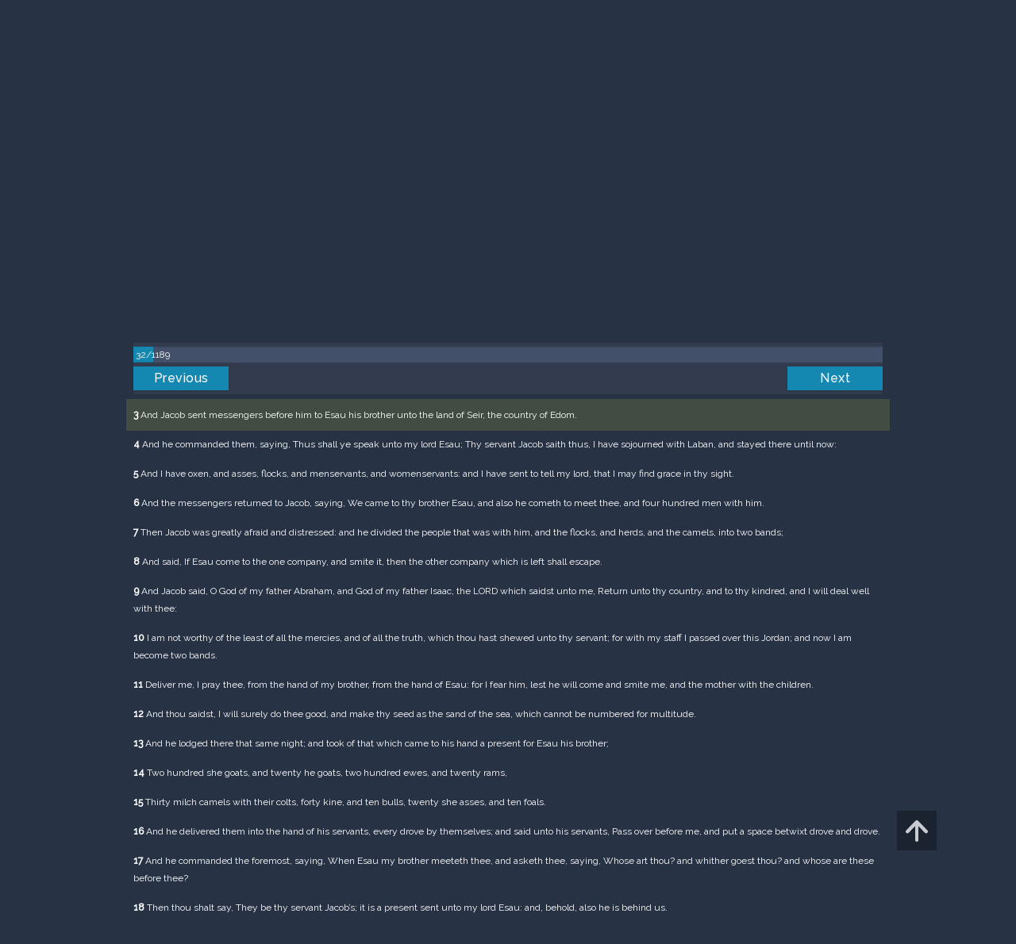

--- FILE ---
content_type: text/html; charset=UTF-8
request_url: https://m.egwwritings.org/en/book/1965.1892
body_size: 43783
content:
<!DOCTYPE html>
<html>
<head>
    <link rel="icon" href="/images/favicon.ico" type="image/x-icon"/>
    <meta charset="utf-8">
    <meta http-equiv="X-UA-Compatible" content="IE=edge,chrome=1">
    <meta name="keywords" content=""/>
    <meta name="description" content=""/>
    <meta name="viewport" content="width=device-width, initial-scale=1">
    
    <meta property="og:title" content="King James Version" />
    <meta property="og:image" content="https://media4.egwwritings.org/covers/1965_r.jpg" />
    <meta name="twitter:site" content="">
    <meta name="twitter:card" content="summary">
    <meta name="twitter:title" content="King James Version">
    <meta name="twitter:description" content="The third official English translation of the Bible, the King James Version was first published in 1611 and has remained the standard for many theologians and Bible scholars to this day. It has also been the basis for many other English Bibles, forming the foundation of their text. Commissioned under King James of England, the seven-year-long translation was performed from Hebrew (Old Testament) and Greek (New Testament) by 47 scholars, based at Westminster, and the Universities at Cambridge and Oxford.">
    <meta name="twitter:image:src" content="https://media4.egwwritings.org/covers/1965_r.jpg">

    <link rel="stylesheet" type="text/css" href="/assets/a591e52c/css/bootstrap.min.css" />
<link rel="stylesheet" type="text/css" href="/assets/c38633e/css/bootstrap-datepicker.min.css" />
<link rel="stylesheet" type="text/css" href="/assets/22a6b8ed/css/zabuto_calendar.css" />
<link rel="stylesheet" type="text/css" href="/assets/10ef36f/bootstrap-table.min.css" />
<link rel="stylesheet" type="text/css" href="/assets/ea45f968/css/bootstrap-slider.min.css" />
<link rel="stylesheet" type="text/css" href="//fonts.googleapis.com/css?family=Raleway:400,500|Roboto+Condensed:300,400&amp;subset=cyrillic-ext,latin" />
<link rel="stylesheet" type="text/css" href="/assets/16cd58a7/css/font-awesome.min.css" />
<link rel="stylesheet" type="text/css" href="/assets/f9f3dadb/skin/blue.monday/css/jplayer.blue.monday.css" />
<link rel="stylesheet" type="text/css" href="/assets/4830277/css/select2.css" />
<link rel="stylesheet" type="text/css" href="/assets/523e97c5/style.css" />
<link rel="stylesheet" type="text/css" href="/assets/523e97c5/custom.css" />
<link rel="stylesheet" type="text/css" href="/assets/523e97c5/extend.css" />
<title>King James Version &mdash; Ellen G. White Writings</title>
    <script type="4b8acba7fe5c03f787ec7424-text/javascript">var _isLogged=false;</script>
</head>
<body class="dark-theme egw-page-lang">
<ul class="dropdown-menu custom-dropdown-menu sc-new-dropdown-menu" id="sc-dropdown-2"  >
    <li id="add_highlight_new" class="disabled"><a title="Add Highlight"><span class="glyphicon glyphicon-fire"></span></a></li>
    <li id="add_bookmark_new" class="disabled"><a title="Add Bookmark"><span class="glyphicon glyphicon-bookmark"></span></a></li>
    <li id="add_note_new" class="disabled"><a title="Add Note"><span class="glyphicon glyphicon-edit"></span></a></li>
    <li id="add_tag_new" class="disabled"><a title="Add Tag"><span class="glyphicon glyphicon-tag"></span></a></li>
</ul>
<header class="site_header">
    <section class="egw-notifications">
        <div class="egw-loader"><span></span>&nbsp;Loading&hellip;</div>
    </section>
    <div class="header-top">
        <div class="container">
            <div class="clearfix">
                                                    
                <a class="site-logo pull-left" href="/en">
                    <img src="/images/logo.svg" width="86" alt="Ellen G. White" title="Ellen G. White Writings"/>
                    <span class="logo-name">Writings</span>
                </a>

                <div class="pull-right">
                    <nav class="main-nav">
                        <li><a href="http://ellenwhite.org" target="_blank" class="noajax">ellenwhite.org</a></li>
                        
                        <li class="egw-only-lang"><a class="noajax" href="/languages">Select language</a></li>
                        
                                            <input type="hidden" id="userLogin" value="0">
                        <li><a href="/auth/login" class="noajax">Login</a></li>
                        <li><a href="/auth/registration" class="noajax">Registration</a></li>
                                        </nav>

                    <form class="navbar-search search-form" method="get"
                          action="/search">
                                                    <input type="hidden" name="lang" value="en">
                                                <div class="search-field">
                            <input type="text" id="id_query" name="query" class="typeahead search-query" value=""
                                   placeholder="Search…"
                            >
                            <div class="suggestions-list" style="display:none;">
                                <div class="suggestions-list-data">
                                                                </div>
                                <div class="suggestions-list-close"><a href="#">Close</a></div>
                            </div>
                        </div>
                        <input type="hidden" name="suggestion" value="0">
                        <div class="search-form-btns">
                            <button type="submit" class="search-form-btn submit"></button>
                            <a href="/advsearch" class="search-form-btn advanced-search noajax"></a>
                        </div>
                    </form>

                                        <a href="/index/Theme/theme/light"
                       class="theme-switcher-container noajax"><input
                                id="theme-switcher" data-on="Dark"
                                data-off="Light"
                                type="checkbox"  checked="checked"/></a>
                </div>
            </div>
        </div>
    </div>
</header>

<div id="pager-fixed" class="pager-fixed">
    <div class="container">

    </div>
</div>
<script language="JavaScript" type="4b8acba7fe5c03f787ec7424-text/javascript">
    var _app_lang = 'en';
</script>
<div id="toolbar" class="toolbar text-right">
    <div class="container">
        <div class="dropdown translate-dropdown" style="display: none;">
            <a title="Turn translation off " href="#" id="translate-off" style="display: none" class="toolbar-icons active"><i class="icon-translate"></i></a>
            <a title="Translate paragraph" href="#" id="translate" class="dropdown-toggle toolbar-icons"  data-toggle="dropdown"><i class="icon-translate"></i></a>
            <ul class="dropdown-menu custom-dropdown-menu" id="translate-dropdown" aria-labelledby="translate" >
                <li class="disabled"><a href="#">No translate</a></li>
            </ul>
        </div>

        <a title="Increase Text Size" href="#" id="increaseFontSize" class="toolbar-icons font-change"><i class="icon-font-increase"></i></a>
        <a title="Decrease Text Size" href="#" id="decreaseFontSize" class="toolbar-icons font-change font-change-decr"><i class="icon-font-decrease"></i></a>
        <div class="delimiter player-delimiter"></div>
        <div class="btn-group player-btn-group">
            <button type="button" class="btn-player-ctrl btn btn-main btn-default" disabled>
                <i class="player-icon icon-play"></i>
            </button>
            <button type="button" class="btn-open-player btn btn-main btn-default" disabled>
                <div><span class="fa fa-external-link"></span><div>
                <span class="player-text open-player">--</span>
            </button>
            <button type="button" class="btn-play-current btn btn-main btn-default" disabled>
                <div><img src="/images/play_btn1.png" width="16" height="16"></div>
                <span class="player-text play-current">--</span>
            </button>
        </div>
            </div>
</div>

<main data-font-size="" class="main_content " id="main_content">
    <div class="container  text-ltr  " id="content">



        
            
        <h1>King James Version</h1>
        <ul class="breadcrumb"><li><a href="/en">Home</a></li><li><a href="/en/folders/22">Bible</a></li><li><a href="/en/folders/1368">Versions</a></li><li class="dropdown active"><a class="dropdown-toggle" id="breadcrumb_book_1965" data-toggle="dropdown" href="#">King James Version<b class="caret"></b></a><ul id="breadcrumb_book_1965-dropdown" class="dropdown-menu"><li class="disabled"><a href="#">Read</a></li><li><a id="BreadcrumbsContent_toc" href="/en/book/1965/toc">Contents</a></li><li><a id="BreadcrumbsContent_details" href="/en/book/1965/info">Details</a></li></ul></li></ul>
        <div class="book-content">
            <div class="pager top pager-fixed-src">
        <div class="progress">
        <div class="progress-bar" role="progressbar" style="width:2.7%">
            32/1189
        </div>
    </div>
    
<ul>
        <li class="previous">
                    <a class="btn-large" href="/en/book/1965.1781">Previous</a>
        
    </li>
    
        <li class="next">
                    <a class="btn-large" href="/en/book/1965.1957">Next</a>
        
    </li>

    </ul>
</div>    
    <div class="egw_content_container" data-lang="en" data-pubnr="1965" data-type="bible">
                        <h3 class="egw_content_wrapper chapter" book_id="1965" id="1892" data-para-id="1965.1892" data-refcode="KJV — Genesis 32">
    <span class="egw_content" data-refcode="1965.1892"
                            data-translate="[{&quot;para_id&quot;:&quot;14207.1892&quot;,&quot;lang&quot;:&quot;bg&quot;,&quot;refcode&quot;:&quot;\u0411\u04111940 \u2014 \u0411\u0438\u0442\u0438\u0435 32&quot;},{&quot;para_id&quot;:&quot;11258.1890&quot;,&quot;lang&quot;:&quot;cs&quot;,&quot;refcode&quot;:&quot;CzeCEP \u2014 1Moj\u017e\u00ed\u0161ova 32&quot;},{&quot;para_id&quot;:&quot;1967.1890&quot;,&quot;lang&quot;:&quot;de&quot;,&quot;refcode&quot;:&quot;Lut \u2014 1Mose 32&quot;},{&quot;para_id&quot;:&quot;11144.1892&quot;,&quot;lang&quot;:&quot;en&quot;,&quot;refcode&quot;:&quot;YLT \u2014 Genesis 32&quot;},{&quot;para_id&quot;:&quot;14330.1892&quot;,&quot;lang&quot;:&quot;en&quot;,&quot;refcode&quot;:&quot;ERV \u2014 Genesis 32&quot;},{&quot;para_id&quot;:&quot;14333.1892&quot;,&quot;lang&quot;:&quot;en&quot;,&quot;refcode&quot;:&quot;ISV \u2014 Genesis 32&quot;},{&quot;para_id&quot;:&quot;14420.1892&quot;,&quot;lang&quot;:&quot;en&quot;,&quot;refcode&quot;:&quot;&quot;},{&quot;para_id&quot;:&quot;14340.1892&quot;,&quot;lang&quot;:&quot;en&quot;,&quot;refcode&quot;:&quot;&quot;},{&quot;para_id&quot;:&quot;14341.1892&quot;,&quot;lang&quot;:&quot;en&quot;,&quot;refcode&quot;:&quot;&quot;},{&quot;para_id&quot;:&quot;14336.1892&quot;,&quot;lang&quot;:&quot;en&quot;,&quot;refcode&quot;:&quot;RV1885 \u2014 Genesis 32&quot;},{&quot;para_id&quot;:&quot;11139.1892&quot;,&quot;lang&quot;:&quot;en&quot;,&quot;refcode&quot;:&quot;ASV \u2014 Genesis 32&quot;},{&quot;para_id&quot;:&quot;11142.1892&quot;,&quot;lang&quot;:&quot;en&quot;,&quot;refcode&quot;:&quot;WEB \u2014 Genesis 32&quot;},{&quot;para_id&quot;:&quot;14125.1892&quot;,&quot;lang&quot;:&quot;en&quot;,&quot;refcode&quot;:&quot;KJRV \u2014 Genesis 32&quot;},{&quot;para_id&quot;:&quot;14175.1892&quot;,&quot;lang&quot;:&quot;en&quot;,&quot;refcode&quot;:&quot;KJVSD \u2014 Genesis 32&quot;},{&quot;para_id&quot;:&quot;14419.1892&quot;,&quot;lang&quot;:&quot;en&quot;,&quot;refcode&quot;:&quot;&quot;},{&quot;para_id&quot;:&quot;11145.1892&quot;,&quot;lang&quot;:&quot;en&quot;,&quot;refcode&quot;:&quot;AKJV \u2014 Genesis 32&quot;},{&quot;para_id&quot;:&quot;14334.1892&quot;,&quot;lang&quot;:&quot;en&quot;,&quot;refcode&quot;:&quot;&quot;},{&quot;para_id&quot;:&quot;14736.1892&quot;,&quot;lang&quot;:&quot;en&quot;,&quot;refcode&quot;:&quot;NHEB \u2014 Genesis 32&quot;},{&quot;para_id&quot;:&quot;11143.1892&quot;,&quot;lang&quot;:&quot;en&quot;,&quot;refcode&quot;:&quot;WBS \u2014 Genesis 32&quot;},{&quot;para_id&quot;:&quot;11140.1892&quot;,&quot;lang&quot;:&quot;en&quot;,&quot;refcode&quot;:&quot;DBY \u2014 Genesis 32&quot;},{&quot;para_id&quot;:&quot;14422.1892&quot;,&quot;lang&quot;:&quot;es&quot;,&quot;refcode&quot;:&quot;&quot;},{&quot;para_id&quot;:&quot;14421.1892&quot;,&quot;lang&quot;:&quot;es&quot;,&quot;refcode&quot;:&quot;&quot;},{&quot;para_id&quot;:&quot;1968.1892&quot;,&quot;lang&quot;:&quot;es&quot;,&quot;refcode&quot;:&quot;RVa \u2014 G\u00e9nesis 32&quot;},{&quot;para_id&quot;:&quot;2021.1892&quot;,&quot;lang&quot;:&quot;fr&quot;,&quot;refcode&quot;:&quot;Fren \u2014 Gen\u00e8se 32&quot;},{&quot;para_id&quot;:&quot;1966.1892&quot;,&quot;lang&quot;:&quot;it&quot;,&quot;refcode&quot;:&quot;LND \u2014 Genesi 32&quot;},{&quot;para_id&quot;:&quot;1970.1892&quot;,&quot;lang&quot;:&quot;pl&quot;,&quot;refcode&quot;:&quot;PB \u2014 1Moj\u017ceszowa 32&quot;},{&quot;para_id&quot;:&quot;1971.1892&quot;,&quot;lang&quot;:&quot;pt&quot;,&quot;refcode&quot;:&quot;PCF \u2014 G\u00eanesis 32&quot;},{&quot;para_id&quot;:&quot;11165.1892&quot;,&quot;lang&quot;:&quot;ro&quot;,&quot;refcode&quot;:&quot;RCCV \u2014 Geneza 32&quot;},{&quot;para_id&quot;:&quot;1973.1892&quot;,&quot;lang&quot;:&quot;ro&quot;,&quot;refcode&quot;:&quot;NTR \u2014 Geneza 32&quot;},{&quot;para_id&quot;:&quot;1972.1890&quot;,&quot;lang&quot;:&quot;ru&quot;,&quot;refcode&quot;:&quot;\u0420\u0421\u041f \u2014 \u0411\u044b\u0442\u0438\u0435 32&quot;},{&quot;para_id&quot;:&quot;14191.1892&quot;,&quot;lang&quot;:&quot;tpi&quot;,&quot;refcode&quot;:&quot;BBTP \u2014 Stat 32&quot;},{&quot;para_id&quot;:&quot;12318.1892&quot;,&quot;lang&quot;:&quot;uk&quot;,&quot;refcode&quot;:&quot;\u0423\u041f\u041e \u2014 \u0411\u0443\u0442\u0442\u044f 32&quot;},{&quot;para_id&quot;:&quot;1969.1892&quot;,&quot;lang&quot;:&quot;zh&quot;,&quot;refcode&quot;:&quot;CHIUS \u2014 \u5275\u4e16\u8a18 32&quot;}]"
                      data-refcode-old="KJV — Genesis 32">Genesis 32</span>
                    </h3>

                        <p class="egw_content_wrapper standard-noindent" book_id="1965" id="1894" data-para-id="1965.1894" data-refcode="KJV — Genesis 32:1">
    <span class="egw_content" data-refcode="1965.1894"
                            data-translate="[{&quot;para_id&quot;:&quot;14207.1894&quot;,&quot;lang&quot;:&quot;bg&quot;,&quot;refcode&quot;:&quot;\u0411\u04111940 \u2014 \u0411\u0438\u0442\u0438\u0435 32:1&quot;},{&quot;para_id&quot;:&quot;11258.1892&quot;,&quot;lang&quot;:&quot;cs&quot;,&quot;refcode&quot;:&quot;CzeCEP \u2014 1Moj\u017e\u00ed\u0161ova 32:1&quot;},{&quot;para_id&quot;:&quot;1967.1892&quot;,&quot;lang&quot;:&quot;de&quot;,&quot;refcode&quot;:&quot;Lut \u2014 1Mose 32:1&quot;},{&quot;para_id&quot;:&quot;11139.1894&quot;,&quot;lang&quot;:&quot;en&quot;,&quot;refcode&quot;:&quot;ASV \u2014 Genesis 32:1&quot;},{&quot;para_id&quot;:&quot;11143.1894&quot;,&quot;lang&quot;:&quot;en&quot;,&quot;refcode&quot;:&quot;WBS \u2014 Genesis 32:1&quot;},{&quot;para_id&quot;:&quot;14333.1894&quot;,&quot;lang&quot;:&quot;en&quot;,&quot;refcode&quot;:&quot;ISV \u2014 Genesis 32:1&quot;},{&quot;para_id&quot;:&quot;14340.1894&quot;,&quot;lang&quot;:&quot;en&quot;,&quot;refcode&quot;:&quot;&quot;},{&quot;para_id&quot;:&quot;11140.1894&quot;,&quot;lang&quot;:&quot;en&quot;,&quot;refcode&quot;:&quot;DBY \u2014 Genesis 32:1&quot;},{&quot;para_id&quot;:&quot;14341.1894&quot;,&quot;lang&quot;:&quot;en&quot;,&quot;refcode&quot;:&quot;&quot;},{&quot;para_id&quot;:&quot;11145.1894&quot;,&quot;lang&quot;:&quot;en&quot;,&quot;refcode&quot;:&quot;AKJV \u2014 Genesis 32:1&quot;},{&quot;para_id&quot;:&quot;14736.1894&quot;,&quot;lang&quot;:&quot;en&quot;,&quot;refcode&quot;:&quot;NHEB \u2014 Genesis 32:1&quot;},{&quot;para_id&quot;:&quot;14334.1894&quot;,&quot;lang&quot;:&quot;en&quot;,&quot;refcode&quot;:&quot;&quot;},{&quot;para_id&quot;:&quot;14125.1894&quot;,&quot;lang&quot;:&quot;en&quot;,&quot;refcode&quot;:&quot;KJRV \u2014 Genesis 32:1&quot;},{&quot;para_id&quot;:&quot;11144.1894&quot;,&quot;lang&quot;:&quot;en&quot;,&quot;refcode&quot;:&quot;YLT \u2014 Genesis 32:1&quot;},{&quot;para_id&quot;:&quot;14175.1894&quot;,&quot;lang&quot;:&quot;en&quot;,&quot;refcode&quot;:&quot;KJVSD \u2014 Genesis 32:1&quot;},{&quot;para_id&quot;:&quot;14330.1894&quot;,&quot;lang&quot;:&quot;en&quot;,&quot;refcode&quot;:&quot;ERV \u2014 Genesis 32:1&quot;},{&quot;para_id&quot;:&quot;14336.1894&quot;,&quot;lang&quot;:&quot;en&quot;,&quot;refcode&quot;:&quot;RV1885 \u2014 Genesis 32:1&quot;},{&quot;para_id&quot;:&quot;14420.1894&quot;,&quot;lang&quot;:&quot;en&quot;,&quot;refcode&quot;:&quot;&quot;},{&quot;para_id&quot;:&quot;14419.1894&quot;,&quot;lang&quot;:&quot;en&quot;,&quot;refcode&quot;:&quot;&quot;},{&quot;para_id&quot;:&quot;11142.1894&quot;,&quot;lang&quot;:&quot;en&quot;,&quot;refcode&quot;:&quot;WEB \u2014 Genesis 32:1&quot;},{&quot;para_id&quot;:&quot;14421.1894&quot;,&quot;lang&quot;:&quot;es&quot;,&quot;refcode&quot;:&quot;&quot;},{&quot;para_id&quot;:&quot;14422.1894&quot;,&quot;lang&quot;:&quot;es&quot;,&quot;refcode&quot;:&quot;&quot;},{&quot;para_id&quot;:&quot;1968.1894&quot;,&quot;lang&quot;:&quot;es&quot;,&quot;refcode&quot;:&quot;RVa \u2014 G\u00e9nesis 32:1&quot;},{&quot;para_id&quot;:&quot;2021.1894&quot;,&quot;lang&quot;:&quot;fr&quot;,&quot;refcode&quot;:&quot;Fren \u2014 Gen\u00e8se 32:1&quot;},{&quot;para_id&quot;:&quot;1966.1894&quot;,&quot;lang&quot;:&quot;it&quot;,&quot;refcode&quot;:&quot;LND \u2014 Genesi 32:1&quot;},{&quot;para_id&quot;:&quot;1970.1894&quot;,&quot;lang&quot;:&quot;pl&quot;,&quot;refcode&quot;:&quot;PB \u2014 1Moj\u017ceszowa 32:1&quot;},{&quot;para_id&quot;:&quot;1971.1894&quot;,&quot;lang&quot;:&quot;pt&quot;,&quot;refcode&quot;:&quot;PCF \u2014 G\u00eanesis 32:1&quot;},{&quot;para_id&quot;:&quot;1973.1894&quot;,&quot;lang&quot;:&quot;ro&quot;,&quot;refcode&quot;:&quot;NTR \u2014 Geneza 32:1&quot;},{&quot;para_id&quot;:&quot;11165.1894&quot;,&quot;lang&quot;:&quot;ro&quot;,&quot;refcode&quot;:&quot;RCCV \u2014 Geneza 32:1&quot;},{&quot;para_id&quot;:&quot;1972.1892&quot;,&quot;lang&quot;:&quot;ru&quot;,&quot;refcode&quot;:&quot;\u0420\u0421\u041f \u2014 \u0411\u044b\u0442\u0438\u0435 32:1&quot;},{&quot;para_id&quot;:&quot;14191.1894&quot;,&quot;lang&quot;:&quot;tpi&quot;,&quot;refcode&quot;:&quot;BBTP \u2014 Stat 32:1&quot;},{&quot;para_id&quot;:&quot;12318.1894&quot;,&quot;lang&quot;:&quot;uk&quot;,&quot;refcode&quot;:&quot;\u0423\u041f\u041e \u2014 \u0411\u0443\u0442\u0442\u044f 32:1&quot;},{&quot;para_id&quot;:&quot;1969.1894&quot;,&quot;lang&quot;:&quot;zh&quot;,&quot;refcode&quot;:&quot;CHIUS \u2014 \u5275\u4e16\u8a18 32:1&quot;}]"
                      data-refcode-old="KJV — Genesis 32:1"><strong>1</strong> And Jacob went on his way, and the angels of God met him.</span>
                    </p>

                        <p class="egw_content_wrapper standard-noindent" book_id="1965" id="1896" data-para-id="1965.1896" data-refcode="KJV — Genesis 32:2">
    <span class="egw_content" data-refcode="1965.1896"
                            data-translate="[{&quot;para_id&quot;:&quot;14207.1896&quot;,&quot;lang&quot;:&quot;bg&quot;,&quot;refcode&quot;:&quot;\u0411\u04111940 \u2014 \u0411\u0438\u0442\u0438\u0435 32:2&quot;},{&quot;para_id&quot;:&quot;11258.1894&quot;,&quot;lang&quot;:&quot;cs&quot;,&quot;refcode&quot;:&quot;CzeCEP \u2014 1Moj\u017e\u00ed\u0161ova 32:2&quot;},{&quot;para_id&quot;:&quot;1967.1894&quot;,&quot;lang&quot;:&quot;de&quot;,&quot;refcode&quot;:&quot;Lut \u2014 1Mose 32:2&quot;},{&quot;para_id&quot;:&quot;14341.1896&quot;,&quot;lang&quot;:&quot;en&quot;,&quot;refcode&quot;:&quot;&quot;},{&quot;para_id&quot;:&quot;14175.1896&quot;,&quot;lang&quot;:&quot;en&quot;,&quot;refcode&quot;:&quot;KJVSD \u2014 Genesis 32:2&quot;},{&quot;para_id&quot;:&quot;11139.1896&quot;,&quot;lang&quot;:&quot;en&quot;,&quot;refcode&quot;:&quot;ASV \u2014 Genesis 32:2&quot;},{&quot;para_id&quot;:&quot;14336.1896&quot;,&quot;lang&quot;:&quot;en&quot;,&quot;refcode&quot;:&quot;RV1885 \u2014 Genesis 32:2&quot;},{&quot;para_id&quot;:&quot;11143.1896&quot;,&quot;lang&quot;:&quot;en&quot;,&quot;refcode&quot;:&quot;WBS \u2014 Genesis 32:2&quot;},{&quot;para_id&quot;:&quot;11142.1896&quot;,&quot;lang&quot;:&quot;en&quot;,&quot;refcode&quot;:&quot;WEB \u2014 Genesis 32:2&quot;},{&quot;para_id&quot;:&quot;14125.1896&quot;,&quot;lang&quot;:&quot;en&quot;,&quot;refcode&quot;:&quot;KJRV \u2014 Genesis 32:2&quot;},{&quot;para_id&quot;:&quot;14334.1896&quot;,&quot;lang&quot;:&quot;en&quot;,&quot;refcode&quot;:&quot;&quot;},{&quot;para_id&quot;:&quot;14420.1896&quot;,&quot;lang&quot;:&quot;en&quot;,&quot;refcode&quot;:&quot;&quot;},{&quot;para_id&quot;:&quot;11145.1896&quot;,&quot;lang&quot;:&quot;en&quot;,&quot;refcode&quot;:&quot;AKJV \u2014 Genesis 32:2&quot;},{&quot;para_id&quot;:&quot;14419.1896&quot;,&quot;lang&quot;:&quot;en&quot;,&quot;refcode&quot;:&quot;&quot;},{&quot;para_id&quot;:&quot;14736.1896&quot;,&quot;lang&quot;:&quot;en&quot;,&quot;refcode&quot;:&quot;NHEB \u2014 Genesis 32:2&quot;},{&quot;para_id&quot;:&quot;11144.1896&quot;,&quot;lang&quot;:&quot;en&quot;,&quot;refcode&quot;:&quot;YLT \u2014 Genesis 32:2&quot;},{&quot;para_id&quot;:&quot;11140.1896&quot;,&quot;lang&quot;:&quot;en&quot;,&quot;refcode&quot;:&quot;DBY \u2014 Genesis 32:2&quot;},{&quot;para_id&quot;:&quot;14330.1896&quot;,&quot;lang&quot;:&quot;en&quot;,&quot;refcode&quot;:&quot;ERV \u2014 Genesis 32:2&quot;},{&quot;para_id&quot;:&quot;14340.1896&quot;,&quot;lang&quot;:&quot;en&quot;,&quot;refcode&quot;:&quot;&quot;},{&quot;para_id&quot;:&quot;14333.1896&quot;,&quot;lang&quot;:&quot;en&quot;,&quot;refcode&quot;:&quot;ISV \u2014 Genesis 32:2&quot;},{&quot;para_id&quot;:&quot;14421.1896&quot;,&quot;lang&quot;:&quot;es&quot;,&quot;refcode&quot;:&quot;&quot;},{&quot;para_id&quot;:&quot;1968.1896&quot;,&quot;lang&quot;:&quot;es&quot;,&quot;refcode&quot;:&quot;RVa \u2014 G\u00e9nesis 32:2&quot;},{&quot;para_id&quot;:&quot;14422.1896&quot;,&quot;lang&quot;:&quot;es&quot;,&quot;refcode&quot;:&quot;&quot;},{&quot;para_id&quot;:&quot;2021.1896&quot;,&quot;lang&quot;:&quot;fr&quot;,&quot;refcode&quot;:&quot;Fren \u2014 Gen\u00e8se 32:2&quot;},{&quot;para_id&quot;:&quot;1966.1896&quot;,&quot;lang&quot;:&quot;it&quot;,&quot;refcode&quot;:&quot;LND \u2014 Genesi 32:2&quot;},{&quot;para_id&quot;:&quot;1970.1896&quot;,&quot;lang&quot;:&quot;pl&quot;,&quot;refcode&quot;:&quot;PB \u2014 1Moj\u017ceszowa 32:2&quot;},{&quot;para_id&quot;:&quot;1971.1896&quot;,&quot;lang&quot;:&quot;pt&quot;,&quot;refcode&quot;:&quot;PCF \u2014 G\u00eanesis 32:2&quot;},{&quot;para_id&quot;:&quot;11165.1896&quot;,&quot;lang&quot;:&quot;ro&quot;,&quot;refcode&quot;:&quot;RCCV \u2014 Geneza 32:2&quot;},{&quot;para_id&quot;:&quot;1973.1896&quot;,&quot;lang&quot;:&quot;ro&quot;,&quot;refcode&quot;:&quot;NTR \u2014 Geneza 32:2&quot;},{&quot;para_id&quot;:&quot;1972.1894&quot;,&quot;lang&quot;:&quot;ru&quot;,&quot;refcode&quot;:&quot;\u0420\u0421\u041f \u2014 \u0411\u044b\u0442\u0438\u0435 32:2&quot;},{&quot;para_id&quot;:&quot;14191.1896&quot;,&quot;lang&quot;:&quot;tpi&quot;,&quot;refcode&quot;:&quot;BBTP \u2014 Stat 32:2&quot;},{&quot;para_id&quot;:&quot;12318.1896&quot;,&quot;lang&quot;:&quot;uk&quot;,&quot;refcode&quot;:&quot;\u0423\u041f\u041e \u2014 \u0411\u0443\u0442\u0442\u044f 32:2&quot;},{&quot;para_id&quot;:&quot;1969.1896&quot;,&quot;lang&quot;:&quot;zh&quot;,&quot;refcode&quot;:&quot;CHIUS \u2014 \u5275\u4e16\u8a18 32:2&quot;}]"
                      data-refcode-old="KJV — Genesis 32:2"><strong>2</strong> And when Jacob saw them, he said, This is God’s host: and he called the name of that place Mahanaim.</span>
                    </p>

                        <p class="egw_content_wrapper standard-noindent" book_id="1965" id="1898" data-para-id="1965.1898" data-refcode="KJV — Genesis 32:3">
    <span class="egw_content" data-refcode="1965.1898"
                            data-translate="[{&quot;para_id&quot;:&quot;14207.1898&quot;,&quot;lang&quot;:&quot;bg&quot;,&quot;refcode&quot;:&quot;\u0411\u04111940 \u2014 \u0411\u0438\u0442\u0438\u0435 32:3&quot;},{&quot;para_id&quot;:&quot;11258.1896&quot;,&quot;lang&quot;:&quot;cs&quot;,&quot;refcode&quot;:&quot;CzeCEP \u2014 1Moj\u017e\u00ed\u0161ova 32:3&quot;},{&quot;para_id&quot;:&quot;1967.1896&quot;,&quot;lang&quot;:&quot;de&quot;,&quot;refcode&quot;:&quot;Lut \u2014 1Mose 32:3&quot;},{&quot;para_id&quot;:&quot;14736.1898&quot;,&quot;lang&quot;:&quot;en&quot;,&quot;refcode&quot;:&quot;NHEB \u2014 Genesis 32:3&quot;},{&quot;para_id&quot;:&quot;14340.1898&quot;,&quot;lang&quot;:&quot;en&quot;,&quot;refcode&quot;:&quot;&quot;},{&quot;para_id&quot;:&quot;14336.1898&quot;,&quot;lang&quot;:&quot;en&quot;,&quot;refcode&quot;:&quot;RV1885 \u2014 Genesis 32:3&quot;},{&quot;para_id&quot;:&quot;11142.1898&quot;,&quot;lang&quot;:&quot;en&quot;,&quot;refcode&quot;:&quot;WEB \u2014 Genesis 32:3&quot;},{&quot;para_id&quot;:&quot;14419.1898&quot;,&quot;lang&quot;:&quot;en&quot;,&quot;refcode&quot;:&quot;&quot;},{&quot;para_id&quot;:&quot;11139.1898&quot;,&quot;lang&quot;:&quot;en&quot;,&quot;refcode&quot;:&quot;ASV \u2014 Genesis 32:3&quot;},{&quot;para_id&quot;:&quot;14334.1898&quot;,&quot;lang&quot;:&quot;en&quot;,&quot;refcode&quot;:&quot;&quot;},{&quot;para_id&quot;:&quot;14125.1898&quot;,&quot;lang&quot;:&quot;en&quot;,&quot;refcode&quot;:&quot;KJRV \u2014 Genesis 32:3&quot;},{&quot;para_id&quot;:&quot;14175.1898&quot;,&quot;lang&quot;:&quot;en&quot;,&quot;refcode&quot;:&quot;KJVSD \u2014 Genesis 32:3&quot;},{&quot;para_id&quot;:&quot;11144.1898&quot;,&quot;lang&quot;:&quot;en&quot;,&quot;refcode&quot;:&quot;YLT \u2014 Genesis 32:3&quot;},{&quot;para_id&quot;:&quot;14333.1898&quot;,&quot;lang&quot;:&quot;en&quot;,&quot;refcode&quot;:&quot;ISV \u2014 Genesis 32:3&quot;},{&quot;para_id&quot;:&quot;14420.1898&quot;,&quot;lang&quot;:&quot;en&quot;,&quot;refcode&quot;:&quot;&quot;},{&quot;para_id&quot;:&quot;14330.1898&quot;,&quot;lang&quot;:&quot;en&quot;,&quot;refcode&quot;:&quot;ERV \u2014 Genesis 32:3&quot;},{&quot;para_id&quot;:&quot;11145.1898&quot;,&quot;lang&quot;:&quot;en&quot;,&quot;refcode&quot;:&quot;AKJV \u2014 Genesis 32:3&quot;},{&quot;para_id&quot;:&quot;14341.1898&quot;,&quot;lang&quot;:&quot;en&quot;,&quot;refcode&quot;:&quot;&quot;},{&quot;para_id&quot;:&quot;11143.1898&quot;,&quot;lang&quot;:&quot;en&quot;,&quot;refcode&quot;:&quot;WBS \u2014 Genesis 32:3&quot;},{&quot;para_id&quot;:&quot;11140.1898&quot;,&quot;lang&quot;:&quot;en&quot;,&quot;refcode&quot;:&quot;DBY \u2014 Genesis 32:3&quot;},{&quot;para_id&quot;:&quot;14421.1898&quot;,&quot;lang&quot;:&quot;es&quot;,&quot;refcode&quot;:&quot;&quot;},{&quot;para_id&quot;:&quot;1968.1898&quot;,&quot;lang&quot;:&quot;es&quot;,&quot;refcode&quot;:&quot;RVa \u2014 G\u00e9nesis 32:3&quot;},{&quot;para_id&quot;:&quot;14422.1898&quot;,&quot;lang&quot;:&quot;es&quot;,&quot;refcode&quot;:&quot;&quot;},{&quot;para_id&quot;:&quot;2021.1898&quot;,&quot;lang&quot;:&quot;fr&quot;,&quot;refcode&quot;:&quot;Fren \u2014 Gen\u00e8se 32:3&quot;},{&quot;para_id&quot;:&quot;1966.1898&quot;,&quot;lang&quot;:&quot;it&quot;,&quot;refcode&quot;:&quot;LND \u2014 Genesi 32:3&quot;},{&quot;para_id&quot;:&quot;1970.1898&quot;,&quot;lang&quot;:&quot;pl&quot;,&quot;refcode&quot;:&quot;PB \u2014 1Moj\u017ceszowa 32:3&quot;},{&quot;para_id&quot;:&quot;1971.1898&quot;,&quot;lang&quot;:&quot;pt&quot;,&quot;refcode&quot;:&quot;PCF \u2014 G\u00eanesis 32:3&quot;},{&quot;para_id&quot;:&quot;11165.1898&quot;,&quot;lang&quot;:&quot;ro&quot;,&quot;refcode&quot;:&quot;RCCV \u2014 Geneza 32:3&quot;},{&quot;para_id&quot;:&quot;1973.1898&quot;,&quot;lang&quot;:&quot;ro&quot;,&quot;refcode&quot;:&quot;NTR \u2014 Geneza 32:3&quot;},{&quot;para_id&quot;:&quot;1972.1896&quot;,&quot;lang&quot;:&quot;ru&quot;,&quot;refcode&quot;:&quot;\u0420\u0421\u041f \u2014 \u0411\u044b\u0442\u0438\u0435 32:3&quot;},{&quot;para_id&quot;:&quot;14191.1898&quot;,&quot;lang&quot;:&quot;tpi&quot;,&quot;refcode&quot;:&quot;BBTP \u2014 Stat 32:3&quot;},{&quot;para_id&quot;:&quot;12318.1898&quot;,&quot;lang&quot;:&quot;uk&quot;,&quot;refcode&quot;:&quot;\u0423\u041f\u041e \u2014 \u0411\u0443\u0442\u0442\u044f 32:3&quot;},{&quot;para_id&quot;:&quot;1969.1898&quot;,&quot;lang&quot;:&quot;zh&quot;,&quot;refcode&quot;:&quot;CHIUS \u2014 \u5275\u4e16\u8a18 32:3&quot;}]"
                      data-refcode-old="KJV — Genesis 32:3"><strong>3</strong> And Jacob sent messengers before him to Esau his brother unto the land of Seir, the country of Edom.</span>
                    </p>

                        <p class="egw_content_wrapper standard-noindent" book_id="1965" id="1900" data-para-id="1965.1900" data-refcode="KJV — Genesis 32:4">
    <span class="egw_content" data-refcode="1965.1900"
                            data-translate="[{&quot;para_id&quot;:&quot;14207.1900&quot;,&quot;lang&quot;:&quot;bg&quot;,&quot;refcode&quot;:&quot;\u0411\u04111940 \u2014 \u0411\u0438\u0442\u0438\u0435 32:4&quot;},{&quot;para_id&quot;:&quot;11258.1898&quot;,&quot;lang&quot;:&quot;cs&quot;,&quot;refcode&quot;:&quot;CzeCEP \u2014 1Moj\u017e\u00ed\u0161ova 32:4&quot;},{&quot;para_id&quot;:&quot;1967.1898&quot;,&quot;lang&quot;:&quot;de&quot;,&quot;refcode&quot;:&quot;Lut \u2014 1Mose 32:4&quot;},{&quot;para_id&quot;:&quot;11143.1900&quot;,&quot;lang&quot;:&quot;en&quot;,&quot;refcode&quot;:&quot;WBS \u2014 Genesis 32:4&quot;},{&quot;para_id&quot;:&quot;14420.1900&quot;,&quot;lang&quot;:&quot;en&quot;,&quot;refcode&quot;:&quot;&quot;},{&quot;para_id&quot;:&quot;11140.1900&quot;,&quot;lang&quot;:&quot;en&quot;,&quot;refcode&quot;:&quot;DBY \u2014 Genesis 32:4&quot;},{&quot;para_id&quot;:&quot;14334.1900&quot;,&quot;lang&quot;:&quot;en&quot;,&quot;refcode&quot;:&quot;&quot;},{&quot;para_id&quot;:&quot;14340.1900&quot;,&quot;lang&quot;:&quot;en&quot;,&quot;refcode&quot;:&quot;&quot;},{&quot;para_id&quot;:&quot;14330.1900&quot;,&quot;lang&quot;:&quot;en&quot;,&quot;refcode&quot;:&quot;ERV \u2014 Genesis 32:4&quot;},{&quot;para_id&quot;:&quot;11142.1900&quot;,&quot;lang&quot;:&quot;en&quot;,&quot;refcode&quot;:&quot;WEB \u2014 Genesis 32:4&quot;},{&quot;para_id&quot;:&quot;14336.1900&quot;,&quot;lang&quot;:&quot;en&quot;,&quot;refcode&quot;:&quot;RV1885 \u2014 Genesis 32:4&quot;},{&quot;para_id&quot;:&quot;14175.1900&quot;,&quot;lang&quot;:&quot;en&quot;,&quot;refcode&quot;:&quot;KJVSD \u2014 Genesis 32:4&quot;},{&quot;para_id&quot;:&quot;11145.1900&quot;,&quot;lang&quot;:&quot;en&quot;,&quot;refcode&quot;:&quot;AKJV \u2014 Genesis 32:4&quot;},{&quot;para_id&quot;:&quot;14125.1900&quot;,&quot;lang&quot;:&quot;en&quot;,&quot;refcode&quot;:&quot;KJRV \u2014 Genesis 32:4&quot;},{&quot;para_id&quot;:&quot;14736.1900&quot;,&quot;lang&quot;:&quot;en&quot;,&quot;refcode&quot;:&quot;NHEB \u2014 Genesis 32:4&quot;},{&quot;para_id&quot;:&quot;14333.1900&quot;,&quot;lang&quot;:&quot;en&quot;,&quot;refcode&quot;:&quot;ISV \u2014 Genesis 32:4&quot;},{&quot;para_id&quot;:&quot;14419.1900&quot;,&quot;lang&quot;:&quot;en&quot;,&quot;refcode&quot;:&quot;&quot;},{&quot;para_id&quot;:&quot;11144.1900&quot;,&quot;lang&quot;:&quot;en&quot;,&quot;refcode&quot;:&quot;YLT \u2014 Genesis 32:4&quot;},{&quot;para_id&quot;:&quot;14341.1900&quot;,&quot;lang&quot;:&quot;en&quot;,&quot;refcode&quot;:&quot;&quot;},{&quot;para_id&quot;:&quot;11139.1900&quot;,&quot;lang&quot;:&quot;en&quot;,&quot;refcode&quot;:&quot;ASV \u2014 Genesis 32:4&quot;},{&quot;para_id&quot;:&quot;1968.1900&quot;,&quot;lang&quot;:&quot;es&quot;,&quot;refcode&quot;:&quot;RVa \u2014 G\u00e9nesis 32:4&quot;},{&quot;para_id&quot;:&quot;14421.1900&quot;,&quot;lang&quot;:&quot;es&quot;,&quot;refcode&quot;:&quot;&quot;},{&quot;para_id&quot;:&quot;14422.1900&quot;,&quot;lang&quot;:&quot;es&quot;,&quot;refcode&quot;:&quot;&quot;},{&quot;para_id&quot;:&quot;2021.1900&quot;,&quot;lang&quot;:&quot;fr&quot;,&quot;refcode&quot;:&quot;Fren \u2014 Gen\u00e8se 32:4&quot;},{&quot;para_id&quot;:&quot;1966.1900&quot;,&quot;lang&quot;:&quot;it&quot;,&quot;refcode&quot;:&quot;LND \u2014 Genesi 32:4&quot;},{&quot;para_id&quot;:&quot;1970.1900&quot;,&quot;lang&quot;:&quot;pl&quot;,&quot;refcode&quot;:&quot;PB \u2014 1Moj\u017ceszowa 32:4&quot;},{&quot;para_id&quot;:&quot;1971.1900&quot;,&quot;lang&quot;:&quot;pt&quot;,&quot;refcode&quot;:&quot;PCF \u2014 G\u00eanesis 32:4&quot;},{&quot;para_id&quot;:&quot;11165.1900&quot;,&quot;lang&quot;:&quot;ro&quot;,&quot;refcode&quot;:&quot;RCCV \u2014 Geneza 32:4&quot;},{&quot;para_id&quot;:&quot;1973.1900&quot;,&quot;lang&quot;:&quot;ro&quot;,&quot;refcode&quot;:&quot;NTR \u2014 Geneza 32:4&quot;},{&quot;para_id&quot;:&quot;1972.1898&quot;,&quot;lang&quot;:&quot;ru&quot;,&quot;refcode&quot;:&quot;\u0420\u0421\u041f \u2014 \u0411\u044b\u0442\u0438\u0435 32:4&quot;},{&quot;para_id&quot;:&quot;14191.1900&quot;,&quot;lang&quot;:&quot;tpi&quot;,&quot;refcode&quot;:&quot;BBTP \u2014 Stat 32:4&quot;},{&quot;para_id&quot;:&quot;12318.1900&quot;,&quot;lang&quot;:&quot;uk&quot;,&quot;refcode&quot;:&quot;\u0423\u041f\u041e \u2014 \u0411\u0443\u0442\u0442\u044f 32:4&quot;},{&quot;para_id&quot;:&quot;1969.1900&quot;,&quot;lang&quot;:&quot;zh&quot;,&quot;refcode&quot;:&quot;CHIUS \u2014 \u5275\u4e16\u8a18 32:4&quot;}]"
                      data-refcode-old="KJV — Genesis 32:4"><strong>4</strong> And he commanded them, saying, Thus shall ye speak unto my lord Esau; Thy servant Jacob saith thus, I have sojourned with Laban, and stayed there until now:</span>
                    </p>

                        <p class="egw_content_wrapper standard-noindent" book_id="1965" id="1902" data-para-id="1965.1902" data-refcode="KJV — Genesis 32:5">
    <span class="egw_content" data-refcode="1965.1902"
                            data-translate="[{&quot;para_id&quot;:&quot;14207.1902&quot;,&quot;lang&quot;:&quot;bg&quot;,&quot;refcode&quot;:&quot;\u0411\u04111940 \u2014 \u0411\u0438\u0442\u0438\u0435 32:5&quot;},{&quot;para_id&quot;:&quot;11258.1900&quot;,&quot;lang&quot;:&quot;cs&quot;,&quot;refcode&quot;:&quot;CzeCEP \u2014 1Moj\u017e\u00ed\u0161ova 32:5&quot;},{&quot;para_id&quot;:&quot;1967.1900&quot;,&quot;lang&quot;:&quot;de&quot;,&quot;refcode&quot;:&quot;Lut \u2014 1Mose 32:5&quot;},{&quot;para_id&quot;:&quot;11143.1902&quot;,&quot;lang&quot;:&quot;en&quot;,&quot;refcode&quot;:&quot;WBS \u2014 Genesis 32:5&quot;},{&quot;para_id&quot;:&quot;11144.1902&quot;,&quot;lang&quot;:&quot;en&quot;,&quot;refcode&quot;:&quot;YLT \u2014 Genesis 32:5&quot;},{&quot;para_id&quot;:&quot;14336.1902&quot;,&quot;lang&quot;:&quot;en&quot;,&quot;refcode&quot;:&quot;RV1885 \u2014 Genesis 32:5&quot;},{&quot;para_id&quot;:&quot;14736.1902&quot;,&quot;lang&quot;:&quot;en&quot;,&quot;refcode&quot;:&quot;NHEB \u2014 Genesis 32:5&quot;},{&quot;para_id&quot;:&quot;14419.1902&quot;,&quot;lang&quot;:&quot;en&quot;,&quot;refcode&quot;:&quot;&quot;},{&quot;para_id&quot;:&quot;11145.1902&quot;,&quot;lang&quot;:&quot;en&quot;,&quot;refcode&quot;:&quot;AKJV \u2014 Genesis 32:5&quot;},{&quot;para_id&quot;:&quot;14334.1902&quot;,&quot;lang&quot;:&quot;en&quot;,&quot;refcode&quot;:&quot;&quot;},{&quot;para_id&quot;:&quot;11140.1902&quot;,&quot;lang&quot;:&quot;en&quot;,&quot;refcode&quot;:&quot;DBY \u2014 Genesis 32:5&quot;},{&quot;para_id&quot;:&quot;14420.1902&quot;,&quot;lang&quot;:&quot;en&quot;,&quot;refcode&quot;:&quot;&quot;},{&quot;para_id&quot;:&quot;14333.1902&quot;,&quot;lang&quot;:&quot;en&quot;,&quot;refcode&quot;:&quot;ISV \u2014 Genesis 32:5&quot;},{&quot;para_id&quot;:&quot;14330.1902&quot;,&quot;lang&quot;:&quot;en&quot;,&quot;refcode&quot;:&quot;ERV \u2014 Genesis 32:5&quot;},{&quot;para_id&quot;:&quot;11142.1902&quot;,&quot;lang&quot;:&quot;en&quot;,&quot;refcode&quot;:&quot;WEB \u2014 Genesis 32:5&quot;},{&quot;para_id&quot;:&quot;14340.1902&quot;,&quot;lang&quot;:&quot;en&quot;,&quot;refcode&quot;:&quot;&quot;},{&quot;para_id&quot;:&quot;14341.1902&quot;,&quot;lang&quot;:&quot;en&quot;,&quot;refcode&quot;:&quot;&quot;},{&quot;para_id&quot;:&quot;14125.1902&quot;,&quot;lang&quot;:&quot;en&quot;,&quot;refcode&quot;:&quot;KJRV \u2014 Genesis 32:5&quot;},{&quot;para_id&quot;:&quot;14175.1902&quot;,&quot;lang&quot;:&quot;en&quot;,&quot;refcode&quot;:&quot;KJVSD \u2014 Genesis 32:5&quot;},{&quot;para_id&quot;:&quot;11139.1902&quot;,&quot;lang&quot;:&quot;en&quot;,&quot;refcode&quot;:&quot;ASV \u2014 Genesis 32:5&quot;},{&quot;para_id&quot;:&quot;14421.1902&quot;,&quot;lang&quot;:&quot;es&quot;,&quot;refcode&quot;:&quot;&quot;},{&quot;para_id&quot;:&quot;14422.1902&quot;,&quot;lang&quot;:&quot;es&quot;,&quot;refcode&quot;:&quot;&quot;},{&quot;para_id&quot;:&quot;1968.1902&quot;,&quot;lang&quot;:&quot;es&quot;,&quot;refcode&quot;:&quot;RVa \u2014 G\u00e9nesis 32:5&quot;},{&quot;para_id&quot;:&quot;2021.1902&quot;,&quot;lang&quot;:&quot;fr&quot;,&quot;refcode&quot;:&quot;Fren \u2014 Gen\u00e8se 32:5&quot;},{&quot;para_id&quot;:&quot;1966.1902&quot;,&quot;lang&quot;:&quot;it&quot;,&quot;refcode&quot;:&quot;LND \u2014 Genesi 32:5&quot;},{&quot;para_id&quot;:&quot;1970.1902&quot;,&quot;lang&quot;:&quot;pl&quot;,&quot;refcode&quot;:&quot;PB \u2014 1Moj\u017ceszowa 32:5&quot;},{&quot;para_id&quot;:&quot;1971.1902&quot;,&quot;lang&quot;:&quot;pt&quot;,&quot;refcode&quot;:&quot;PCF \u2014 G\u00eanesis 32:5&quot;},{&quot;para_id&quot;:&quot;11165.1902&quot;,&quot;lang&quot;:&quot;ro&quot;,&quot;refcode&quot;:&quot;RCCV \u2014 Geneza 32:5&quot;},{&quot;para_id&quot;:&quot;1973.1902&quot;,&quot;lang&quot;:&quot;ro&quot;,&quot;refcode&quot;:&quot;NTR \u2014 Geneza 32:5&quot;},{&quot;para_id&quot;:&quot;1972.1900&quot;,&quot;lang&quot;:&quot;ru&quot;,&quot;refcode&quot;:&quot;\u0420\u0421\u041f \u2014 \u0411\u044b\u0442\u0438\u0435 32:5&quot;},{&quot;para_id&quot;:&quot;14191.1902&quot;,&quot;lang&quot;:&quot;tpi&quot;,&quot;refcode&quot;:&quot;BBTP \u2014 Stat 32:5&quot;},{&quot;para_id&quot;:&quot;12318.1902&quot;,&quot;lang&quot;:&quot;uk&quot;,&quot;refcode&quot;:&quot;\u0423\u041f\u041e \u2014 \u0411\u0443\u0442\u0442\u044f 32:5&quot;},{&quot;para_id&quot;:&quot;1969.1902&quot;,&quot;lang&quot;:&quot;zh&quot;,&quot;refcode&quot;:&quot;CHIUS \u2014 \u5275\u4e16\u8a18 32:5&quot;}]"
                      data-refcode-old="KJV — Genesis 32:5"><strong>5</strong> And I have oxen, and asses, flocks, and menservants, and womenservants: and I have sent to tell my lord, that I may find grace in thy sight.</span>
                    </p>

                        <p class="egw_content_wrapper standard-noindent" book_id="1965" id="1904" data-para-id="1965.1904" data-refcode="KJV — Genesis 32:6">
    <span class="egw_content" data-refcode="1965.1904"
                            data-translate="[{&quot;para_id&quot;:&quot;14207.1904&quot;,&quot;lang&quot;:&quot;bg&quot;,&quot;refcode&quot;:&quot;\u0411\u04111940 \u2014 \u0411\u0438\u0442\u0438\u0435 32:6&quot;},{&quot;para_id&quot;:&quot;11258.1902&quot;,&quot;lang&quot;:&quot;cs&quot;,&quot;refcode&quot;:&quot;CzeCEP \u2014 1Moj\u017e\u00ed\u0161ova 32:6&quot;},{&quot;para_id&quot;:&quot;1967.1902&quot;,&quot;lang&quot;:&quot;de&quot;,&quot;refcode&quot;:&quot;Lut \u2014 1Mose 32:6&quot;},{&quot;para_id&quot;:&quot;14333.1904&quot;,&quot;lang&quot;:&quot;en&quot;,&quot;refcode&quot;:&quot;ISV \u2014 Genesis 32:6&quot;},{&quot;para_id&quot;:&quot;14175.1904&quot;,&quot;lang&quot;:&quot;en&quot;,&quot;refcode&quot;:&quot;KJVSD \u2014 Genesis 32:6&quot;},{&quot;para_id&quot;:&quot;14341.1904&quot;,&quot;lang&quot;:&quot;en&quot;,&quot;refcode&quot;:&quot;&quot;},{&quot;para_id&quot;:&quot;14736.1904&quot;,&quot;lang&quot;:&quot;en&quot;,&quot;refcode&quot;:&quot;NHEB \u2014 Genesis 32:6&quot;},{&quot;para_id&quot;:&quot;14419.1904&quot;,&quot;lang&quot;:&quot;en&quot;,&quot;refcode&quot;:&quot;&quot;},{&quot;para_id&quot;:&quot;11144.1904&quot;,&quot;lang&quot;:&quot;en&quot;,&quot;refcode&quot;:&quot;YLT \u2014 Genesis 32:6&quot;},{&quot;para_id&quot;:&quot;14336.1904&quot;,&quot;lang&quot;:&quot;en&quot;,&quot;refcode&quot;:&quot;RV1885 \u2014 Genesis 32:6&quot;},{&quot;para_id&quot;:&quot;11143.1904&quot;,&quot;lang&quot;:&quot;en&quot;,&quot;refcode&quot;:&quot;WBS \u2014 Genesis 32:6&quot;},{&quot;para_id&quot;:&quot;14330.1904&quot;,&quot;lang&quot;:&quot;en&quot;,&quot;refcode&quot;:&quot;ERV \u2014 Genesis 32:6&quot;},{&quot;para_id&quot;:&quot;14334.1904&quot;,&quot;lang&quot;:&quot;en&quot;,&quot;refcode&quot;:&quot;&quot;},{&quot;para_id&quot;:&quot;14340.1904&quot;,&quot;lang&quot;:&quot;en&quot;,&quot;refcode&quot;:&quot;&quot;},{&quot;para_id&quot;:&quot;11139.1904&quot;,&quot;lang&quot;:&quot;en&quot;,&quot;refcode&quot;:&quot;ASV \u2014 Genesis 32:6&quot;},{&quot;para_id&quot;:&quot;11140.1904&quot;,&quot;lang&quot;:&quot;en&quot;,&quot;refcode&quot;:&quot;DBY \u2014 Genesis 32:6&quot;},{&quot;para_id&quot;:&quot;11142.1904&quot;,&quot;lang&quot;:&quot;en&quot;,&quot;refcode&quot;:&quot;WEB \u2014 Genesis 32:6&quot;},{&quot;para_id&quot;:&quot;14420.1904&quot;,&quot;lang&quot;:&quot;en&quot;,&quot;refcode&quot;:&quot;&quot;},{&quot;para_id&quot;:&quot;14125.1904&quot;,&quot;lang&quot;:&quot;en&quot;,&quot;refcode&quot;:&quot;KJRV \u2014 Genesis 32:6&quot;},{&quot;para_id&quot;:&quot;11145.1904&quot;,&quot;lang&quot;:&quot;en&quot;,&quot;refcode&quot;:&quot;AKJV \u2014 Genesis 32:6&quot;},{&quot;para_id&quot;:&quot;14421.1904&quot;,&quot;lang&quot;:&quot;es&quot;,&quot;refcode&quot;:&quot;&quot;},{&quot;para_id&quot;:&quot;14422.1904&quot;,&quot;lang&quot;:&quot;es&quot;,&quot;refcode&quot;:&quot;&quot;},{&quot;para_id&quot;:&quot;1968.1904&quot;,&quot;lang&quot;:&quot;es&quot;,&quot;refcode&quot;:&quot;RVa \u2014 G\u00e9nesis 32:6&quot;},{&quot;para_id&quot;:&quot;2021.1904&quot;,&quot;lang&quot;:&quot;fr&quot;,&quot;refcode&quot;:&quot;Fren \u2014 Gen\u00e8se 32:6&quot;},{&quot;para_id&quot;:&quot;1966.1904&quot;,&quot;lang&quot;:&quot;it&quot;,&quot;refcode&quot;:&quot;LND \u2014 Genesi 32:6&quot;},{&quot;para_id&quot;:&quot;1970.1904&quot;,&quot;lang&quot;:&quot;pl&quot;,&quot;refcode&quot;:&quot;PB \u2014 1Moj\u017ceszowa 32:6&quot;},{&quot;para_id&quot;:&quot;1971.1904&quot;,&quot;lang&quot;:&quot;pt&quot;,&quot;refcode&quot;:&quot;PCF \u2014 G\u00eanesis 32:6&quot;},{&quot;para_id&quot;:&quot;11165.1904&quot;,&quot;lang&quot;:&quot;ro&quot;,&quot;refcode&quot;:&quot;RCCV \u2014 Geneza 32:6&quot;},{&quot;para_id&quot;:&quot;1973.1904&quot;,&quot;lang&quot;:&quot;ro&quot;,&quot;refcode&quot;:&quot;NTR \u2014 Geneza 32:6&quot;},{&quot;para_id&quot;:&quot;1972.1902&quot;,&quot;lang&quot;:&quot;ru&quot;,&quot;refcode&quot;:&quot;\u0420\u0421\u041f \u2014 \u0411\u044b\u0442\u0438\u0435 32:6&quot;},{&quot;para_id&quot;:&quot;14191.1904&quot;,&quot;lang&quot;:&quot;tpi&quot;,&quot;refcode&quot;:&quot;BBTP \u2014 Stat 32:6&quot;},{&quot;para_id&quot;:&quot;12318.1904&quot;,&quot;lang&quot;:&quot;uk&quot;,&quot;refcode&quot;:&quot;\u0423\u041f\u041e \u2014 \u0411\u0443\u0442\u0442\u044f 32:6&quot;},{&quot;para_id&quot;:&quot;1969.1904&quot;,&quot;lang&quot;:&quot;zh&quot;,&quot;refcode&quot;:&quot;CHIUS \u2014 \u5275\u4e16\u8a18 32:6&quot;}]"
                      data-refcode-old="KJV — Genesis 32:6"><strong>6</strong> And the messengers returned to Jacob, saying, We came to thy brother Esau, and also he cometh to meet thee, and four hundred men with him.</span>
                    </p>

                        <p class="egw_content_wrapper standard-noindent" book_id="1965" id="1906" data-para-id="1965.1906" data-refcode="KJV — Genesis 32:7">
    <span class="egw_content" data-refcode="1965.1906"
                            data-translate="[{&quot;para_id&quot;:&quot;14207.1906&quot;,&quot;lang&quot;:&quot;bg&quot;,&quot;refcode&quot;:&quot;\u0411\u04111940 \u2014 \u0411\u0438\u0442\u0438\u0435 32:7&quot;},{&quot;para_id&quot;:&quot;11258.1904&quot;,&quot;lang&quot;:&quot;cs&quot;,&quot;refcode&quot;:&quot;CzeCEP \u2014 1Moj\u017e\u00ed\u0161ova 32:7&quot;},{&quot;para_id&quot;:&quot;1967.1904&quot;,&quot;lang&quot;:&quot;de&quot;,&quot;refcode&quot;:&quot;Lut \u2014 1Mose 32:7&quot;},{&quot;para_id&quot;:&quot;11143.1906&quot;,&quot;lang&quot;:&quot;en&quot;,&quot;refcode&quot;:&quot;WBS \u2014 Genesis 32:7&quot;},{&quot;para_id&quot;:&quot;14420.1906&quot;,&quot;lang&quot;:&quot;en&quot;,&quot;refcode&quot;:&quot;&quot;},{&quot;para_id&quot;:&quot;14736.1906&quot;,&quot;lang&quot;:&quot;en&quot;,&quot;refcode&quot;:&quot;NHEB \u2014 Genesis 32:7&quot;},{&quot;para_id&quot;:&quot;11140.1906&quot;,&quot;lang&quot;:&quot;en&quot;,&quot;refcode&quot;:&quot;DBY \u2014 Genesis 32:7&quot;},{&quot;para_id&quot;:&quot;14330.1906&quot;,&quot;lang&quot;:&quot;en&quot;,&quot;refcode&quot;:&quot;ERV \u2014 Genesis 32:7&quot;},{&quot;para_id&quot;:&quot;14125.1906&quot;,&quot;lang&quot;:&quot;en&quot;,&quot;refcode&quot;:&quot;KJRV \u2014 Genesis 32:7&quot;},{&quot;para_id&quot;:&quot;11144.1906&quot;,&quot;lang&quot;:&quot;en&quot;,&quot;refcode&quot;:&quot;YLT \u2014 Genesis 32:7&quot;},{&quot;para_id&quot;:&quot;14333.1906&quot;,&quot;lang&quot;:&quot;en&quot;,&quot;refcode&quot;:&quot;ISV \u2014 Genesis 32:7&quot;},{&quot;para_id&quot;:&quot;11142.1906&quot;,&quot;lang&quot;:&quot;en&quot;,&quot;refcode&quot;:&quot;WEB \u2014 Genesis 32:7&quot;},{&quot;para_id&quot;:&quot;14341.1906&quot;,&quot;lang&quot;:&quot;en&quot;,&quot;refcode&quot;:&quot;&quot;},{&quot;para_id&quot;:&quot;14175.1906&quot;,&quot;lang&quot;:&quot;en&quot;,&quot;refcode&quot;:&quot;KJVSD \u2014 Genesis 32:7&quot;},{&quot;para_id&quot;:&quot;14334.1906&quot;,&quot;lang&quot;:&quot;en&quot;,&quot;refcode&quot;:&quot;&quot;},{&quot;para_id&quot;:&quot;14340.1906&quot;,&quot;lang&quot;:&quot;en&quot;,&quot;refcode&quot;:&quot;&quot;},{&quot;para_id&quot;:&quot;11139.1906&quot;,&quot;lang&quot;:&quot;en&quot;,&quot;refcode&quot;:&quot;ASV \u2014 Genesis 32:7&quot;},{&quot;para_id&quot;:&quot;14419.1906&quot;,&quot;lang&quot;:&quot;en&quot;,&quot;refcode&quot;:&quot;&quot;},{&quot;para_id&quot;:&quot;11145.1906&quot;,&quot;lang&quot;:&quot;en&quot;,&quot;refcode&quot;:&quot;AKJV \u2014 Genesis 32:7&quot;},{&quot;para_id&quot;:&quot;14336.1906&quot;,&quot;lang&quot;:&quot;en&quot;,&quot;refcode&quot;:&quot;RV1885 \u2014 Genesis 32:7&quot;},{&quot;para_id&quot;:&quot;14421.1906&quot;,&quot;lang&quot;:&quot;es&quot;,&quot;refcode&quot;:&quot;&quot;},{&quot;para_id&quot;:&quot;1968.1906&quot;,&quot;lang&quot;:&quot;es&quot;,&quot;refcode&quot;:&quot;RVa \u2014 G\u00e9nesis 32:7&quot;},{&quot;para_id&quot;:&quot;14422.1906&quot;,&quot;lang&quot;:&quot;es&quot;,&quot;refcode&quot;:&quot;&quot;},{&quot;para_id&quot;:&quot;2021.1906&quot;,&quot;lang&quot;:&quot;fr&quot;,&quot;refcode&quot;:&quot;Fren \u2014 Gen\u00e8se 32:7&quot;},{&quot;para_id&quot;:&quot;1966.1906&quot;,&quot;lang&quot;:&quot;it&quot;,&quot;refcode&quot;:&quot;LND \u2014 Genesi 32:7&quot;},{&quot;para_id&quot;:&quot;1970.1906&quot;,&quot;lang&quot;:&quot;pl&quot;,&quot;refcode&quot;:&quot;PB \u2014 1Moj\u017ceszowa 32:7&quot;},{&quot;para_id&quot;:&quot;1971.1906&quot;,&quot;lang&quot;:&quot;pt&quot;,&quot;refcode&quot;:&quot;PCF \u2014 G\u00eanesis 32:7&quot;},{&quot;para_id&quot;:&quot;1973.1906&quot;,&quot;lang&quot;:&quot;ro&quot;,&quot;refcode&quot;:&quot;NTR \u2014 Geneza 32:7&quot;},{&quot;para_id&quot;:&quot;11165.1906&quot;,&quot;lang&quot;:&quot;ro&quot;,&quot;refcode&quot;:&quot;RCCV \u2014 Geneza 32:7&quot;},{&quot;para_id&quot;:&quot;1972.1904&quot;,&quot;lang&quot;:&quot;ru&quot;,&quot;refcode&quot;:&quot;\u0420\u0421\u041f \u2014 \u0411\u044b\u0442\u0438\u0435 32:7&quot;},{&quot;para_id&quot;:&quot;14191.1906&quot;,&quot;lang&quot;:&quot;tpi&quot;,&quot;refcode&quot;:&quot;BBTP \u2014 Stat 32:7&quot;},{&quot;para_id&quot;:&quot;12318.1906&quot;,&quot;lang&quot;:&quot;uk&quot;,&quot;refcode&quot;:&quot;\u0423\u041f\u041e \u2014 \u0411\u0443\u0442\u0442\u044f 32:7&quot;},{&quot;para_id&quot;:&quot;1969.1906&quot;,&quot;lang&quot;:&quot;zh&quot;,&quot;refcode&quot;:&quot;CHIUS \u2014 \u5275\u4e16\u8a18 32:7&quot;}]"
                      data-refcode-old="KJV — Genesis 32:7"><strong>7</strong> Then Jacob was greatly afraid and distressed: and he divided the people that was with him, and the flocks, and herds, and the camels, into two bands;</span>
                    </p>

                        <p class="egw_content_wrapper standard-noindent" book_id="1965" id="1908" data-para-id="1965.1908" data-refcode="KJV — Genesis 32:8">
    <span class="egw_content" data-refcode="1965.1908"
                            data-translate="[{&quot;para_id&quot;:&quot;14207.1908&quot;,&quot;lang&quot;:&quot;bg&quot;,&quot;refcode&quot;:&quot;\u0411\u04111940 \u2014 \u0411\u0438\u0442\u0438\u0435 32:8&quot;},{&quot;para_id&quot;:&quot;11258.1906&quot;,&quot;lang&quot;:&quot;cs&quot;,&quot;refcode&quot;:&quot;CzeCEP \u2014 1Moj\u017e\u00ed\u0161ova 32:8&quot;},{&quot;para_id&quot;:&quot;1967.1906&quot;,&quot;lang&quot;:&quot;de&quot;,&quot;refcode&quot;:&quot;Lut \u2014 1Mose 32:8&quot;},{&quot;para_id&quot;:&quot;14420.1908&quot;,&quot;lang&quot;:&quot;en&quot;,&quot;refcode&quot;:&quot;&quot;},{&quot;para_id&quot;:&quot;14175.1908&quot;,&quot;lang&quot;:&quot;en&quot;,&quot;refcode&quot;:&quot;KJVSD \u2014 Genesis 32:8&quot;},{&quot;para_id&quot;:&quot;11144.1908&quot;,&quot;lang&quot;:&quot;en&quot;,&quot;refcode&quot;:&quot;YLT \u2014 Genesis 32:8&quot;},{&quot;para_id&quot;:&quot;11140.1908&quot;,&quot;lang&quot;:&quot;en&quot;,&quot;refcode&quot;:&quot;DBY \u2014 Genesis 32:8&quot;},{&quot;para_id&quot;:&quot;14333.1908&quot;,&quot;lang&quot;:&quot;en&quot;,&quot;refcode&quot;:&quot;ISV \u2014 Genesis 32:8&quot;},{&quot;para_id&quot;:&quot;14736.1908&quot;,&quot;lang&quot;:&quot;en&quot;,&quot;refcode&quot;:&quot;NHEB \u2014 Genesis 32:8&quot;},{&quot;para_id&quot;:&quot;14340.1908&quot;,&quot;lang&quot;:&quot;en&quot;,&quot;refcode&quot;:&quot;&quot;},{&quot;para_id&quot;:&quot;14341.1908&quot;,&quot;lang&quot;:&quot;en&quot;,&quot;refcode&quot;:&quot;&quot;},{&quot;para_id&quot;:&quot;14336.1908&quot;,&quot;lang&quot;:&quot;en&quot;,&quot;refcode&quot;:&quot;RV1885 \u2014 Genesis 32:8&quot;},{&quot;para_id&quot;:&quot;14330.1908&quot;,&quot;lang&quot;:&quot;en&quot;,&quot;refcode&quot;:&quot;ERV \u2014 Genesis 32:8&quot;},{&quot;para_id&quot;:&quot;11143.1908&quot;,&quot;lang&quot;:&quot;en&quot;,&quot;refcode&quot;:&quot;WBS \u2014 Genesis 32:8&quot;},{&quot;para_id&quot;:&quot;14125.1908&quot;,&quot;lang&quot;:&quot;en&quot;,&quot;refcode&quot;:&quot;KJRV \u2014 Genesis 32:8&quot;},{&quot;para_id&quot;:&quot;14334.1908&quot;,&quot;lang&quot;:&quot;en&quot;,&quot;refcode&quot;:&quot;&quot;},{&quot;para_id&quot;:&quot;11142.1908&quot;,&quot;lang&quot;:&quot;en&quot;,&quot;refcode&quot;:&quot;WEB \u2014 Genesis 32:8&quot;},{&quot;para_id&quot;:&quot;11139.1908&quot;,&quot;lang&quot;:&quot;en&quot;,&quot;refcode&quot;:&quot;ASV \u2014 Genesis 32:8&quot;},{&quot;para_id&quot;:&quot;11145.1908&quot;,&quot;lang&quot;:&quot;en&quot;,&quot;refcode&quot;:&quot;AKJV \u2014 Genesis 32:8&quot;},{&quot;para_id&quot;:&quot;14419.1908&quot;,&quot;lang&quot;:&quot;en&quot;,&quot;refcode&quot;:&quot;&quot;},{&quot;para_id&quot;:&quot;14422.1908&quot;,&quot;lang&quot;:&quot;es&quot;,&quot;refcode&quot;:&quot;&quot;},{&quot;para_id&quot;:&quot;14421.1908&quot;,&quot;lang&quot;:&quot;es&quot;,&quot;refcode&quot;:&quot;&quot;},{&quot;para_id&quot;:&quot;1968.1908&quot;,&quot;lang&quot;:&quot;es&quot;,&quot;refcode&quot;:&quot;RVa \u2014 G\u00e9nesis 32:8&quot;},{&quot;para_id&quot;:&quot;2021.1908&quot;,&quot;lang&quot;:&quot;fr&quot;,&quot;refcode&quot;:&quot;Fren \u2014 Gen\u00e8se 32:8&quot;},{&quot;para_id&quot;:&quot;1966.1908&quot;,&quot;lang&quot;:&quot;it&quot;,&quot;refcode&quot;:&quot;LND \u2014 Genesi 32:8&quot;},{&quot;para_id&quot;:&quot;1970.1908&quot;,&quot;lang&quot;:&quot;pl&quot;,&quot;refcode&quot;:&quot;PB \u2014 1Moj\u017ceszowa 32:8&quot;},{&quot;para_id&quot;:&quot;1971.1908&quot;,&quot;lang&quot;:&quot;pt&quot;,&quot;refcode&quot;:&quot;PCF \u2014 G\u00eanesis 32:8&quot;},{&quot;para_id&quot;:&quot;1973.1908&quot;,&quot;lang&quot;:&quot;ro&quot;,&quot;refcode&quot;:&quot;NTR \u2014 Geneza 32:8&quot;},{&quot;para_id&quot;:&quot;11165.1908&quot;,&quot;lang&quot;:&quot;ro&quot;,&quot;refcode&quot;:&quot;RCCV \u2014 Geneza 32:8&quot;},{&quot;para_id&quot;:&quot;1972.1906&quot;,&quot;lang&quot;:&quot;ru&quot;,&quot;refcode&quot;:&quot;\u0420\u0421\u041f \u2014 \u0411\u044b\u0442\u0438\u0435 32:8&quot;},{&quot;para_id&quot;:&quot;14191.1908&quot;,&quot;lang&quot;:&quot;tpi&quot;,&quot;refcode&quot;:&quot;BBTP \u2014 Stat 32:8&quot;},{&quot;para_id&quot;:&quot;12318.1908&quot;,&quot;lang&quot;:&quot;uk&quot;,&quot;refcode&quot;:&quot;\u0423\u041f\u041e \u2014 \u0411\u0443\u0442\u0442\u044f 32:8&quot;},{&quot;para_id&quot;:&quot;1969.1908&quot;,&quot;lang&quot;:&quot;zh&quot;,&quot;refcode&quot;:&quot;CHIUS \u2014 \u5275\u4e16\u8a18 32:8&quot;}]"
                      data-refcode-old="KJV — Genesis 32:8"><strong>8</strong> And said, If Esau come to the one company, and smite it, then the other company which is left shall escape.</span>
                    </p>

                        <p class="egw_content_wrapper standard-noindent" book_id="1965" id="1910" data-para-id="1965.1910" data-refcode="KJV — Genesis 32:9">
    <span class="egw_content" data-refcode="1965.1910"
                            data-translate="[{&quot;para_id&quot;:&quot;14207.1910&quot;,&quot;lang&quot;:&quot;bg&quot;,&quot;refcode&quot;:&quot;\u0411\u04111940 \u2014 \u0411\u0438\u0442\u0438\u0435 32:9&quot;},{&quot;para_id&quot;:&quot;11258.1908&quot;,&quot;lang&quot;:&quot;cs&quot;,&quot;refcode&quot;:&quot;CzeCEP \u2014 1Moj\u017e\u00ed\u0161ova 32:9&quot;},{&quot;para_id&quot;:&quot;1967.1908&quot;,&quot;lang&quot;:&quot;de&quot;,&quot;refcode&quot;:&quot;Lut \u2014 1Mose 32:9&quot;},{&quot;para_id&quot;:&quot;14334.1910&quot;,&quot;lang&quot;:&quot;en&quot;,&quot;refcode&quot;:&quot;&quot;},{&quot;para_id&quot;:&quot;14330.1910&quot;,&quot;lang&quot;:&quot;en&quot;,&quot;refcode&quot;:&quot;ERV \u2014 Genesis 32:9&quot;},{&quot;para_id&quot;:&quot;11140.1910&quot;,&quot;lang&quot;:&quot;en&quot;,&quot;refcode&quot;:&quot;DBY \u2014 Genesis 32:9&quot;},{&quot;para_id&quot;:&quot;14736.1910&quot;,&quot;lang&quot;:&quot;en&quot;,&quot;refcode&quot;:&quot;NHEB \u2014 Genesis 32:9&quot;},{&quot;para_id&quot;:&quot;11142.1910&quot;,&quot;lang&quot;:&quot;en&quot;,&quot;refcode&quot;:&quot;WEB \u2014 Genesis 32:9&quot;},{&quot;para_id&quot;:&quot;14420.1910&quot;,&quot;lang&quot;:&quot;en&quot;,&quot;refcode&quot;:&quot;&quot;},{&quot;para_id&quot;:&quot;14340.1910&quot;,&quot;lang&quot;:&quot;en&quot;,&quot;refcode&quot;:&quot;&quot;},{&quot;para_id&quot;:&quot;14419.1910&quot;,&quot;lang&quot;:&quot;en&quot;,&quot;refcode&quot;:&quot;&quot;},{&quot;para_id&quot;:&quot;11139.1910&quot;,&quot;lang&quot;:&quot;en&quot;,&quot;refcode&quot;:&quot;ASV \u2014 Genesis 32:9&quot;},{&quot;para_id&quot;:&quot;14125.1910&quot;,&quot;lang&quot;:&quot;en&quot;,&quot;refcode&quot;:&quot;KJRV \u2014 Genesis 32:9&quot;},{&quot;para_id&quot;:&quot;14336.1910&quot;,&quot;lang&quot;:&quot;en&quot;,&quot;refcode&quot;:&quot;RV1885 \u2014 Genesis 32:9&quot;},{&quot;para_id&quot;:&quot;11145.1910&quot;,&quot;lang&quot;:&quot;en&quot;,&quot;refcode&quot;:&quot;AKJV \u2014 Genesis 32:9&quot;},{&quot;para_id&quot;:&quot;11143.1910&quot;,&quot;lang&quot;:&quot;en&quot;,&quot;refcode&quot;:&quot;WBS \u2014 Genesis 32:9&quot;},{&quot;para_id&quot;:&quot;14175.1910&quot;,&quot;lang&quot;:&quot;en&quot;,&quot;refcode&quot;:&quot;KJVSD \u2014 Genesis 32:9&quot;},{&quot;para_id&quot;:&quot;14341.1910&quot;,&quot;lang&quot;:&quot;en&quot;,&quot;refcode&quot;:&quot;&quot;},{&quot;para_id&quot;:&quot;14333.1910&quot;,&quot;lang&quot;:&quot;en&quot;,&quot;refcode&quot;:&quot;ISV \u2014 Genesis 32:9&quot;},{&quot;para_id&quot;:&quot;11144.1910&quot;,&quot;lang&quot;:&quot;en&quot;,&quot;refcode&quot;:&quot;YLT \u2014 Genesis 32:9&quot;},{&quot;para_id&quot;:&quot;1968.1910&quot;,&quot;lang&quot;:&quot;es&quot;,&quot;refcode&quot;:&quot;RVa \u2014 G\u00e9nesis 32:9&quot;},{&quot;para_id&quot;:&quot;14422.1910&quot;,&quot;lang&quot;:&quot;es&quot;,&quot;refcode&quot;:&quot;&quot;},{&quot;para_id&quot;:&quot;14421.1910&quot;,&quot;lang&quot;:&quot;es&quot;,&quot;refcode&quot;:&quot;&quot;},{&quot;para_id&quot;:&quot;2021.1910&quot;,&quot;lang&quot;:&quot;fr&quot;,&quot;refcode&quot;:&quot;Fren \u2014 Gen\u00e8se 32:9&quot;},{&quot;para_id&quot;:&quot;1966.1910&quot;,&quot;lang&quot;:&quot;it&quot;,&quot;refcode&quot;:&quot;LND \u2014 Genesi 32:9&quot;},{&quot;para_id&quot;:&quot;1970.1910&quot;,&quot;lang&quot;:&quot;pl&quot;,&quot;refcode&quot;:&quot;PB \u2014 1Moj\u017ceszowa 32:9&quot;},{&quot;para_id&quot;:&quot;1971.1910&quot;,&quot;lang&quot;:&quot;pt&quot;,&quot;refcode&quot;:&quot;PCF \u2014 G\u00eanesis 32:9&quot;},{&quot;para_id&quot;:&quot;1973.1910&quot;,&quot;lang&quot;:&quot;ro&quot;,&quot;refcode&quot;:&quot;NTR \u2014 Geneza 32:9&quot;},{&quot;para_id&quot;:&quot;11165.1910&quot;,&quot;lang&quot;:&quot;ro&quot;,&quot;refcode&quot;:&quot;RCCV \u2014 Geneza 32:9&quot;},{&quot;para_id&quot;:&quot;1972.1908&quot;,&quot;lang&quot;:&quot;ru&quot;,&quot;refcode&quot;:&quot;\u0420\u0421\u041f \u2014 \u0411\u044b\u0442\u0438\u0435 32:9&quot;},{&quot;para_id&quot;:&quot;14191.1910&quot;,&quot;lang&quot;:&quot;tpi&quot;,&quot;refcode&quot;:&quot;BBTP \u2014 Stat 32:9&quot;},{&quot;para_id&quot;:&quot;12318.1910&quot;,&quot;lang&quot;:&quot;uk&quot;,&quot;refcode&quot;:&quot;\u0423\u041f\u041e \u2014 \u0411\u0443\u0442\u0442\u044f 32:9&quot;},{&quot;para_id&quot;:&quot;1969.1910&quot;,&quot;lang&quot;:&quot;zh&quot;,&quot;refcode&quot;:&quot;CHIUS \u2014 \u5275\u4e16\u8a18 32:9&quot;}]"
                      data-refcode-old="KJV — Genesis 32:9"><strong>9</strong> And Jacob said, O God of my father Abraham, and God of my father Isaac, the LORD which saidst unto me, Return unto thy country, and to thy kindred, and I will deal well with thee:</span>
                    </p>

                        <p class="egw_content_wrapper standard-noindent" book_id="1965" id="1912" data-para-id="1965.1912" data-refcode="KJV — Genesis 32:10">
    <span class="egw_content" data-refcode="1965.1912"
                            data-translate="[{&quot;para_id&quot;:&quot;14207.1912&quot;,&quot;lang&quot;:&quot;bg&quot;,&quot;refcode&quot;:&quot;\u0411\u04111940 \u2014 \u0411\u0438\u0442\u0438\u0435 32:10&quot;},{&quot;para_id&quot;:&quot;11258.1910&quot;,&quot;lang&quot;:&quot;cs&quot;,&quot;refcode&quot;:&quot;CzeCEP \u2014 1Moj\u017e\u00ed\u0161ova 32:10&quot;},{&quot;para_id&quot;:&quot;1967.1910&quot;,&quot;lang&quot;:&quot;de&quot;,&quot;refcode&quot;:&quot;Lut \u2014 1Mose 32:10&quot;},{&quot;para_id&quot;:&quot;14419.1912&quot;,&quot;lang&quot;:&quot;en&quot;,&quot;refcode&quot;:&quot;&quot;},{&quot;para_id&quot;:&quot;11142.1912&quot;,&quot;lang&quot;:&quot;en&quot;,&quot;refcode&quot;:&quot;WEB \u2014 Genesis 32:10&quot;},{&quot;para_id&quot;:&quot;14175.1912&quot;,&quot;lang&quot;:&quot;en&quot;,&quot;refcode&quot;:&quot;KJVSD \u2014 Genesis 32:10&quot;},{&quot;para_id&quot;:&quot;11139.1912&quot;,&quot;lang&quot;:&quot;en&quot;,&quot;refcode&quot;:&quot;ASV \u2014 Genesis 32:10&quot;},{&quot;para_id&quot;:&quot;14340.1912&quot;,&quot;lang&quot;:&quot;en&quot;,&quot;refcode&quot;:&quot;&quot;},{&quot;para_id&quot;:&quot;14420.1912&quot;,&quot;lang&quot;:&quot;en&quot;,&quot;refcode&quot;:&quot;&quot;},{&quot;para_id&quot;:&quot;11144.1912&quot;,&quot;lang&quot;:&quot;en&quot;,&quot;refcode&quot;:&quot;YLT \u2014 Genesis 32:10&quot;},{&quot;para_id&quot;:&quot;14125.1912&quot;,&quot;lang&quot;:&quot;en&quot;,&quot;refcode&quot;:&quot;KJRV \u2014 Genesis 32:10&quot;},{&quot;para_id&quot;:&quot;14341.1912&quot;,&quot;lang&quot;:&quot;en&quot;,&quot;refcode&quot;:&quot;&quot;},{&quot;para_id&quot;:&quot;14334.1912&quot;,&quot;lang&quot;:&quot;en&quot;,&quot;refcode&quot;:&quot;&quot;},{&quot;para_id&quot;:&quot;11143.1912&quot;,&quot;lang&quot;:&quot;en&quot;,&quot;refcode&quot;:&quot;WBS \u2014 Genesis 32:10&quot;},{&quot;para_id&quot;:&quot;14336.1912&quot;,&quot;lang&quot;:&quot;en&quot;,&quot;refcode&quot;:&quot;RV1885 \u2014 Genesis 32:10&quot;},{&quot;para_id&quot;:&quot;14333.1912&quot;,&quot;lang&quot;:&quot;en&quot;,&quot;refcode&quot;:&quot;ISV \u2014 Genesis 32:10&quot;},{&quot;para_id&quot;:&quot;14736.1912&quot;,&quot;lang&quot;:&quot;en&quot;,&quot;refcode&quot;:&quot;NHEB \u2014 Genesis 32:10&quot;},{&quot;para_id&quot;:&quot;11140.1912&quot;,&quot;lang&quot;:&quot;en&quot;,&quot;refcode&quot;:&quot;DBY \u2014 Genesis 32:10&quot;},{&quot;para_id&quot;:&quot;11145.1912&quot;,&quot;lang&quot;:&quot;en&quot;,&quot;refcode&quot;:&quot;AKJV \u2014 Genesis 32:10&quot;},{&quot;para_id&quot;:&quot;14330.1912&quot;,&quot;lang&quot;:&quot;en&quot;,&quot;refcode&quot;:&quot;ERV \u2014 Genesis 32:10&quot;},{&quot;para_id&quot;:&quot;1968.1912&quot;,&quot;lang&quot;:&quot;es&quot;,&quot;refcode&quot;:&quot;RVa \u2014 G\u00e9nesis 32:10&quot;},{&quot;para_id&quot;:&quot;14422.1912&quot;,&quot;lang&quot;:&quot;es&quot;,&quot;refcode&quot;:&quot;&quot;},{&quot;para_id&quot;:&quot;14421.1912&quot;,&quot;lang&quot;:&quot;es&quot;,&quot;refcode&quot;:&quot;&quot;},{&quot;para_id&quot;:&quot;2021.1912&quot;,&quot;lang&quot;:&quot;fr&quot;,&quot;refcode&quot;:&quot;Fren \u2014 Gen\u00e8se 32:10&quot;},{&quot;para_id&quot;:&quot;1966.1912&quot;,&quot;lang&quot;:&quot;it&quot;,&quot;refcode&quot;:&quot;LND \u2014 Genesi 32:10&quot;},{&quot;para_id&quot;:&quot;1970.1912&quot;,&quot;lang&quot;:&quot;pl&quot;,&quot;refcode&quot;:&quot;PB \u2014 1Moj\u017ceszowa 32:10&quot;},{&quot;para_id&quot;:&quot;1971.1912&quot;,&quot;lang&quot;:&quot;pt&quot;,&quot;refcode&quot;:&quot;PCF \u2014 G\u00eanesis 32:10&quot;},{&quot;para_id&quot;:&quot;11165.1912&quot;,&quot;lang&quot;:&quot;ro&quot;,&quot;refcode&quot;:&quot;RCCV \u2014 Geneza 32:10&quot;},{&quot;para_id&quot;:&quot;1973.1912&quot;,&quot;lang&quot;:&quot;ro&quot;,&quot;refcode&quot;:&quot;NTR \u2014 Geneza 32:10&quot;},{&quot;para_id&quot;:&quot;1972.1910&quot;,&quot;lang&quot;:&quot;ru&quot;,&quot;refcode&quot;:&quot;\u0420\u0421\u041f \u2014 \u0411\u044b\u0442\u0438\u0435 32:10&quot;},{&quot;para_id&quot;:&quot;14191.1912&quot;,&quot;lang&quot;:&quot;tpi&quot;,&quot;refcode&quot;:&quot;BBTP \u2014 Stat 32:10&quot;},{&quot;para_id&quot;:&quot;12318.1912&quot;,&quot;lang&quot;:&quot;uk&quot;,&quot;refcode&quot;:&quot;\u0423\u041f\u041e \u2014 \u0411\u0443\u0442\u0442\u044f 32:10&quot;},{&quot;para_id&quot;:&quot;1969.1912&quot;,&quot;lang&quot;:&quot;zh&quot;,&quot;refcode&quot;:&quot;CHIUS \u2014 \u5275\u4e16\u8a18 32:10&quot;}]"
                      data-refcode-old="KJV — Genesis 32:10"><strong>10</strong> I am not worthy of the least of all the mercies, and of all the truth, which thou hast shewed unto thy servant; for with my staff I passed over this Jordan; and now I am become two bands.</span>
                    </p>

                        <p class="egw_content_wrapper standard-noindent" book_id="1965" id="1914" data-para-id="1965.1914" data-refcode="KJV — Genesis 32:11">
    <span class="egw_content" data-refcode="1965.1914"
                            data-translate="[{&quot;para_id&quot;:&quot;14207.1914&quot;,&quot;lang&quot;:&quot;bg&quot;,&quot;refcode&quot;:&quot;\u0411\u04111940 \u2014 \u0411\u0438\u0442\u0438\u0435 32:11&quot;},{&quot;para_id&quot;:&quot;11258.1912&quot;,&quot;lang&quot;:&quot;cs&quot;,&quot;refcode&quot;:&quot;CzeCEP \u2014 1Moj\u017e\u00ed\u0161ova 32:11&quot;},{&quot;para_id&quot;:&quot;1967.1912&quot;,&quot;lang&quot;:&quot;de&quot;,&quot;refcode&quot;:&quot;Lut \u2014 1Mose 32:11&quot;},{&quot;para_id&quot;:&quot;11142.1914&quot;,&quot;lang&quot;:&quot;en&quot;,&quot;refcode&quot;:&quot;WEB \u2014 Genesis 32:11&quot;},{&quot;para_id&quot;:&quot;14419.1914&quot;,&quot;lang&quot;:&quot;en&quot;,&quot;refcode&quot;:&quot;&quot;},{&quot;para_id&quot;:&quot;14125.1914&quot;,&quot;lang&quot;:&quot;en&quot;,&quot;refcode&quot;:&quot;KJRV \u2014 Genesis 32:11&quot;},{&quot;para_id&quot;:&quot;14736.1914&quot;,&quot;lang&quot;:&quot;en&quot;,&quot;refcode&quot;:&quot;NHEB \u2014 Genesis 32:11&quot;},{&quot;para_id&quot;:&quot;11144.1914&quot;,&quot;lang&quot;:&quot;en&quot;,&quot;refcode&quot;:&quot;YLT \u2014 Genesis 32:11&quot;},{&quot;para_id&quot;:&quot;14175.1914&quot;,&quot;lang&quot;:&quot;en&quot;,&quot;refcode&quot;:&quot;KJVSD \u2014 Genesis 32:11&quot;},{&quot;para_id&quot;:&quot;14336.1914&quot;,&quot;lang&quot;:&quot;en&quot;,&quot;refcode&quot;:&quot;RV1885 \u2014 Genesis 32:11&quot;},{&quot;para_id&quot;:&quot;11140.1914&quot;,&quot;lang&quot;:&quot;en&quot;,&quot;refcode&quot;:&quot;DBY \u2014 Genesis 32:11&quot;},{&quot;para_id&quot;:&quot;11143.1914&quot;,&quot;lang&quot;:&quot;en&quot;,&quot;refcode&quot;:&quot;WBS \u2014 Genesis 32:11&quot;},{&quot;para_id&quot;:&quot;14334.1914&quot;,&quot;lang&quot;:&quot;en&quot;,&quot;refcode&quot;:&quot;&quot;},{&quot;para_id&quot;:&quot;14333.1914&quot;,&quot;lang&quot;:&quot;en&quot;,&quot;refcode&quot;:&quot;ISV \u2014 Genesis 32:11&quot;},{&quot;para_id&quot;:&quot;11145.1914&quot;,&quot;lang&quot;:&quot;en&quot;,&quot;refcode&quot;:&quot;AKJV \u2014 Genesis 32:11&quot;},{&quot;para_id&quot;:&quot;14420.1914&quot;,&quot;lang&quot;:&quot;en&quot;,&quot;refcode&quot;:&quot;&quot;},{&quot;para_id&quot;:&quot;14330.1914&quot;,&quot;lang&quot;:&quot;en&quot;,&quot;refcode&quot;:&quot;ERV \u2014 Genesis 32:11&quot;},{&quot;para_id&quot;:&quot;14340.1914&quot;,&quot;lang&quot;:&quot;en&quot;,&quot;refcode&quot;:&quot;&quot;},{&quot;para_id&quot;:&quot;11139.1914&quot;,&quot;lang&quot;:&quot;en&quot;,&quot;refcode&quot;:&quot;ASV \u2014 Genesis 32:11&quot;},{&quot;para_id&quot;:&quot;14341.1914&quot;,&quot;lang&quot;:&quot;en&quot;,&quot;refcode&quot;:&quot;&quot;},{&quot;para_id&quot;:&quot;14422.1914&quot;,&quot;lang&quot;:&quot;es&quot;,&quot;refcode&quot;:&quot;&quot;},{&quot;para_id&quot;:&quot;14421.1914&quot;,&quot;lang&quot;:&quot;es&quot;,&quot;refcode&quot;:&quot;&quot;},{&quot;para_id&quot;:&quot;1968.1914&quot;,&quot;lang&quot;:&quot;es&quot;,&quot;refcode&quot;:&quot;RVa \u2014 G\u00e9nesis 32:11&quot;},{&quot;para_id&quot;:&quot;2021.1914&quot;,&quot;lang&quot;:&quot;fr&quot;,&quot;refcode&quot;:&quot;Fren \u2014 Gen\u00e8se 32:11&quot;},{&quot;para_id&quot;:&quot;1966.1914&quot;,&quot;lang&quot;:&quot;it&quot;,&quot;refcode&quot;:&quot;LND \u2014 Genesi 32:11&quot;},{&quot;para_id&quot;:&quot;1970.1914&quot;,&quot;lang&quot;:&quot;pl&quot;,&quot;refcode&quot;:&quot;PB \u2014 1Moj\u017ceszowa 32:11&quot;},{&quot;para_id&quot;:&quot;1971.1914&quot;,&quot;lang&quot;:&quot;pt&quot;,&quot;refcode&quot;:&quot;PCF \u2014 G\u00eanesis 32:11&quot;},{&quot;para_id&quot;:&quot;1973.1914&quot;,&quot;lang&quot;:&quot;ro&quot;,&quot;refcode&quot;:&quot;NTR \u2014 Geneza 32:11&quot;},{&quot;para_id&quot;:&quot;11165.1914&quot;,&quot;lang&quot;:&quot;ro&quot;,&quot;refcode&quot;:&quot;RCCV \u2014 Geneza 32:11&quot;},{&quot;para_id&quot;:&quot;1972.1912&quot;,&quot;lang&quot;:&quot;ru&quot;,&quot;refcode&quot;:&quot;\u0420\u0421\u041f \u2014 \u0411\u044b\u0442\u0438\u0435 32:11&quot;},{&quot;para_id&quot;:&quot;14191.1914&quot;,&quot;lang&quot;:&quot;tpi&quot;,&quot;refcode&quot;:&quot;BBTP \u2014 Stat 32:11&quot;},{&quot;para_id&quot;:&quot;12318.1914&quot;,&quot;lang&quot;:&quot;uk&quot;,&quot;refcode&quot;:&quot;\u0423\u041f\u041e \u2014 \u0411\u0443\u0442\u0442\u044f 32:11&quot;},{&quot;para_id&quot;:&quot;1969.1914&quot;,&quot;lang&quot;:&quot;zh&quot;,&quot;refcode&quot;:&quot;CHIUS \u2014 \u5275\u4e16\u8a18 32:11&quot;}]"
                      data-refcode-old="KJV — Genesis 32:11"><strong>11</strong> Deliver me, I pray thee, from the hand of my brother, from the hand of Esau: for I fear him, lest he will come and smite me, and the mother with the children.</span>
                    </p>

                        <p class="egw_content_wrapper standard-noindent" book_id="1965" id="1916" data-para-id="1965.1916" data-refcode="KJV — Genesis 32:12">
    <span class="egw_content" data-refcode="1965.1916"
                            data-translate="[{&quot;para_id&quot;:&quot;14207.1916&quot;,&quot;lang&quot;:&quot;bg&quot;,&quot;refcode&quot;:&quot;\u0411\u04111940 \u2014 \u0411\u0438\u0442\u0438\u0435 32:12&quot;},{&quot;para_id&quot;:&quot;11258.1914&quot;,&quot;lang&quot;:&quot;cs&quot;,&quot;refcode&quot;:&quot;CzeCEP \u2014 1Moj\u017e\u00ed\u0161ova 32:12&quot;},{&quot;para_id&quot;:&quot;1967.1914&quot;,&quot;lang&quot;:&quot;de&quot;,&quot;refcode&quot;:&quot;Lut \u2014 1Mose 32:12&quot;},{&quot;para_id&quot;:&quot;11143.1916&quot;,&quot;lang&quot;:&quot;en&quot;,&quot;refcode&quot;:&quot;WBS \u2014 Genesis 32:12&quot;},{&quot;para_id&quot;:&quot;11145.1916&quot;,&quot;lang&quot;:&quot;en&quot;,&quot;refcode&quot;:&quot;AKJV \u2014 Genesis 32:12&quot;},{&quot;para_id&quot;:&quot;14340.1916&quot;,&quot;lang&quot;:&quot;en&quot;,&quot;refcode&quot;:&quot;&quot;},{&quot;para_id&quot;:&quot;11140.1916&quot;,&quot;lang&quot;:&quot;en&quot;,&quot;refcode&quot;:&quot;DBY \u2014 Genesis 32:12&quot;},{&quot;para_id&quot;:&quot;14175.1916&quot;,&quot;lang&quot;:&quot;en&quot;,&quot;refcode&quot;:&quot;KJVSD \u2014 Genesis 32:12&quot;},{&quot;para_id&quot;:&quot;14334.1916&quot;,&quot;lang&quot;:&quot;en&quot;,&quot;refcode&quot;:&quot;&quot;},{&quot;para_id&quot;:&quot;14736.1916&quot;,&quot;lang&quot;:&quot;en&quot;,&quot;refcode&quot;:&quot;NHEB \u2014 Genesis 32:12&quot;},{&quot;para_id&quot;:&quot;14330.1916&quot;,&quot;lang&quot;:&quot;en&quot;,&quot;refcode&quot;:&quot;ERV \u2014 Genesis 32:12&quot;},{&quot;para_id&quot;:&quot;14419.1916&quot;,&quot;lang&quot;:&quot;en&quot;,&quot;refcode&quot;:&quot;&quot;},{&quot;para_id&quot;:&quot;11142.1916&quot;,&quot;lang&quot;:&quot;en&quot;,&quot;refcode&quot;:&quot;WEB \u2014 Genesis 32:12&quot;},{&quot;para_id&quot;:&quot;11139.1916&quot;,&quot;lang&quot;:&quot;en&quot;,&quot;refcode&quot;:&quot;ASV \u2014 Genesis 32:12&quot;},{&quot;para_id&quot;:&quot;14333.1916&quot;,&quot;lang&quot;:&quot;en&quot;,&quot;refcode&quot;:&quot;ISV \u2014 Genesis 32:12&quot;},{&quot;para_id&quot;:&quot;14341.1916&quot;,&quot;lang&quot;:&quot;en&quot;,&quot;refcode&quot;:&quot;&quot;},{&quot;para_id&quot;:&quot;11144.1916&quot;,&quot;lang&quot;:&quot;en&quot;,&quot;refcode&quot;:&quot;YLT \u2014 Genesis 32:12&quot;},{&quot;para_id&quot;:&quot;14420.1916&quot;,&quot;lang&quot;:&quot;en&quot;,&quot;refcode&quot;:&quot;&quot;},{&quot;para_id&quot;:&quot;14336.1916&quot;,&quot;lang&quot;:&quot;en&quot;,&quot;refcode&quot;:&quot;RV1885 \u2014 Genesis 32:12&quot;},{&quot;para_id&quot;:&quot;14125.1916&quot;,&quot;lang&quot;:&quot;en&quot;,&quot;refcode&quot;:&quot;KJRV \u2014 Genesis 32:12&quot;},{&quot;para_id&quot;:&quot;14421.1916&quot;,&quot;lang&quot;:&quot;es&quot;,&quot;refcode&quot;:&quot;&quot;},{&quot;para_id&quot;:&quot;1968.1916&quot;,&quot;lang&quot;:&quot;es&quot;,&quot;refcode&quot;:&quot;RVa \u2014 G\u00e9nesis 32:12&quot;},{&quot;para_id&quot;:&quot;14422.1916&quot;,&quot;lang&quot;:&quot;es&quot;,&quot;refcode&quot;:&quot;&quot;},{&quot;para_id&quot;:&quot;2021.1916&quot;,&quot;lang&quot;:&quot;fr&quot;,&quot;refcode&quot;:&quot;Fren \u2014 Gen\u00e8se 32:12&quot;},{&quot;para_id&quot;:&quot;1966.1916&quot;,&quot;lang&quot;:&quot;it&quot;,&quot;refcode&quot;:&quot;LND \u2014 Genesi 32:12&quot;},{&quot;para_id&quot;:&quot;1970.1916&quot;,&quot;lang&quot;:&quot;pl&quot;,&quot;refcode&quot;:&quot;PB \u2014 1Moj\u017ceszowa 32:12&quot;},{&quot;para_id&quot;:&quot;1971.1916&quot;,&quot;lang&quot;:&quot;pt&quot;,&quot;refcode&quot;:&quot;PCF \u2014 G\u00eanesis 32:12&quot;},{&quot;para_id&quot;:&quot;11165.1916&quot;,&quot;lang&quot;:&quot;ro&quot;,&quot;refcode&quot;:&quot;RCCV \u2014 Geneza 32:12&quot;},{&quot;para_id&quot;:&quot;1973.1916&quot;,&quot;lang&quot;:&quot;ro&quot;,&quot;refcode&quot;:&quot;NTR \u2014 Geneza 32:12&quot;},{&quot;para_id&quot;:&quot;1972.1914&quot;,&quot;lang&quot;:&quot;ru&quot;,&quot;refcode&quot;:&quot;\u0420\u0421\u041f \u2014 \u0411\u044b\u0442\u0438\u0435 32:12&quot;},{&quot;para_id&quot;:&quot;14191.1916&quot;,&quot;lang&quot;:&quot;tpi&quot;,&quot;refcode&quot;:&quot;BBTP \u2014 Stat 32:12&quot;},{&quot;para_id&quot;:&quot;12318.1916&quot;,&quot;lang&quot;:&quot;uk&quot;,&quot;refcode&quot;:&quot;\u0423\u041f\u041e \u2014 \u0411\u0443\u0442\u0442\u044f 32:12&quot;},{&quot;para_id&quot;:&quot;1969.1916&quot;,&quot;lang&quot;:&quot;zh&quot;,&quot;refcode&quot;:&quot;CHIUS \u2014 \u5275\u4e16\u8a18 32:12&quot;}]"
                      data-refcode-old="KJV — Genesis 32:12"><strong>12</strong> And thou saidst, I will surely do thee good, and make thy seed as the sand of the sea, which cannot be numbered for multitude.</span>
                    </p>

                        <p class="egw_content_wrapper standard-noindent" book_id="1965" id="1918" data-para-id="1965.1918" data-refcode="KJV — Genesis 32:13">
    <span class="egw_content" data-refcode="1965.1918"
                            data-translate="[{&quot;para_id&quot;:&quot;14207.1918&quot;,&quot;lang&quot;:&quot;bg&quot;,&quot;refcode&quot;:&quot;\u0411\u04111940 \u2014 \u0411\u0438\u0442\u0438\u0435 32:13&quot;},{&quot;para_id&quot;:&quot;11258.1916&quot;,&quot;lang&quot;:&quot;cs&quot;,&quot;refcode&quot;:&quot;CzeCEP \u2014 1Moj\u017e\u00ed\u0161ova 32:13&quot;},{&quot;para_id&quot;:&quot;1967.1916&quot;,&quot;lang&quot;:&quot;de&quot;,&quot;refcode&quot;:&quot;Lut \u2014 1Mose 32:13&quot;},{&quot;para_id&quot;:&quot;14340.1918&quot;,&quot;lang&quot;:&quot;en&quot;,&quot;refcode&quot;:&quot;&quot;},{&quot;para_id&quot;:&quot;14336.1918&quot;,&quot;lang&quot;:&quot;en&quot;,&quot;refcode&quot;:&quot;RV1885 \u2014 Genesis 32:13&quot;},{&quot;para_id&quot;:&quot;14419.1918&quot;,&quot;lang&quot;:&quot;en&quot;,&quot;refcode&quot;:&quot;&quot;},{&quot;para_id&quot;:&quot;14420.1918&quot;,&quot;lang&quot;:&quot;en&quot;,&quot;refcode&quot;:&quot;&quot;},{&quot;para_id&quot;:&quot;14175.1918&quot;,&quot;lang&quot;:&quot;en&quot;,&quot;refcode&quot;:&quot;KJVSD \u2014 Genesis 32:13&quot;},{&quot;para_id&quot;:&quot;14125.1918&quot;,&quot;lang&quot;:&quot;en&quot;,&quot;refcode&quot;:&quot;KJRV \u2014 Genesis 32:13&quot;},{&quot;para_id&quot;:&quot;14334.1918&quot;,&quot;lang&quot;:&quot;en&quot;,&quot;refcode&quot;:&quot;&quot;},{&quot;para_id&quot;:&quot;14330.1918&quot;,&quot;lang&quot;:&quot;en&quot;,&quot;refcode&quot;:&quot;ERV \u2014 Genesis 32:13&quot;},{&quot;para_id&quot;:&quot;11143.1918&quot;,&quot;lang&quot;:&quot;en&quot;,&quot;refcode&quot;:&quot;WBS \u2014 Genesis 32:13&quot;},{&quot;para_id&quot;:&quot;11140.1918&quot;,&quot;lang&quot;:&quot;en&quot;,&quot;refcode&quot;:&quot;DBY \u2014 Genesis 32:13&quot;},{&quot;para_id&quot;:&quot;11142.1918&quot;,&quot;lang&quot;:&quot;en&quot;,&quot;refcode&quot;:&quot;WEB \u2014 Genesis 32:13&quot;},{&quot;para_id&quot;:&quot;14333.1918&quot;,&quot;lang&quot;:&quot;en&quot;,&quot;refcode&quot;:&quot;ISV \u2014 Genesis 32:13&quot;},{&quot;para_id&quot;:&quot;14736.1918&quot;,&quot;lang&quot;:&quot;en&quot;,&quot;refcode&quot;:&quot;NHEB \u2014 Genesis 32:13&quot;},{&quot;para_id&quot;:&quot;11145.1918&quot;,&quot;lang&quot;:&quot;en&quot;,&quot;refcode&quot;:&quot;AKJV \u2014 Genesis 32:13&quot;},{&quot;para_id&quot;:&quot;11139.1918&quot;,&quot;lang&quot;:&quot;en&quot;,&quot;refcode&quot;:&quot;ASV \u2014 Genesis 32:13&quot;},{&quot;para_id&quot;:&quot;11144.1918&quot;,&quot;lang&quot;:&quot;en&quot;,&quot;refcode&quot;:&quot;YLT \u2014 Genesis 32:13&quot;},{&quot;para_id&quot;:&quot;14341.1918&quot;,&quot;lang&quot;:&quot;en&quot;,&quot;refcode&quot;:&quot;&quot;},{&quot;para_id&quot;:&quot;1968.1918&quot;,&quot;lang&quot;:&quot;es&quot;,&quot;refcode&quot;:&quot;RVa \u2014 G\u00e9nesis 32:13&quot;},{&quot;para_id&quot;:&quot;14422.1918&quot;,&quot;lang&quot;:&quot;es&quot;,&quot;refcode&quot;:&quot;&quot;},{&quot;para_id&quot;:&quot;14421.1918&quot;,&quot;lang&quot;:&quot;es&quot;,&quot;refcode&quot;:&quot;&quot;},{&quot;para_id&quot;:&quot;2021.1918&quot;,&quot;lang&quot;:&quot;fr&quot;,&quot;refcode&quot;:&quot;Fren \u2014 Gen\u00e8se 32:13&quot;},{&quot;para_id&quot;:&quot;1966.1918&quot;,&quot;lang&quot;:&quot;it&quot;,&quot;refcode&quot;:&quot;LND \u2014 Genesi 32:13&quot;},{&quot;para_id&quot;:&quot;1970.1918&quot;,&quot;lang&quot;:&quot;pl&quot;,&quot;refcode&quot;:&quot;PB \u2014 1Moj\u017ceszowa 32:13&quot;},{&quot;para_id&quot;:&quot;1971.1918&quot;,&quot;lang&quot;:&quot;pt&quot;,&quot;refcode&quot;:&quot;PCF \u2014 G\u00eanesis 32:13&quot;},{&quot;para_id&quot;:&quot;1973.1918&quot;,&quot;lang&quot;:&quot;ro&quot;,&quot;refcode&quot;:&quot;NTR \u2014 Geneza 32:13&quot;},{&quot;para_id&quot;:&quot;11165.1918&quot;,&quot;lang&quot;:&quot;ro&quot;,&quot;refcode&quot;:&quot;RCCV \u2014 Geneza 32:13&quot;},{&quot;para_id&quot;:&quot;1972.1916&quot;,&quot;lang&quot;:&quot;ru&quot;,&quot;refcode&quot;:&quot;\u0420\u0421\u041f \u2014 \u0411\u044b\u0442\u0438\u0435 32:13&quot;},{&quot;para_id&quot;:&quot;14191.1918&quot;,&quot;lang&quot;:&quot;tpi&quot;,&quot;refcode&quot;:&quot;BBTP \u2014 Stat 32:13&quot;},{&quot;para_id&quot;:&quot;12318.1918&quot;,&quot;lang&quot;:&quot;uk&quot;,&quot;refcode&quot;:&quot;\u0423\u041f\u041e \u2014 \u0411\u0443\u0442\u0442\u044f 32:13&quot;},{&quot;para_id&quot;:&quot;1969.1918&quot;,&quot;lang&quot;:&quot;zh&quot;,&quot;refcode&quot;:&quot;CHIUS \u2014 \u5275\u4e16\u8a18 32:13&quot;}]"
                      data-refcode-old="KJV — Genesis 32:13"><strong>13</strong> And he lodged there that same night; and took of that which came to his hand a present for Esau his brother;</span>
                    </p>

                        <p class="egw_content_wrapper standard-noindent" book_id="1965" id="1920" data-para-id="1965.1920" data-refcode="KJV — Genesis 32:14">
    <span class="egw_content" data-refcode="1965.1920"
                            data-translate="[{&quot;para_id&quot;:&quot;14207.1920&quot;,&quot;lang&quot;:&quot;bg&quot;,&quot;refcode&quot;:&quot;\u0411\u04111940 \u2014 \u0411\u0438\u0442\u0438\u0435 32:14&quot;},{&quot;para_id&quot;:&quot;11258.1918&quot;,&quot;lang&quot;:&quot;cs&quot;,&quot;refcode&quot;:&quot;CzeCEP \u2014 1Moj\u017e\u00ed\u0161ova 32:14&quot;},{&quot;para_id&quot;:&quot;1967.1918&quot;,&quot;lang&quot;:&quot;de&quot;,&quot;refcode&quot;:&quot;Lut \u2014 1Mose 32:14&quot;},{&quot;para_id&quot;:&quot;11139.1920&quot;,&quot;lang&quot;:&quot;en&quot;,&quot;refcode&quot;:&quot;ASV \u2014 Genesis 32:14&quot;},{&quot;para_id&quot;:&quot;14125.1920&quot;,&quot;lang&quot;:&quot;en&quot;,&quot;refcode&quot;:&quot;KJRV \u2014 Genesis 32:14&quot;},{&quot;para_id&quot;:&quot;11143.1920&quot;,&quot;lang&quot;:&quot;en&quot;,&quot;refcode&quot;:&quot;WBS \u2014 Genesis 32:14&quot;},{&quot;para_id&quot;:&quot;14736.1920&quot;,&quot;lang&quot;:&quot;en&quot;,&quot;refcode&quot;:&quot;NHEB \u2014 Genesis 32:14&quot;},{&quot;para_id&quot;:&quot;14334.1920&quot;,&quot;lang&quot;:&quot;en&quot;,&quot;refcode&quot;:&quot;&quot;},{&quot;para_id&quot;:&quot;14330.1920&quot;,&quot;lang&quot;:&quot;en&quot;,&quot;refcode&quot;:&quot;ERV \u2014 Genesis 32:14&quot;},{&quot;para_id&quot;:&quot;11144.1920&quot;,&quot;lang&quot;:&quot;en&quot;,&quot;refcode&quot;:&quot;YLT \u2014 Genesis 32:14&quot;},{&quot;para_id&quot;:&quot;14175.1920&quot;,&quot;lang&quot;:&quot;en&quot;,&quot;refcode&quot;:&quot;KJVSD \u2014 Genesis 32:14&quot;},{&quot;para_id&quot;:&quot;14419.1920&quot;,&quot;lang&quot;:&quot;en&quot;,&quot;refcode&quot;:&quot;&quot;},{&quot;para_id&quot;:&quot;11140.1920&quot;,&quot;lang&quot;:&quot;en&quot;,&quot;refcode&quot;:&quot;DBY \u2014 Genesis 32:14&quot;},{&quot;para_id&quot;:&quot;14336.1920&quot;,&quot;lang&quot;:&quot;en&quot;,&quot;refcode&quot;:&quot;RV1885 \u2014 Genesis 32:14&quot;},{&quot;para_id&quot;:&quot;14420.1920&quot;,&quot;lang&quot;:&quot;en&quot;,&quot;refcode&quot;:&quot;&quot;},{&quot;para_id&quot;:&quot;11145.1920&quot;,&quot;lang&quot;:&quot;en&quot;,&quot;refcode&quot;:&quot;AKJV \u2014 Genesis 32:14&quot;},{&quot;para_id&quot;:&quot;14341.1920&quot;,&quot;lang&quot;:&quot;en&quot;,&quot;refcode&quot;:&quot;&quot;},{&quot;para_id&quot;:&quot;11142.1920&quot;,&quot;lang&quot;:&quot;en&quot;,&quot;refcode&quot;:&quot;WEB \u2014 Genesis 32:14&quot;},{&quot;para_id&quot;:&quot;14340.1920&quot;,&quot;lang&quot;:&quot;en&quot;,&quot;refcode&quot;:&quot;&quot;},{&quot;para_id&quot;:&quot;14333.1920&quot;,&quot;lang&quot;:&quot;en&quot;,&quot;refcode&quot;:&quot;ISV \u2014 Genesis 32:14&quot;},{&quot;para_id&quot;:&quot;14421.1920&quot;,&quot;lang&quot;:&quot;es&quot;,&quot;refcode&quot;:&quot;&quot;},{&quot;para_id&quot;:&quot;1968.1920&quot;,&quot;lang&quot;:&quot;es&quot;,&quot;refcode&quot;:&quot;RVa \u2014 G\u00e9nesis 32:14&quot;},{&quot;para_id&quot;:&quot;14422.1920&quot;,&quot;lang&quot;:&quot;es&quot;,&quot;refcode&quot;:&quot;&quot;},{&quot;para_id&quot;:&quot;2021.1920&quot;,&quot;lang&quot;:&quot;fr&quot;,&quot;refcode&quot;:&quot;Fren \u2014 Gen\u00e8se 32:14&quot;},{&quot;para_id&quot;:&quot;1966.1920&quot;,&quot;lang&quot;:&quot;it&quot;,&quot;refcode&quot;:&quot;LND \u2014 Genesi 32:14&quot;},{&quot;para_id&quot;:&quot;1970.1920&quot;,&quot;lang&quot;:&quot;pl&quot;,&quot;refcode&quot;:&quot;PB \u2014 1Moj\u017ceszowa 32:14&quot;},{&quot;para_id&quot;:&quot;1971.1920&quot;,&quot;lang&quot;:&quot;pt&quot;,&quot;refcode&quot;:&quot;PCF \u2014 G\u00eanesis 32:14&quot;},{&quot;para_id&quot;:&quot;1973.1920&quot;,&quot;lang&quot;:&quot;ro&quot;,&quot;refcode&quot;:&quot;NTR \u2014 Geneza 32:14&quot;},{&quot;para_id&quot;:&quot;11165.1920&quot;,&quot;lang&quot;:&quot;ro&quot;,&quot;refcode&quot;:&quot;RCCV \u2014 Geneza 32:14&quot;},{&quot;para_id&quot;:&quot;1972.1918&quot;,&quot;lang&quot;:&quot;ru&quot;,&quot;refcode&quot;:&quot;\u0420\u0421\u041f \u2014 \u0411\u044b\u0442\u0438\u0435 32:14&quot;},{&quot;para_id&quot;:&quot;14191.1920&quot;,&quot;lang&quot;:&quot;tpi&quot;,&quot;refcode&quot;:&quot;BBTP \u2014 Stat 32:14&quot;},{&quot;para_id&quot;:&quot;12318.1920&quot;,&quot;lang&quot;:&quot;uk&quot;,&quot;refcode&quot;:&quot;\u0423\u041f\u041e \u2014 \u0411\u0443\u0442\u0442\u044f 32:14&quot;},{&quot;para_id&quot;:&quot;1969.1920&quot;,&quot;lang&quot;:&quot;zh&quot;,&quot;refcode&quot;:&quot;CHIUS \u2014 \u5275\u4e16\u8a18 32:14&quot;}]"
                      data-refcode-old="KJV — Genesis 32:14"><strong>14</strong> Two hundred she goats, and twenty he goats, two hundred ewes, and twenty rams,</span>
                    </p>

                        <p class="egw_content_wrapper standard-noindent" book_id="1965" id="1922" data-para-id="1965.1922" data-refcode="KJV — Genesis 32:15">
    <span class="egw_content" data-refcode="1965.1922"
                            data-translate="[{&quot;para_id&quot;:&quot;14207.1922&quot;,&quot;lang&quot;:&quot;bg&quot;,&quot;refcode&quot;:&quot;\u0411\u04111940 \u2014 \u0411\u0438\u0442\u0438\u0435 32:15&quot;},{&quot;para_id&quot;:&quot;11258.1920&quot;,&quot;lang&quot;:&quot;cs&quot;,&quot;refcode&quot;:&quot;CzeCEP \u2014 1Moj\u017e\u00ed\u0161ova 32:15&quot;},{&quot;para_id&quot;:&quot;1967.1920&quot;,&quot;lang&quot;:&quot;de&quot;,&quot;refcode&quot;:&quot;Lut \u2014 1Mose 32:15&quot;},{&quot;para_id&quot;:&quot;11143.1922&quot;,&quot;lang&quot;:&quot;en&quot;,&quot;refcode&quot;:&quot;WBS \u2014 Genesis 32:15&quot;},{&quot;para_id&quot;:&quot;14341.1922&quot;,&quot;lang&quot;:&quot;en&quot;,&quot;refcode&quot;:&quot;&quot;},{&quot;para_id&quot;:&quot;14419.1922&quot;,&quot;lang&quot;:&quot;en&quot;,&quot;refcode&quot;:&quot;&quot;},{&quot;para_id&quot;:&quot;11144.1922&quot;,&quot;lang&quot;:&quot;en&quot;,&quot;refcode&quot;:&quot;YLT \u2014 Genesis 32:15&quot;},{&quot;para_id&quot;:&quot;14736.1922&quot;,&quot;lang&quot;:&quot;en&quot;,&quot;refcode&quot;:&quot;NHEB \u2014 Genesis 32:15&quot;},{&quot;para_id&quot;:&quot;11145.1922&quot;,&quot;lang&quot;:&quot;en&quot;,&quot;refcode&quot;:&quot;AKJV \u2014 Genesis 32:15&quot;},{&quot;para_id&quot;:&quot;14420.1922&quot;,&quot;lang&quot;:&quot;en&quot;,&quot;refcode&quot;:&quot;&quot;},{&quot;para_id&quot;:&quot;11139.1922&quot;,&quot;lang&quot;:&quot;en&quot;,&quot;refcode&quot;:&quot;ASV \u2014 Genesis 32:15&quot;},{&quot;para_id&quot;:&quot;11140.1922&quot;,&quot;lang&quot;:&quot;en&quot;,&quot;refcode&quot;:&quot;DBY \u2014 Genesis 32:15&quot;},{&quot;para_id&quot;:&quot;14336.1922&quot;,&quot;lang&quot;:&quot;en&quot;,&quot;refcode&quot;:&quot;RV1885 \u2014 Genesis 32:15&quot;},{&quot;para_id&quot;:&quot;11142.1922&quot;,&quot;lang&quot;:&quot;en&quot;,&quot;refcode&quot;:&quot;WEB \u2014 Genesis 32:15&quot;},{&quot;para_id&quot;:&quot;14125.1922&quot;,&quot;lang&quot;:&quot;en&quot;,&quot;refcode&quot;:&quot;KJRV \u2014 Genesis 32:15&quot;},{&quot;para_id&quot;:&quot;14334.1922&quot;,&quot;lang&quot;:&quot;en&quot;,&quot;refcode&quot;:&quot;&quot;},{&quot;para_id&quot;:&quot;14330.1922&quot;,&quot;lang&quot;:&quot;en&quot;,&quot;refcode&quot;:&quot;ERV \u2014 Genesis 32:15&quot;},{&quot;para_id&quot;:&quot;14340.1922&quot;,&quot;lang&quot;:&quot;en&quot;,&quot;refcode&quot;:&quot;&quot;},{&quot;para_id&quot;:&quot;14333.1922&quot;,&quot;lang&quot;:&quot;en&quot;,&quot;refcode&quot;:&quot;ISV \u2014 Genesis 32:15&quot;},{&quot;para_id&quot;:&quot;14175.1922&quot;,&quot;lang&quot;:&quot;en&quot;,&quot;refcode&quot;:&quot;KJVSD \u2014 Genesis 32:15&quot;},{&quot;para_id&quot;:&quot;14422.1922&quot;,&quot;lang&quot;:&quot;es&quot;,&quot;refcode&quot;:&quot;&quot;},{&quot;para_id&quot;:&quot;1968.1922&quot;,&quot;lang&quot;:&quot;es&quot;,&quot;refcode&quot;:&quot;RVa \u2014 G\u00e9nesis 32:15&quot;},{&quot;para_id&quot;:&quot;14421.1922&quot;,&quot;lang&quot;:&quot;es&quot;,&quot;refcode&quot;:&quot;&quot;},{&quot;para_id&quot;:&quot;2021.1922&quot;,&quot;lang&quot;:&quot;fr&quot;,&quot;refcode&quot;:&quot;Fren \u2014 Gen\u00e8se 32:15&quot;},{&quot;para_id&quot;:&quot;1966.1922&quot;,&quot;lang&quot;:&quot;it&quot;,&quot;refcode&quot;:&quot;LND \u2014 Genesi 32:15&quot;},{&quot;para_id&quot;:&quot;1970.1922&quot;,&quot;lang&quot;:&quot;pl&quot;,&quot;refcode&quot;:&quot;PB \u2014 1Moj\u017ceszowa 32:15&quot;},{&quot;para_id&quot;:&quot;1971.1922&quot;,&quot;lang&quot;:&quot;pt&quot;,&quot;refcode&quot;:&quot;PCF \u2014 G\u00eanesis 32:15&quot;},{&quot;para_id&quot;:&quot;1973.1922&quot;,&quot;lang&quot;:&quot;ro&quot;,&quot;refcode&quot;:&quot;NTR \u2014 Geneza 32:15&quot;},{&quot;para_id&quot;:&quot;11165.1922&quot;,&quot;lang&quot;:&quot;ro&quot;,&quot;refcode&quot;:&quot;RCCV \u2014 Geneza 32:15&quot;},{&quot;para_id&quot;:&quot;1972.1920&quot;,&quot;lang&quot;:&quot;ru&quot;,&quot;refcode&quot;:&quot;\u0420\u0421\u041f \u2014 \u0411\u044b\u0442\u0438\u0435 32:15&quot;},{&quot;para_id&quot;:&quot;14191.1922&quot;,&quot;lang&quot;:&quot;tpi&quot;,&quot;refcode&quot;:&quot;BBTP \u2014 Stat 32:15&quot;},{&quot;para_id&quot;:&quot;12318.1922&quot;,&quot;lang&quot;:&quot;uk&quot;,&quot;refcode&quot;:&quot;\u0423\u041f\u041e \u2014 \u0411\u0443\u0442\u0442\u044f 32:15&quot;},{&quot;para_id&quot;:&quot;1969.1922&quot;,&quot;lang&quot;:&quot;zh&quot;,&quot;refcode&quot;:&quot;CHIUS \u2014 \u5275\u4e16\u8a18 32:15&quot;}]"
                      data-refcode-old="KJV — Genesis 32:15"><strong>15</strong> Thirty milch camels with their colts, forty kine, and ten bulls, twenty she asses, and ten foals.</span>
                    </p>

                        <p class="egw_content_wrapper standard-noindent" book_id="1965" id="1924" data-para-id="1965.1924" data-refcode="KJV — Genesis 32:16">
    <span class="egw_content" data-refcode="1965.1924"
                            data-translate="[{&quot;para_id&quot;:&quot;14207.1924&quot;,&quot;lang&quot;:&quot;bg&quot;,&quot;refcode&quot;:&quot;\u0411\u04111940 \u2014 \u0411\u0438\u0442\u0438\u0435 32:16&quot;},{&quot;para_id&quot;:&quot;11258.1922&quot;,&quot;lang&quot;:&quot;cs&quot;,&quot;refcode&quot;:&quot;CzeCEP \u2014 1Moj\u017e\u00ed\u0161ova 32:16&quot;},{&quot;para_id&quot;:&quot;1967.1922&quot;,&quot;lang&quot;:&quot;de&quot;,&quot;refcode&quot;:&quot;Lut \u2014 1Mose 32:16&quot;},{&quot;para_id&quot;:&quot;11140.1924&quot;,&quot;lang&quot;:&quot;en&quot;,&quot;refcode&quot;:&quot;DBY \u2014 Genesis 32:16&quot;},{&quot;para_id&quot;:&quot;14334.1924&quot;,&quot;lang&quot;:&quot;en&quot;,&quot;refcode&quot;:&quot;&quot;},{&quot;para_id&quot;:&quot;11145.1924&quot;,&quot;lang&quot;:&quot;en&quot;,&quot;refcode&quot;:&quot;AKJV \u2014 Genesis 32:16&quot;},{&quot;para_id&quot;:&quot;14736.1924&quot;,&quot;lang&quot;:&quot;en&quot;,&quot;refcode&quot;:&quot;NHEB \u2014 Genesis 32:16&quot;},{&quot;para_id&quot;:&quot;14336.1924&quot;,&quot;lang&quot;:&quot;en&quot;,&quot;refcode&quot;:&quot;RV1885 \u2014 Genesis 32:16&quot;},{&quot;para_id&quot;:&quot;14340.1924&quot;,&quot;lang&quot;:&quot;en&quot;,&quot;refcode&quot;:&quot;&quot;},{&quot;para_id&quot;:&quot;11142.1924&quot;,&quot;lang&quot;:&quot;en&quot;,&quot;refcode&quot;:&quot;WEB \u2014 Genesis 32:16&quot;},{&quot;para_id&quot;:&quot;14333.1924&quot;,&quot;lang&quot;:&quot;en&quot;,&quot;refcode&quot;:&quot;ISV \u2014 Genesis 32:16&quot;},{&quot;para_id&quot;:&quot;11139.1924&quot;,&quot;lang&quot;:&quot;en&quot;,&quot;refcode&quot;:&quot;ASV \u2014 Genesis 32:16&quot;},{&quot;para_id&quot;:&quot;14341.1924&quot;,&quot;lang&quot;:&quot;en&quot;,&quot;refcode&quot;:&quot;&quot;},{&quot;para_id&quot;:&quot;14125.1924&quot;,&quot;lang&quot;:&quot;en&quot;,&quot;refcode&quot;:&quot;KJRV \u2014 Genesis 32:16&quot;},{&quot;para_id&quot;:&quot;14330.1924&quot;,&quot;lang&quot;:&quot;en&quot;,&quot;refcode&quot;:&quot;ERV \u2014 Genesis 32:16&quot;},{&quot;para_id&quot;:&quot;14175.1924&quot;,&quot;lang&quot;:&quot;en&quot;,&quot;refcode&quot;:&quot;KJVSD \u2014 Genesis 32:16&quot;},{&quot;para_id&quot;:&quot;11144.1924&quot;,&quot;lang&quot;:&quot;en&quot;,&quot;refcode&quot;:&quot;YLT \u2014 Genesis 32:16&quot;},{&quot;para_id&quot;:&quot;14420.1924&quot;,&quot;lang&quot;:&quot;en&quot;,&quot;refcode&quot;:&quot;&quot;},{&quot;para_id&quot;:&quot;14419.1924&quot;,&quot;lang&quot;:&quot;en&quot;,&quot;refcode&quot;:&quot;&quot;},{&quot;para_id&quot;:&quot;11143.1924&quot;,&quot;lang&quot;:&quot;en&quot;,&quot;refcode&quot;:&quot;WBS \u2014 Genesis 32:16&quot;},{&quot;para_id&quot;:&quot;14422.1924&quot;,&quot;lang&quot;:&quot;es&quot;,&quot;refcode&quot;:&quot;&quot;},{&quot;para_id&quot;:&quot;1968.1924&quot;,&quot;lang&quot;:&quot;es&quot;,&quot;refcode&quot;:&quot;RVa \u2014 G\u00e9nesis 32:16&quot;},{&quot;para_id&quot;:&quot;14421.1924&quot;,&quot;lang&quot;:&quot;es&quot;,&quot;refcode&quot;:&quot;&quot;},{&quot;para_id&quot;:&quot;2021.1924&quot;,&quot;lang&quot;:&quot;fr&quot;,&quot;refcode&quot;:&quot;Fren \u2014 Gen\u00e8se 32:16&quot;},{&quot;para_id&quot;:&quot;1966.1924&quot;,&quot;lang&quot;:&quot;it&quot;,&quot;refcode&quot;:&quot;LND \u2014 Genesi 32:16&quot;},{&quot;para_id&quot;:&quot;1970.1924&quot;,&quot;lang&quot;:&quot;pl&quot;,&quot;refcode&quot;:&quot;PB \u2014 1Moj\u017ceszowa 32:16&quot;},{&quot;para_id&quot;:&quot;1971.1924&quot;,&quot;lang&quot;:&quot;pt&quot;,&quot;refcode&quot;:&quot;PCF \u2014 G\u00eanesis 32:16&quot;},{&quot;para_id&quot;:&quot;11165.1924&quot;,&quot;lang&quot;:&quot;ro&quot;,&quot;refcode&quot;:&quot;RCCV \u2014 Geneza 32:16&quot;},{&quot;para_id&quot;:&quot;1973.1924&quot;,&quot;lang&quot;:&quot;ro&quot;,&quot;refcode&quot;:&quot;NTR \u2014 Geneza 32:16&quot;},{&quot;para_id&quot;:&quot;1972.1922&quot;,&quot;lang&quot;:&quot;ru&quot;,&quot;refcode&quot;:&quot;\u0420\u0421\u041f \u2014 \u0411\u044b\u0442\u0438\u0435 32:16&quot;},{&quot;para_id&quot;:&quot;14191.1924&quot;,&quot;lang&quot;:&quot;tpi&quot;,&quot;refcode&quot;:&quot;BBTP \u2014 Stat 32:16&quot;},{&quot;para_id&quot;:&quot;12318.1924&quot;,&quot;lang&quot;:&quot;uk&quot;,&quot;refcode&quot;:&quot;\u0423\u041f\u041e \u2014 \u0411\u0443\u0442\u0442\u044f 32:16&quot;},{&quot;para_id&quot;:&quot;1969.1924&quot;,&quot;lang&quot;:&quot;zh&quot;,&quot;refcode&quot;:&quot;CHIUS \u2014 \u5275\u4e16\u8a18 32:16&quot;}]"
                      data-refcode-old="KJV — Genesis 32:16"><strong>16</strong> And he delivered them into the hand of his servants, every drove by themselves; and said unto his servants, Pass over before me, and put a space betwixt drove and drove.</span>
                    </p>

                        <p class="egw_content_wrapper standard-noindent" book_id="1965" id="1926" data-para-id="1965.1926" data-refcode="KJV — Genesis 32:17">
    <span class="egw_content" data-refcode="1965.1926"
                            data-translate="[{&quot;para_id&quot;:&quot;14207.1926&quot;,&quot;lang&quot;:&quot;bg&quot;,&quot;refcode&quot;:&quot;\u0411\u04111940 \u2014 \u0411\u0438\u0442\u0438\u0435 32:17&quot;},{&quot;para_id&quot;:&quot;11258.1924&quot;,&quot;lang&quot;:&quot;cs&quot;,&quot;refcode&quot;:&quot;CzeCEP \u2014 1Moj\u017e\u00ed\u0161ova 32:17&quot;},{&quot;para_id&quot;:&quot;1967.1924&quot;,&quot;lang&quot;:&quot;de&quot;,&quot;refcode&quot;:&quot;Lut \u2014 1Mose 32:17&quot;},{&quot;para_id&quot;:&quot;14175.1926&quot;,&quot;lang&quot;:&quot;en&quot;,&quot;refcode&quot;:&quot;KJVSD \u2014 Genesis 32:17&quot;},{&quot;para_id&quot;:&quot;14340.1926&quot;,&quot;lang&quot;:&quot;en&quot;,&quot;refcode&quot;:&quot;&quot;},{&quot;para_id&quot;:&quot;11145.1926&quot;,&quot;lang&quot;:&quot;en&quot;,&quot;refcode&quot;:&quot;AKJV \u2014 Genesis 32:17&quot;},{&quot;para_id&quot;:&quot;11142.1926&quot;,&quot;lang&quot;:&quot;en&quot;,&quot;refcode&quot;:&quot;WEB \u2014 Genesis 32:17&quot;},{&quot;para_id&quot;:&quot;14330.1926&quot;,&quot;lang&quot;:&quot;en&quot;,&quot;refcode&quot;:&quot;ERV \u2014 Genesis 32:17&quot;},{&quot;para_id&quot;:&quot;11144.1926&quot;,&quot;lang&quot;:&quot;en&quot;,&quot;refcode&quot;:&quot;YLT \u2014 Genesis 32:17&quot;},{&quot;para_id&quot;:&quot;14341.1926&quot;,&quot;lang&quot;:&quot;en&quot;,&quot;refcode&quot;:&quot;&quot;},{&quot;para_id&quot;:&quot;14419.1926&quot;,&quot;lang&quot;:&quot;en&quot;,&quot;refcode&quot;:&quot;&quot;},{&quot;para_id&quot;:&quot;14334.1926&quot;,&quot;lang&quot;:&quot;en&quot;,&quot;refcode&quot;:&quot;&quot;},{&quot;para_id&quot;:&quot;11143.1926&quot;,&quot;lang&quot;:&quot;en&quot;,&quot;refcode&quot;:&quot;WBS \u2014 Genesis 32:17&quot;},{&quot;para_id&quot;:&quot;14736.1926&quot;,&quot;lang&quot;:&quot;en&quot;,&quot;refcode&quot;:&quot;NHEB \u2014 Genesis 32:17&quot;},{&quot;para_id&quot;:&quot;14125.1926&quot;,&quot;lang&quot;:&quot;en&quot;,&quot;refcode&quot;:&quot;KJRV \u2014 Genesis 32:17&quot;},{&quot;para_id&quot;:&quot;14333.1926&quot;,&quot;lang&quot;:&quot;en&quot;,&quot;refcode&quot;:&quot;ISV \u2014 Genesis 32:17&quot;},{&quot;para_id&quot;:&quot;14420.1926&quot;,&quot;lang&quot;:&quot;en&quot;,&quot;refcode&quot;:&quot;&quot;},{&quot;para_id&quot;:&quot;11140.1926&quot;,&quot;lang&quot;:&quot;en&quot;,&quot;refcode&quot;:&quot;DBY \u2014 Genesis 32:17&quot;},{&quot;para_id&quot;:&quot;14336.1926&quot;,&quot;lang&quot;:&quot;en&quot;,&quot;refcode&quot;:&quot;RV1885 \u2014 Genesis 32:17&quot;},{&quot;para_id&quot;:&quot;11139.1926&quot;,&quot;lang&quot;:&quot;en&quot;,&quot;refcode&quot;:&quot;ASV \u2014 Genesis 32:17&quot;},{&quot;para_id&quot;:&quot;1968.1926&quot;,&quot;lang&quot;:&quot;es&quot;,&quot;refcode&quot;:&quot;RVa \u2014 G\u00e9nesis 32:17&quot;},{&quot;para_id&quot;:&quot;14422.1926&quot;,&quot;lang&quot;:&quot;es&quot;,&quot;refcode&quot;:&quot;&quot;},{&quot;para_id&quot;:&quot;14421.1926&quot;,&quot;lang&quot;:&quot;es&quot;,&quot;refcode&quot;:&quot;&quot;},{&quot;para_id&quot;:&quot;2021.1926&quot;,&quot;lang&quot;:&quot;fr&quot;,&quot;refcode&quot;:&quot;Fren \u2014 Gen\u00e8se 32:17&quot;},{&quot;para_id&quot;:&quot;1966.1926&quot;,&quot;lang&quot;:&quot;it&quot;,&quot;refcode&quot;:&quot;LND \u2014 Genesi 32:17&quot;},{&quot;para_id&quot;:&quot;1970.1926&quot;,&quot;lang&quot;:&quot;pl&quot;,&quot;refcode&quot;:&quot;PB \u2014 1Moj\u017ceszowa 32:17&quot;},{&quot;para_id&quot;:&quot;1971.1926&quot;,&quot;lang&quot;:&quot;pt&quot;,&quot;refcode&quot;:&quot;PCF \u2014 G\u00eanesis 32:17&quot;},{&quot;para_id&quot;:&quot;1973.1926&quot;,&quot;lang&quot;:&quot;ro&quot;,&quot;refcode&quot;:&quot;NTR \u2014 Geneza 32:17&quot;},{&quot;para_id&quot;:&quot;11165.1926&quot;,&quot;lang&quot;:&quot;ro&quot;,&quot;refcode&quot;:&quot;RCCV \u2014 Geneza 32:17&quot;},{&quot;para_id&quot;:&quot;1972.1924&quot;,&quot;lang&quot;:&quot;ru&quot;,&quot;refcode&quot;:&quot;\u0420\u0421\u041f \u2014 \u0411\u044b\u0442\u0438\u0435 32:17&quot;},{&quot;para_id&quot;:&quot;14191.1926&quot;,&quot;lang&quot;:&quot;tpi&quot;,&quot;refcode&quot;:&quot;BBTP \u2014 Stat 32:17&quot;},{&quot;para_id&quot;:&quot;12318.1926&quot;,&quot;lang&quot;:&quot;uk&quot;,&quot;refcode&quot;:&quot;\u0423\u041f\u041e \u2014 \u0411\u0443\u0442\u0442\u044f 32:17&quot;},{&quot;para_id&quot;:&quot;1969.1926&quot;,&quot;lang&quot;:&quot;zh&quot;,&quot;refcode&quot;:&quot;CHIUS \u2014 \u5275\u4e16\u8a18 32:17&quot;}]"
                      data-refcode-old="KJV — Genesis 32:17"><strong>17</strong> And he commanded the foremost, saying, When Esau my brother meeteth thee, and asketh thee, saying, Whose art thou? and whither goest thou? and whose are these before thee?</span>
                    </p>

                        <p class="egw_content_wrapper standard-noindent" book_id="1965" id="1928" data-para-id="1965.1928" data-refcode="KJV — Genesis 32:18">
    <span class="egw_content" data-refcode="1965.1928"
                            data-translate="[{&quot;para_id&quot;:&quot;14207.1928&quot;,&quot;lang&quot;:&quot;bg&quot;,&quot;refcode&quot;:&quot;\u0411\u04111940 \u2014 \u0411\u0438\u0442\u0438\u0435 32:18&quot;},{&quot;para_id&quot;:&quot;11258.1926&quot;,&quot;lang&quot;:&quot;cs&quot;,&quot;refcode&quot;:&quot;CzeCEP \u2014 1Moj\u017e\u00ed\u0161ova 32:18&quot;},{&quot;para_id&quot;:&quot;1967.1926&quot;,&quot;lang&quot;:&quot;de&quot;,&quot;refcode&quot;:&quot;Lut \u2014 1Mose 32:18&quot;},{&quot;para_id&quot;:&quot;11143.1928&quot;,&quot;lang&quot;:&quot;en&quot;,&quot;refcode&quot;:&quot;WBS \u2014 Genesis 32:18&quot;},{&quot;para_id&quot;:&quot;14334.1928&quot;,&quot;lang&quot;:&quot;en&quot;,&quot;refcode&quot;:&quot;&quot;},{&quot;para_id&quot;:&quot;14736.1928&quot;,&quot;lang&quot;:&quot;en&quot;,&quot;refcode&quot;:&quot;NHEB \u2014 Genesis 32:18&quot;},{&quot;para_id&quot;:&quot;11140.1928&quot;,&quot;lang&quot;:&quot;en&quot;,&quot;refcode&quot;:&quot;DBY \u2014 Genesis 32:18&quot;},{&quot;para_id&quot;:&quot;14341.1928&quot;,&quot;lang&quot;:&quot;en&quot;,&quot;refcode&quot;:&quot;&quot;},{&quot;para_id&quot;:&quot;14420.1928&quot;,&quot;lang&quot;:&quot;en&quot;,&quot;refcode&quot;:&quot;&quot;},{&quot;para_id&quot;:&quot;14419.1928&quot;,&quot;lang&quot;:&quot;en&quot;,&quot;refcode&quot;:&quot;&quot;},{&quot;para_id&quot;:&quot;11139.1928&quot;,&quot;lang&quot;:&quot;en&quot;,&quot;refcode&quot;:&quot;ASV \u2014 Genesis 32:18&quot;},{&quot;para_id&quot;:&quot;11144.1928&quot;,&quot;lang&quot;:&quot;en&quot;,&quot;refcode&quot;:&quot;YLT \u2014 Genesis 32:18&quot;},{&quot;para_id&quot;:&quot;14336.1928&quot;,&quot;lang&quot;:&quot;en&quot;,&quot;refcode&quot;:&quot;RV1885 \u2014 Genesis 32:18&quot;},{&quot;para_id&quot;:&quot;14330.1928&quot;,&quot;lang&quot;:&quot;en&quot;,&quot;refcode&quot;:&quot;ERV \u2014 Genesis 32:18&quot;},{&quot;para_id&quot;:&quot;14175.1928&quot;,&quot;lang&quot;:&quot;en&quot;,&quot;refcode&quot;:&quot;KJVSD \u2014 Genesis 32:18&quot;},{&quot;para_id&quot;:&quot;11142.1928&quot;,&quot;lang&quot;:&quot;en&quot;,&quot;refcode&quot;:&quot;WEB \u2014 Genesis 32:18&quot;},{&quot;para_id&quot;:&quot;11145.1928&quot;,&quot;lang&quot;:&quot;en&quot;,&quot;refcode&quot;:&quot;AKJV \u2014 Genesis 32:18&quot;},{&quot;para_id&quot;:&quot;14125.1928&quot;,&quot;lang&quot;:&quot;en&quot;,&quot;refcode&quot;:&quot;KJRV \u2014 Genesis 32:18&quot;},{&quot;para_id&quot;:&quot;14340.1928&quot;,&quot;lang&quot;:&quot;en&quot;,&quot;refcode&quot;:&quot;&quot;},{&quot;para_id&quot;:&quot;14333.1928&quot;,&quot;lang&quot;:&quot;en&quot;,&quot;refcode&quot;:&quot;ISV \u2014 Genesis 32:18&quot;},{&quot;para_id&quot;:&quot;1968.1928&quot;,&quot;lang&quot;:&quot;es&quot;,&quot;refcode&quot;:&quot;RVa \u2014 G\u00e9nesis 32:18&quot;},{&quot;para_id&quot;:&quot;14422.1928&quot;,&quot;lang&quot;:&quot;es&quot;,&quot;refcode&quot;:&quot;&quot;},{&quot;para_id&quot;:&quot;14421.1928&quot;,&quot;lang&quot;:&quot;es&quot;,&quot;refcode&quot;:&quot;&quot;},{&quot;para_id&quot;:&quot;2021.1928&quot;,&quot;lang&quot;:&quot;fr&quot;,&quot;refcode&quot;:&quot;Fren \u2014 Gen\u00e8se 32:18&quot;},{&quot;para_id&quot;:&quot;1966.1928&quot;,&quot;lang&quot;:&quot;it&quot;,&quot;refcode&quot;:&quot;LND \u2014 Genesi 32:18&quot;},{&quot;para_id&quot;:&quot;1970.1928&quot;,&quot;lang&quot;:&quot;pl&quot;,&quot;refcode&quot;:&quot;PB \u2014 1Moj\u017ceszowa 32:18&quot;},{&quot;para_id&quot;:&quot;1971.1928&quot;,&quot;lang&quot;:&quot;pt&quot;,&quot;refcode&quot;:&quot;PCF \u2014 G\u00eanesis 32:18&quot;},{&quot;para_id&quot;:&quot;11165.1928&quot;,&quot;lang&quot;:&quot;ro&quot;,&quot;refcode&quot;:&quot;RCCV \u2014 Geneza 32:18&quot;},{&quot;para_id&quot;:&quot;1973.1928&quot;,&quot;lang&quot;:&quot;ro&quot;,&quot;refcode&quot;:&quot;NTR \u2014 Geneza 32:18&quot;},{&quot;para_id&quot;:&quot;1972.1926&quot;,&quot;lang&quot;:&quot;ru&quot;,&quot;refcode&quot;:&quot;\u0420\u0421\u041f \u2014 \u0411\u044b\u0442\u0438\u0435 32:18&quot;},{&quot;para_id&quot;:&quot;14191.1928&quot;,&quot;lang&quot;:&quot;tpi&quot;,&quot;refcode&quot;:&quot;BBTP \u2014 Stat 32:18&quot;},{&quot;para_id&quot;:&quot;12318.1928&quot;,&quot;lang&quot;:&quot;uk&quot;,&quot;refcode&quot;:&quot;\u0423\u041f\u041e \u2014 \u0411\u0443\u0442\u0442\u044f 32:18&quot;},{&quot;para_id&quot;:&quot;1969.1928&quot;,&quot;lang&quot;:&quot;zh&quot;,&quot;refcode&quot;:&quot;CHIUS \u2014 \u5275\u4e16\u8a18 32:18&quot;}]"
                      data-refcode-old="KJV — Genesis 32:18"><strong>18</strong> Then thou shalt say, They be thy servant Jacob’s; it is a present sent unto my lord Esau: and, behold, also he is behind us.</span>
                    </p>

                        <p class="egw_content_wrapper standard-noindent" book_id="1965" id="1930" data-para-id="1965.1930" data-refcode="KJV — Genesis 32:19">
    <span class="egw_content" data-refcode="1965.1930"
                            data-translate="[{&quot;para_id&quot;:&quot;14207.1930&quot;,&quot;lang&quot;:&quot;bg&quot;,&quot;refcode&quot;:&quot;\u0411\u04111940 \u2014 \u0411\u0438\u0442\u0438\u0435 32:19&quot;},{&quot;para_id&quot;:&quot;11258.1928&quot;,&quot;lang&quot;:&quot;cs&quot;,&quot;refcode&quot;:&quot;CzeCEP \u2014 1Moj\u017e\u00ed\u0161ova 32:19&quot;},{&quot;para_id&quot;:&quot;1967.1928&quot;,&quot;lang&quot;:&quot;de&quot;,&quot;refcode&quot;:&quot;Lut \u2014 1Mose 32:19&quot;},{&quot;para_id&quot;:&quot;14330.1930&quot;,&quot;lang&quot;:&quot;en&quot;,&quot;refcode&quot;:&quot;ERV \u2014 Genesis 32:19&quot;},{&quot;para_id&quot;:&quot;11143.1930&quot;,&quot;lang&quot;:&quot;en&quot;,&quot;refcode&quot;:&quot;WBS \u2014 Genesis 32:19&quot;},{&quot;para_id&quot;:&quot;14341.1930&quot;,&quot;lang&quot;:&quot;en&quot;,&quot;refcode&quot;:&quot;&quot;},{&quot;para_id&quot;:&quot;14333.1930&quot;,&quot;lang&quot;:&quot;en&quot;,&quot;refcode&quot;:&quot;ISV \u2014 Genesis 32:19&quot;},{&quot;para_id&quot;:&quot;14419.1930&quot;,&quot;lang&quot;:&quot;en&quot;,&quot;refcode&quot;:&quot;&quot;},{&quot;para_id&quot;:&quot;11140.1930&quot;,&quot;lang&quot;:&quot;en&quot;,&quot;refcode&quot;:&quot;DBY \u2014 Genesis 32:19&quot;},{&quot;para_id&quot;:&quot;14334.1930&quot;,&quot;lang&quot;:&quot;en&quot;,&quot;refcode&quot;:&quot;&quot;},{&quot;para_id&quot;:&quot;14736.1930&quot;,&quot;lang&quot;:&quot;en&quot;,&quot;refcode&quot;:&quot;NHEB \u2014 Genesis 32:19&quot;},{&quot;para_id&quot;:&quot;11145.1930&quot;,&quot;lang&quot;:&quot;en&quot;,&quot;refcode&quot;:&quot;AKJV \u2014 Genesis 32:19&quot;},{&quot;para_id&quot;:&quot;14340.1930&quot;,&quot;lang&quot;:&quot;en&quot;,&quot;refcode&quot;:&quot;&quot;},{&quot;para_id&quot;:&quot;14420.1930&quot;,&quot;lang&quot;:&quot;en&quot;,&quot;refcode&quot;:&quot;&quot;},{&quot;para_id&quot;:&quot;11139.1930&quot;,&quot;lang&quot;:&quot;en&quot;,&quot;refcode&quot;:&quot;ASV \u2014 Genesis 32:19&quot;},{&quot;para_id&quot;:&quot;14336.1930&quot;,&quot;lang&quot;:&quot;en&quot;,&quot;refcode&quot;:&quot;RV1885 \u2014 Genesis 32:19&quot;},{&quot;para_id&quot;:&quot;14175.1930&quot;,&quot;lang&quot;:&quot;en&quot;,&quot;refcode&quot;:&quot;KJVSD \u2014 Genesis 32:19&quot;},{&quot;para_id&quot;:&quot;11142.1930&quot;,&quot;lang&quot;:&quot;en&quot;,&quot;refcode&quot;:&quot;WEB \u2014 Genesis 32:19&quot;},{&quot;para_id&quot;:&quot;14125.1930&quot;,&quot;lang&quot;:&quot;en&quot;,&quot;refcode&quot;:&quot;KJRV \u2014 Genesis 32:19&quot;},{&quot;para_id&quot;:&quot;11144.1930&quot;,&quot;lang&quot;:&quot;en&quot;,&quot;refcode&quot;:&quot;YLT \u2014 Genesis 32:19&quot;},{&quot;para_id&quot;:&quot;14422.1930&quot;,&quot;lang&quot;:&quot;es&quot;,&quot;refcode&quot;:&quot;&quot;},{&quot;para_id&quot;:&quot;1968.1930&quot;,&quot;lang&quot;:&quot;es&quot;,&quot;refcode&quot;:&quot;RVa \u2014 G\u00e9nesis 32:19&quot;},{&quot;para_id&quot;:&quot;14421.1930&quot;,&quot;lang&quot;:&quot;es&quot;,&quot;refcode&quot;:&quot;&quot;},{&quot;para_id&quot;:&quot;2021.1930&quot;,&quot;lang&quot;:&quot;fr&quot;,&quot;refcode&quot;:&quot;Fren \u2014 Gen\u00e8se 32:19&quot;},{&quot;para_id&quot;:&quot;1966.1930&quot;,&quot;lang&quot;:&quot;it&quot;,&quot;refcode&quot;:&quot;LND \u2014 Genesi 32:19&quot;},{&quot;para_id&quot;:&quot;1970.1930&quot;,&quot;lang&quot;:&quot;pl&quot;,&quot;refcode&quot;:&quot;PB \u2014 1Moj\u017ceszowa 32:19&quot;},{&quot;para_id&quot;:&quot;1971.1930&quot;,&quot;lang&quot;:&quot;pt&quot;,&quot;refcode&quot;:&quot;PCF \u2014 G\u00eanesis 32:19&quot;},{&quot;para_id&quot;:&quot;1973.1930&quot;,&quot;lang&quot;:&quot;ro&quot;,&quot;refcode&quot;:&quot;NTR \u2014 Geneza 32:19&quot;},{&quot;para_id&quot;:&quot;11165.1930&quot;,&quot;lang&quot;:&quot;ro&quot;,&quot;refcode&quot;:&quot;RCCV \u2014 Geneza 32:19&quot;},{&quot;para_id&quot;:&quot;1972.1928&quot;,&quot;lang&quot;:&quot;ru&quot;,&quot;refcode&quot;:&quot;\u0420\u0421\u041f \u2014 \u0411\u044b\u0442\u0438\u0435 32:19&quot;},{&quot;para_id&quot;:&quot;14191.1930&quot;,&quot;lang&quot;:&quot;tpi&quot;,&quot;refcode&quot;:&quot;BBTP \u2014 Stat 32:19&quot;},{&quot;para_id&quot;:&quot;12318.1930&quot;,&quot;lang&quot;:&quot;uk&quot;,&quot;refcode&quot;:&quot;\u0423\u041f\u041e \u2014 \u0411\u0443\u0442\u0442\u044f 32:19&quot;},{&quot;para_id&quot;:&quot;1969.1930&quot;,&quot;lang&quot;:&quot;zh&quot;,&quot;refcode&quot;:&quot;CHIUS \u2014 \u5275\u4e16\u8a18 32:19&quot;}]"
                      data-refcode-old="KJV — Genesis 32:19"><strong>19</strong> And so commanded he the second, and the third, and all that followed the droves, saying, On this manner shall ye speak unto Esau, when ye find him.</span>
                    </p>

                        <p class="egw_content_wrapper standard-noindent" book_id="1965" id="1932" data-para-id="1965.1932" data-refcode="KJV — Genesis 32:20">
    <span class="egw_content" data-refcode="1965.1932"
                            data-translate="[{&quot;para_id&quot;:&quot;14207.1932&quot;,&quot;lang&quot;:&quot;bg&quot;,&quot;refcode&quot;:&quot;\u0411\u04111940 \u2014 \u0411\u0438\u0442\u0438\u0435 32:20&quot;},{&quot;para_id&quot;:&quot;11258.1930&quot;,&quot;lang&quot;:&quot;cs&quot;,&quot;refcode&quot;:&quot;CzeCEP \u2014 1Moj\u017e\u00ed\u0161ova 32:20&quot;},{&quot;para_id&quot;:&quot;1967.1930&quot;,&quot;lang&quot;:&quot;de&quot;,&quot;refcode&quot;:&quot;Lut \u2014 1Mose 32:20&quot;},{&quot;para_id&quot;:&quot;14419.1932&quot;,&quot;lang&quot;:&quot;en&quot;,&quot;refcode&quot;:&quot;&quot;},{&quot;para_id&quot;:&quot;14341.1932&quot;,&quot;lang&quot;:&quot;en&quot;,&quot;refcode&quot;:&quot;&quot;},{&quot;para_id&quot;:&quot;11143.1932&quot;,&quot;lang&quot;:&quot;en&quot;,&quot;refcode&quot;:&quot;WBS \u2014 Genesis 32:20&quot;},{&quot;para_id&quot;:&quot;14333.1932&quot;,&quot;lang&quot;:&quot;en&quot;,&quot;refcode&quot;:&quot;ISV \u2014 Genesis 32:20&quot;},{&quot;para_id&quot;:&quot;14340.1932&quot;,&quot;lang&quot;:&quot;en&quot;,&quot;refcode&quot;:&quot;&quot;},{&quot;para_id&quot;:&quot;14330.1932&quot;,&quot;lang&quot;:&quot;en&quot;,&quot;refcode&quot;:&quot;ERV \u2014 Genesis 32:20&quot;},{&quot;para_id&quot;:&quot;11144.1932&quot;,&quot;lang&quot;:&quot;en&quot;,&quot;refcode&quot;:&quot;YLT \u2014 Genesis 32:20&quot;},{&quot;para_id&quot;:&quot;14125.1932&quot;,&quot;lang&quot;:&quot;en&quot;,&quot;refcode&quot;:&quot;KJRV \u2014 Genesis 32:20&quot;},{&quot;para_id&quot;:&quot;14420.1932&quot;,&quot;lang&quot;:&quot;en&quot;,&quot;refcode&quot;:&quot;&quot;},{&quot;para_id&quot;:&quot;14736.1932&quot;,&quot;lang&quot;:&quot;en&quot;,&quot;refcode&quot;:&quot;NHEB \u2014 Genesis 32:20&quot;},{&quot;para_id&quot;:&quot;14175.1932&quot;,&quot;lang&quot;:&quot;en&quot;,&quot;refcode&quot;:&quot;KJVSD \u2014 Genesis 32:20&quot;},{&quot;para_id&quot;:&quot;14336.1932&quot;,&quot;lang&quot;:&quot;en&quot;,&quot;refcode&quot;:&quot;RV1885 \u2014 Genesis 32:20&quot;},{&quot;para_id&quot;:&quot;11145.1932&quot;,&quot;lang&quot;:&quot;en&quot;,&quot;refcode&quot;:&quot;AKJV \u2014 Genesis 32:20&quot;},{&quot;para_id&quot;:&quot;11140.1932&quot;,&quot;lang&quot;:&quot;en&quot;,&quot;refcode&quot;:&quot;DBY \u2014 Genesis 32:20&quot;},{&quot;para_id&quot;:&quot;14334.1932&quot;,&quot;lang&quot;:&quot;en&quot;,&quot;refcode&quot;:&quot;&quot;},{&quot;para_id&quot;:&quot;11139.1932&quot;,&quot;lang&quot;:&quot;en&quot;,&quot;refcode&quot;:&quot;ASV \u2014 Genesis 32:20&quot;},{&quot;para_id&quot;:&quot;11142.1932&quot;,&quot;lang&quot;:&quot;en&quot;,&quot;refcode&quot;:&quot;WEB \u2014 Genesis 32:20&quot;},{&quot;para_id&quot;:&quot;1968.1932&quot;,&quot;lang&quot;:&quot;es&quot;,&quot;refcode&quot;:&quot;RVa \u2014 G\u00e9nesis 32:20&quot;},{&quot;para_id&quot;:&quot;14422.1932&quot;,&quot;lang&quot;:&quot;es&quot;,&quot;refcode&quot;:&quot;&quot;},{&quot;para_id&quot;:&quot;14421.1932&quot;,&quot;lang&quot;:&quot;es&quot;,&quot;refcode&quot;:&quot;&quot;},{&quot;para_id&quot;:&quot;2021.1932&quot;,&quot;lang&quot;:&quot;fr&quot;,&quot;refcode&quot;:&quot;Fren \u2014 Gen\u00e8se 32:20&quot;},{&quot;para_id&quot;:&quot;1966.1932&quot;,&quot;lang&quot;:&quot;it&quot;,&quot;refcode&quot;:&quot;LND \u2014 Genesi 32:20&quot;},{&quot;para_id&quot;:&quot;1970.1932&quot;,&quot;lang&quot;:&quot;pl&quot;,&quot;refcode&quot;:&quot;PB \u2014 1Moj\u017ceszowa 32:20&quot;},{&quot;para_id&quot;:&quot;1971.1932&quot;,&quot;lang&quot;:&quot;pt&quot;,&quot;refcode&quot;:&quot;PCF \u2014 G\u00eanesis 32:20&quot;},{&quot;para_id&quot;:&quot;1973.1932&quot;,&quot;lang&quot;:&quot;ro&quot;,&quot;refcode&quot;:&quot;NTR \u2014 Geneza 32:20&quot;},{&quot;para_id&quot;:&quot;11165.1932&quot;,&quot;lang&quot;:&quot;ro&quot;,&quot;refcode&quot;:&quot;RCCV \u2014 Geneza 32:20&quot;},{&quot;para_id&quot;:&quot;1972.1930&quot;,&quot;lang&quot;:&quot;ru&quot;,&quot;refcode&quot;:&quot;\u0420\u0421\u041f \u2014 \u0411\u044b\u0442\u0438\u0435 32:20&quot;},{&quot;para_id&quot;:&quot;14191.1932&quot;,&quot;lang&quot;:&quot;tpi&quot;,&quot;refcode&quot;:&quot;BBTP \u2014 Stat 32:20&quot;},{&quot;para_id&quot;:&quot;12318.1932&quot;,&quot;lang&quot;:&quot;uk&quot;,&quot;refcode&quot;:&quot;\u0423\u041f\u041e \u2014 \u0411\u0443\u0442\u0442\u044f 32:20&quot;},{&quot;para_id&quot;:&quot;1969.1932&quot;,&quot;lang&quot;:&quot;zh&quot;,&quot;refcode&quot;:&quot;CHIUS \u2014 \u5275\u4e16\u8a18 32:20&quot;}]"
                      data-refcode-old="KJV — Genesis 32:20"><strong>20</strong> And say ye moreover, Behold, thy servant Jacob is behind us. For he said, I will appease him with the present that goeth before me, and afterward I will see his face; peradventure he will accept of me.</span>
                    </p>

                        <p class="egw_content_wrapper standard-noindent" book_id="1965" id="1934" data-para-id="1965.1934" data-refcode="KJV — Genesis 32:21">
    <span class="egw_content" data-refcode="1965.1934"
                            data-translate="[{&quot;para_id&quot;:&quot;14207.1934&quot;,&quot;lang&quot;:&quot;bg&quot;,&quot;refcode&quot;:&quot;\u0411\u04111940 \u2014 \u0411\u0438\u0442\u0438\u0435 32:21&quot;},{&quot;para_id&quot;:&quot;11258.1932&quot;,&quot;lang&quot;:&quot;cs&quot;,&quot;refcode&quot;:&quot;CzeCEP \u2014 1Moj\u017e\u00ed\u0161ova 32:21&quot;},{&quot;para_id&quot;:&quot;1967.1932&quot;,&quot;lang&quot;:&quot;de&quot;,&quot;refcode&quot;:&quot;Lut \u2014 1Mose 32:21&quot;},{&quot;para_id&quot;:&quot;11143.1934&quot;,&quot;lang&quot;:&quot;en&quot;,&quot;refcode&quot;:&quot;WBS \u2014 Genesis 32:21&quot;},{&quot;para_id&quot;:&quot;11140.1934&quot;,&quot;lang&quot;:&quot;en&quot;,&quot;refcode&quot;:&quot;DBY \u2014 Genesis 32:21&quot;},{&quot;para_id&quot;:&quot;11145.1934&quot;,&quot;lang&quot;:&quot;en&quot;,&quot;refcode&quot;:&quot;AKJV \u2014 Genesis 32:21&quot;},{&quot;para_id&quot;:&quot;14340.1934&quot;,&quot;lang&quot;:&quot;en&quot;,&quot;refcode&quot;:&quot;&quot;},{&quot;para_id&quot;:&quot;14336.1934&quot;,&quot;lang&quot;:&quot;en&quot;,&quot;refcode&quot;:&quot;RV1885 \u2014 Genesis 32:21&quot;},{&quot;para_id&quot;:&quot;14736.1934&quot;,&quot;lang&quot;:&quot;en&quot;,&quot;refcode&quot;:&quot;NHEB \u2014 Genesis 32:21&quot;},{&quot;para_id&quot;:&quot;14420.1934&quot;,&quot;lang&quot;:&quot;en&quot;,&quot;refcode&quot;:&quot;&quot;},{&quot;para_id&quot;:&quot;14341.1934&quot;,&quot;lang&quot;:&quot;en&quot;,&quot;refcode&quot;:&quot;&quot;},{&quot;para_id&quot;:&quot;14175.1934&quot;,&quot;lang&quot;:&quot;en&quot;,&quot;refcode&quot;:&quot;KJVSD \u2014 Genesis 32:21&quot;},{&quot;para_id&quot;:&quot;14333.1934&quot;,&quot;lang&quot;:&quot;en&quot;,&quot;refcode&quot;:&quot;ISV \u2014 Genesis 32:21&quot;},{&quot;para_id&quot;:&quot;14419.1934&quot;,&quot;lang&quot;:&quot;en&quot;,&quot;refcode&quot;:&quot;&quot;},{&quot;para_id&quot;:&quot;11139.1934&quot;,&quot;lang&quot;:&quot;en&quot;,&quot;refcode&quot;:&quot;ASV \u2014 Genesis 32:21&quot;},{&quot;para_id&quot;:&quot;14125.1934&quot;,&quot;lang&quot;:&quot;en&quot;,&quot;refcode&quot;:&quot;KJRV \u2014 Genesis 32:21&quot;},{&quot;para_id&quot;:&quot;11144.1934&quot;,&quot;lang&quot;:&quot;en&quot;,&quot;refcode&quot;:&quot;YLT \u2014 Genesis 32:21&quot;},{&quot;para_id&quot;:&quot;14330.1934&quot;,&quot;lang&quot;:&quot;en&quot;,&quot;refcode&quot;:&quot;ERV \u2014 Genesis 32:21&quot;},{&quot;para_id&quot;:&quot;11142.1934&quot;,&quot;lang&quot;:&quot;en&quot;,&quot;refcode&quot;:&quot;WEB \u2014 Genesis 32:21&quot;},{&quot;para_id&quot;:&quot;14334.1934&quot;,&quot;lang&quot;:&quot;en&quot;,&quot;refcode&quot;:&quot;&quot;},{&quot;para_id&quot;:&quot;14422.1934&quot;,&quot;lang&quot;:&quot;es&quot;,&quot;refcode&quot;:&quot;&quot;},{&quot;para_id&quot;:&quot;14421.1934&quot;,&quot;lang&quot;:&quot;es&quot;,&quot;refcode&quot;:&quot;&quot;},{&quot;para_id&quot;:&quot;1968.1934&quot;,&quot;lang&quot;:&quot;es&quot;,&quot;refcode&quot;:&quot;RVa \u2014 G\u00e9nesis 32:21&quot;},{&quot;para_id&quot;:&quot;2021.1934&quot;,&quot;lang&quot;:&quot;fr&quot;,&quot;refcode&quot;:&quot;Fren \u2014 Gen\u00e8se 32:21&quot;},{&quot;para_id&quot;:&quot;1966.1934&quot;,&quot;lang&quot;:&quot;it&quot;,&quot;refcode&quot;:&quot;LND \u2014 Genesi 32:21&quot;},{&quot;para_id&quot;:&quot;1970.1934&quot;,&quot;lang&quot;:&quot;pl&quot;,&quot;refcode&quot;:&quot;PB \u2014 1Moj\u017ceszowa 32:21&quot;},{&quot;para_id&quot;:&quot;1971.1934&quot;,&quot;lang&quot;:&quot;pt&quot;,&quot;refcode&quot;:&quot;PCF \u2014 G\u00eanesis 32:21&quot;},{&quot;para_id&quot;:&quot;1973.1934&quot;,&quot;lang&quot;:&quot;ro&quot;,&quot;refcode&quot;:&quot;NTR \u2014 Geneza 32:21&quot;},{&quot;para_id&quot;:&quot;11165.1934&quot;,&quot;lang&quot;:&quot;ro&quot;,&quot;refcode&quot;:&quot;RCCV \u2014 Geneza 32:21&quot;},{&quot;para_id&quot;:&quot;1972.1932&quot;,&quot;lang&quot;:&quot;ru&quot;,&quot;refcode&quot;:&quot;\u0420\u0421\u041f \u2014 \u0411\u044b\u0442\u0438\u0435 32:21&quot;},{&quot;para_id&quot;:&quot;14191.1934&quot;,&quot;lang&quot;:&quot;tpi&quot;,&quot;refcode&quot;:&quot;BBTP \u2014 Stat 32:21&quot;},{&quot;para_id&quot;:&quot;12318.1934&quot;,&quot;lang&quot;:&quot;uk&quot;,&quot;refcode&quot;:&quot;\u0423\u041f\u041e \u2014 \u0411\u0443\u0442\u0442\u044f 32:21&quot;},{&quot;para_id&quot;:&quot;1969.1934&quot;,&quot;lang&quot;:&quot;zh&quot;,&quot;refcode&quot;:&quot;CHIUS \u2014 \u5275\u4e16\u8a18 32:21&quot;}]"
                      data-refcode-old="KJV — Genesis 32:21"><strong>21</strong> So went the present over before him: and himself lodged that night in the company.</span>
                    </p>

                        <p class="egw_content_wrapper standard-noindent" book_id="1965" id="1936" data-para-id="1965.1936" data-refcode="KJV — Genesis 32:22">
    <span class="egw_content" data-refcode="1965.1936"
                            data-translate="[{&quot;para_id&quot;:&quot;14207.1936&quot;,&quot;lang&quot;:&quot;bg&quot;,&quot;refcode&quot;:&quot;\u0411\u04111940 \u2014 \u0411\u0438\u0442\u0438\u0435 32:22&quot;},{&quot;para_id&quot;:&quot;11258.1934&quot;,&quot;lang&quot;:&quot;cs&quot;,&quot;refcode&quot;:&quot;CzeCEP \u2014 1Moj\u017e\u00ed\u0161ova 32:22&quot;},{&quot;para_id&quot;:&quot;1967.1934&quot;,&quot;lang&quot;:&quot;de&quot;,&quot;refcode&quot;:&quot;Lut \u2014 1Mose 32:22&quot;},{&quot;para_id&quot;:&quot;11144.1936&quot;,&quot;lang&quot;:&quot;en&quot;,&quot;refcode&quot;:&quot;YLT \u2014 Genesis 32:22&quot;},{&quot;para_id&quot;:&quot;14333.1936&quot;,&quot;lang&quot;:&quot;en&quot;,&quot;refcode&quot;:&quot;ISV \u2014 Genesis 32:22&quot;},{&quot;para_id&quot;:&quot;14336.1936&quot;,&quot;lang&quot;:&quot;en&quot;,&quot;refcode&quot;:&quot;RV1885 \u2014 Genesis 32:22&quot;},{&quot;para_id&quot;:&quot;11142.1936&quot;,&quot;lang&quot;:&quot;en&quot;,&quot;refcode&quot;:&quot;WEB \u2014 Genesis 32:22&quot;},{&quot;para_id&quot;:&quot;14330.1936&quot;,&quot;lang&quot;:&quot;en&quot;,&quot;refcode&quot;:&quot;ERV \u2014 Genesis 32:22&quot;},{&quot;para_id&quot;:&quot;14334.1936&quot;,&quot;lang&quot;:&quot;en&quot;,&quot;refcode&quot;:&quot;&quot;},{&quot;para_id&quot;:&quot;14341.1936&quot;,&quot;lang&quot;:&quot;en&quot;,&quot;refcode&quot;:&quot;&quot;},{&quot;para_id&quot;:&quot;11143.1936&quot;,&quot;lang&quot;:&quot;en&quot;,&quot;refcode&quot;:&quot;WBS \u2014 Genesis 32:22&quot;},{&quot;para_id&quot;:&quot;14340.1936&quot;,&quot;lang&quot;:&quot;en&quot;,&quot;refcode&quot;:&quot;&quot;},{&quot;para_id&quot;:&quot;11140.1936&quot;,&quot;lang&quot;:&quot;en&quot;,&quot;refcode&quot;:&quot;DBY \u2014 Genesis 32:22&quot;},{&quot;para_id&quot;:&quot;14125.1936&quot;,&quot;lang&quot;:&quot;en&quot;,&quot;refcode&quot;:&quot;KJRV \u2014 Genesis 32:22&quot;},{&quot;para_id&quot;:&quot;11139.1936&quot;,&quot;lang&quot;:&quot;en&quot;,&quot;refcode&quot;:&quot;ASV \u2014 Genesis 32:22&quot;},{&quot;para_id&quot;:&quot;11145.1936&quot;,&quot;lang&quot;:&quot;en&quot;,&quot;refcode&quot;:&quot;AKJV \u2014 Genesis 32:22&quot;},{&quot;para_id&quot;:&quot;14419.1936&quot;,&quot;lang&quot;:&quot;en&quot;,&quot;refcode&quot;:&quot;&quot;},{&quot;para_id&quot;:&quot;14736.1936&quot;,&quot;lang&quot;:&quot;en&quot;,&quot;refcode&quot;:&quot;NHEB \u2014 Genesis 32:22&quot;},{&quot;para_id&quot;:&quot;14175.1936&quot;,&quot;lang&quot;:&quot;en&quot;,&quot;refcode&quot;:&quot;KJVSD \u2014 Genesis 32:22&quot;},{&quot;para_id&quot;:&quot;14420.1936&quot;,&quot;lang&quot;:&quot;en&quot;,&quot;refcode&quot;:&quot;&quot;},{&quot;para_id&quot;:&quot;14421.1936&quot;,&quot;lang&quot;:&quot;es&quot;,&quot;refcode&quot;:&quot;&quot;},{&quot;para_id&quot;:&quot;1968.1936&quot;,&quot;lang&quot;:&quot;es&quot;,&quot;refcode&quot;:&quot;RVa \u2014 G\u00e9nesis 32:22&quot;},{&quot;para_id&quot;:&quot;14422.1936&quot;,&quot;lang&quot;:&quot;es&quot;,&quot;refcode&quot;:&quot;&quot;},{&quot;para_id&quot;:&quot;2021.1936&quot;,&quot;lang&quot;:&quot;fr&quot;,&quot;refcode&quot;:&quot;Fren \u2014 Gen\u00e8se 32:22&quot;},{&quot;para_id&quot;:&quot;1966.1936&quot;,&quot;lang&quot;:&quot;it&quot;,&quot;refcode&quot;:&quot;LND \u2014 Genesi 32:22&quot;},{&quot;para_id&quot;:&quot;1970.1936&quot;,&quot;lang&quot;:&quot;pl&quot;,&quot;refcode&quot;:&quot;PB \u2014 1Moj\u017ceszowa 32:22&quot;},{&quot;para_id&quot;:&quot;1971.1936&quot;,&quot;lang&quot;:&quot;pt&quot;,&quot;refcode&quot;:&quot;PCF \u2014 G\u00eanesis 32:22&quot;},{&quot;para_id&quot;:&quot;11165.1936&quot;,&quot;lang&quot;:&quot;ro&quot;,&quot;refcode&quot;:&quot;RCCV \u2014 Geneza 32:22&quot;},{&quot;para_id&quot;:&quot;1973.1936&quot;,&quot;lang&quot;:&quot;ro&quot;,&quot;refcode&quot;:&quot;NTR \u2014 Geneza 32:22&quot;},{&quot;para_id&quot;:&quot;1972.1934&quot;,&quot;lang&quot;:&quot;ru&quot;,&quot;refcode&quot;:&quot;\u0420\u0421\u041f \u2014 \u0411\u044b\u0442\u0438\u0435 32:22&quot;},{&quot;para_id&quot;:&quot;14191.1936&quot;,&quot;lang&quot;:&quot;tpi&quot;,&quot;refcode&quot;:&quot;BBTP \u2014 Stat 32:22&quot;},{&quot;para_id&quot;:&quot;12318.1936&quot;,&quot;lang&quot;:&quot;uk&quot;,&quot;refcode&quot;:&quot;\u0423\u041f\u041e \u2014 \u0411\u0443\u0442\u0442\u044f 32:22&quot;},{&quot;para_id&quot;:&quot;1969.1936&quot;,&quot;lang&quot;:&quot;zh&quot;,&quot;refcode&quot;:&quot;CHIUS \u2014 \u5275\u4e16\u8a18 32:22&quot;}]"
                      data-refcode-old="KJV — Genesis 32:22"><strong>22</strong> And he rose up that night, and took his two wives, and his two womenservants, and his eleven sons, and passed over the ford Jabbok.</span>
                    </p>

                        <p class="egw_content_wrapper standard-noindent" book_id="1965" id="1938" data-para-id="1965.1938" data-refcode="KJV — Genesis 32:23">
    <span class="egw_content" data-refcode="1965.1938"
                            data-translate="[{&quot;para_id&quot;:&quot;14207.1938&quot;,&quot;lang&quot;:&quot;bg&quot;,&quot;refcode&quot;:&quot;\u0411\u04111940 \u2014 \u0411\u0438\u0442\u0438\u0435 32:23&quot;},{&quot;para_id&quot;:&quot;11258.1936&quot;,&quot;lang&quot;:&quot;cs&quot;,&quot;refcode&quot;:&quot;CzeCEP \u2014 1Moj\u017e\u00ed\u0161ova 32:23&quot;},{&quot;para_id&quot;:&quot;1967.1936&quot;,&quot;lang&quot;:&quot;de&quot;,&quot;refcode&quot;:&quot;Lut \u2014 1Mose 32:23&quot;},{&quot;para_id&quot;:&quot;14340.1938&quot;,&quot;lang&quot;:&quot;en&quot;,&quot;refcode&quot;:&quot;&quot;},{&quot;para_id&quot;:&quot;14336.1938&quot;,&quot;lang&quot;:&quot;en&quot;,&quot;refcode&quot;:&quot;RV1885 \u2014 Genesis 32:23&quot;},{&quot;para_id&quot;:&quot;14125.1938&quot;,&quot;lang&quot;:&quot;en&quot;,&quot;refcode&quot;:&quot;KJRV \u2014 Genesis 32:23&quot;},{&quot;para_id&quot;:&quot;14333.1938&quot;,&quot;lang&quot;:&quot;en&quot;,&quot;refcode&quot;:&quot;ISV \u2014 Genesis 32:23&quot;},{&quot;para_id&quot;:&quot;11139.1938&quot;,&quot;lang&quot;:&quot;en&quot;,&quot;refcode&quot;:&quot;ASV \u2014 Genesis 32:23&quot;},{&quot;para_id&quot;:&quot;14420.1938&quot;,&quot;lang&quot;:&quot;en&quot;,&quot;refcode&quot;:&quot;&quot;},{&quot;para_id&quot;:&quot;14175.1938&quot;,&quot;lang&quot;:&quot;en&quot;,&quot;refcode&quot;:&quot;KJVSD \u2014 Genesis 32:23&quot;},{&quot;para_id&quot;:&quot;11142.1938&quot;,&quot;lang&quot;:&quot;en&quot;,&quot;refcode&quot;:&quot;WEB \u2014 Genesis 32:23&quot;},{&quot;para_id&quot;:&quot;14736.1938&quot;,&quot;lang&quot;:&quot;en&quot;,&quot;refcode&quot;:&quot;NHEB \u2014 Genesis 32:23&quot;},{&quot;para_id&quot;:&quot;14419.1938&quot;,&quot;lang&quot;:&quot;en&quot;,&quot;refcode&quot;:&quot;&quot;},{&quot;para_id&quot;:&quot;14330.1938&quot;,&quot;lang&quot;:&quot;en&quot;,&quot;refcode&quot;:&quot;ERV \u2014 Genesis 32:23&quot;},{&quot;para_id&quot;:&quot;11143.1938&quot;,&quot;lang&quot;:&quot;en&quot;,&quot;refcode&quot;:&quot;WBS \u2014 Genesis 32:23&quot;},{&quot;para_id&quot;:&quot;11145.1938&quot;,&quot;lang&quot;:&quot;en&quot;,&quot;refcode&quot;:&quot;AKJV \u2014 Genesis 32:23&quot;},{&quot;para_id&quot;:&quot;11144.1938&quot;,&quot;lang&quot;:&quot;en&quot;,&quot;refcode&quot;:&quot;YLT \u2014 Genesis 32:23&quot;},{&quot;para_id&quot;:&quot;14341.1938&quot;,&quot;lang&quot;:&quot;en&quot;,&quot;refcode&quot;:&quot;&quot;},{&quot;para_id&quot;:&quot;11140.1938&quot;,&quot;lang&quot;:&quot;en&quot;,&quot;refcode&quot;:&quot;DBY \u2014 Genesis 32:23&quot;},{&quot;para_id&quot;:&quot;14334.1938&quot;,&quot;lang&quot;:&quot;en&quot;,&quot;refcode&quot;:&quot;&quot;},{&quot;para_id&quot;:&quot;1968.1938&quot;,&quot;lang&quot;:&quot;es&quot;,&quot;refcode&quot;:&quot;RVa \u2014 G\u00e9nesis 32:23&quot;},{&quot;para_id&quot;:&quot;14421.1938&quot;,&quot;lang&quot;:&quot;es&quot;,&quot;refcode&quot;:&quot;&quot;},{&quot;para_id&quot;:&quot;14422.1938&quot;,&quot;lang&quot;:&quot;es&quot;,&quot;refcode&quot;:&quot;&quot;},{&quot;para_id&quot;:&quot;2021.1938&quot;,&quot;lang&quot;:&quot;fr&quot;,&quot;refcode&quot;:&quot;Fren \u2014 Gen\u00e8se 32:23&quot;},{&quot;para_id&quot;:&quot;1966.1938&quot;,&quot;lang&quot;:&quot;it&quot;,&quot;refcode&quot;:&quot;LND \u2014 Genesi 32:23&quot;},{&quot;para_id&quot;:&quot;1970.1938&quot;,&quot;lang&quot;:&quot;pl&quot;,&quot;refcode&quot;:&quot;PB \u2014 1Moj\u017ceszowa 32:23&quot;},{&quot;para_id&quot;:&quot;1971.1938&quot;,&quot;lang&quot;:&quot;pt&quot;,&quot;refcode&quot;:&quot;PCF \u2014 G\u00eanesis 32:23&quot;},{&quot;para_id&quot;:&quot;11165.1938&quot;,&quot;lang&quot;:&quot;ro&quot;,&quot;refcode&quot;:&quot;RCCV \u2014 Geneza 32:23&quot;},{&quot;para_id&quot;:&quot;1973.1938&quot;,&quot;lang&quot;:&quot;ro&quot;,&quot;refcode&quot;:&quot;NTR \u2014 Geneza 32:23&quot;},{&quot;para_id&quot;:&quot;1972.1936&quot;,&quot;lang&quot;:&quot;ru&quot;,&quot;refcode&quot;:&quot;\u0420\u0421\u041f \u2014 \u0411\u044b\u0442\u0438\u0435 32:23&quot;},{&quot;para_id&quot;:&quot;14191.1938&quot;,&quot;lang&quot;:&quot;tpi&quot;,&quot;refcode&quot;:&quot;BBTP \u2014 Stat 32:23&quot;},{&quot;para_id&quot;:&quot;12318.1938&quot;,&quot;lang&quot;:&quot;uk&quot;,&quot;refcode&quot;:&quot;\u0423\u041f\u041e \u2014 \u0411\u0443\u0442\u0442\u044f 32:23&quot;},{&quot;para_id&quot;:&quot;1969.1938&quot;,&quot;lang&quot;:&quot;zh&quot;,&quot;refcode&quot;:&quot;CHIUS \u2014 \u5275\u4e16\u8a18 32:23&quot;}]"
                      data-refcode-old="KJV — Genesis 32:23"><strong>23</strong> And he took them, and sent them over the brook, and sent over that he had.</span>
                    </p>

                        <p class="egw_content_wrapper standard-noindent" book_id="1965" id="1940" data-para-id="1965.1940" data-refcode="KJV — Genesis 32:24">
    <span class="egw_content" data-refcode="1965.1940"
                            data-translate="[{&quot;para_id&quot;:&quot;14207.1940&quot;,&quot;lang&quot;:&quot;bg&quot;,&quot;refcode&quot;:&quot;\u0411\u04111940 \u2014 \u0411\u0438\u0442\u0438\u0435 32:24&quot;},{&quot;para_id&quot;:&quot;11258.1938&quot;,&quot;lang&quot;:&quot;cs&quot;,&quot;refcode&quot;:&quot;CzeCEP \u2014 1Moj\u017e\u00ed\u0161ova 32:24&quot;},{&quot;para_id&quot;:&quot;1967.1938&quot;,&quot;lang&quot;:&quot;de&quot;,&quot;refcode&quot;:&quot;Lut \u2014 1Mose 32:24&quot;},{&quot;para_id&quot;:&quot;14736.1940&quot;,&quot;lang&quot;:&quot;en&quot;,&quot;refcode&quot;:&quot;NHEB \u2014 Genesis 32:24&quot;},{&quot;para_id&quot;:&quot;14420.1940&quot;,&quot;lang&quot;:&quot;en&quot;,&quot;refcode&quot;:&quot;&quot;},{&quot;para_id&quot;:&quot;14334.1940&quot;,&quot;lang&quot;:&quot;en&quot;,&quot;refcode&quot;:&quot;&quot;},{&quot;para_id&quot;:&quot;11145.1940&quot;,&quot;lang&quot;:&quot;en&quot;,&quot;refcode&quot;:&quot;AKJV \u2014 Genesis 32:24&quot;},{&quot;para_id&quot;:&quot;14175.1940&quot;,&quot;lang&quot;:&quot;en&quot;,&quot;refcode&quot;:&quot;KJVSD \u2014 Genesis 32:24&quot;},{&quot;para_id&quot;:&quot;14341.1940&quot;,&quot;lang&quot;:&quot;en&quot;,&quot;refcode&quot;:&quot;&quot;},{&quot;para_id&quot;:&quot;14333.1940&quot;,&quot;lang&quot;:&quot;en&quot;,&quot;refcode&quot;:&quot;ISV \u2014 Genesis 32:24&quot;},{&quot;para_id&quot;:&quot;11143.1940&quot;,&quot;lang&quot;:&quot;en&quot;,&quot;refcode&quot;:&quot;WBS \u2014 Genesis 32:24&quot;},{&quot;para_id&quot;:&quot;11139.1940&quot;,&quot;lang&quot;:&quot;en&quot;,&quot;refcode&quot;:&quot;ASV \u2014 Genesis 32:24&quot;},{&quot;para_id&quot;:&quot;14330.1940&quot;,&quot;lang&quot;:&quot;en&quot;,&quot;refcode&quot;:&quot;ERV \u2014 Genesis 32:24&quot;},{&quot;para_id&quot;:&quot;14419.1940&quot;,&quot;lang&quot;:&quot;en&quot;,&quot;refcode&quot;:&quot;&quot;},{&quot;para_id&quot;:&quot;14125.1940&quot;,&quot;lang&quot;:&quot;en&quot;,&quot;refcode&quot;:&quot;KJRV \u2014 Genesis 32:24&quot;},{&quot;para_id&quot;:&quot;14336.1940&quot;,&quot;lang&quot;:&quot;en&quot;,&quot;refcode&quot;:&quot;RV1885 \u2014 Genesis 32:24&quot;},{&quot;para_id&quot;:&quot;14340.1940&quot;,&quot;lang&quot;:&quot;en&quot;,&quot;refcode&quot;:&quot;&quot;},{&quot;para_id&quot;:&quot;11140.1940&quot;,&quot;lang&quot;:&quot;en&quot;,&quot;refcode&quot;:&quot;DBY \u2014 Genesis 32:24&quot;},{&quot;para_id&quot;:&quot;11142.1940&quot;,&quot;lang&quot;:&quot;en&quot;,&quot;refcode&quot;:&quot;WEB \u2014 Genesis 32:24&quot;},{&quot;para_id&quot;:&quot;11144.1940&quot;,&quot;lang&quot;:&quot;en&quot;,&quot;refcode&quot;:&quot;YLT \u2014 Genesis 32:24&quot;},{&quot;para_id&quot;:&quot;14421.1940&quot;,&quot;lang&quot;:&quot;es&quot;,&quot;refcode&quot;:&quot;&quot;},{&quot;para_id&quot;:&quot;14422.1940&quot;,&quot;lang&quot;:&quot;es&quot;,&quot;refcode&quot;:&quot;&quot;},{&quot;para_id&quot;:&quot;1968.1940&quot;,&quot;lang&quot;:&quot;es&quot;,&quot;refcode&quot;:&quot;RVa \u2014 G\u00e9nesis 32:24&quot;},{&quot;para_id&quot;:&quot;2021.1940&quot;,&quot;lang&quot;:&quot;fr&quot;,&quot;refcode&quot;:&quot;Fren \u2014 Gen\u00e8se 32:24&quot;},{&quot;para_id&quot;:&quot;1966.1940&quot;,&quot;lang&quot;:&quot;it&quot;,&quot;refcode&quot;:&quot;LND \u2014 Genesi 32:24&quot;},{&quot;para_id&quot;:&quot;1970.1940&quot;,&quot;lang&quot;:&quot;pl&quot;,&quot;refcode&quot;:&quot;PB \u2014 1Moj\u017ceszowa 32:24&quot;},{&quot;para_id&quot;:&quot;1971.1940&quot;,&quot;lang&quot;:&quot;pt&quot;,&quot;refcode&quot;:&quot;PCF \u2014 G\u00eanesis 32:24&quot;},{&quot;para_id&quot;:&quot;1973.1940&quot;,&quot;lang&quot;:&quot;ro&quot;,&quot;refcode&quot;:&quot;NTR \u2014 Geneza 32:24&quot;},{&quot;para_id&quot;:&quot;11165.1940&quot;,&quot;lang&quot;:&quot;ro&quot;,&quot;refcode&quot;:&quot;RCCV \u2014 Geneza 32:24&quot;},{&quot;para_id&quot;:&quot;1972.1938&quot;,&quot;lang&quot;:&quot;ru&quot;,&quot;refcode&quot;:&quot;\u0420\u0421\u041f \u2014 \u0411\u044b\u0442\u0438\u0435 32:24&quot;},{&quot;para_id&quot;:&quot;14191.1940&quot;,&quot;lang&quot;:&quot;tpi&quot;,&quot;refcode&quot;:&quot;BBTP \u2014 Stat 32:24&quot;},{&quot;para_id&quot;:&quot;12318.1940&quot;,&quot;lang&quot;:&quot;uk&quot;,&quot;refcode&quot;:&quot;\u0423\u041f\u041e \u2014 \u0411\u0443\u0442\u0442\u044f 32:24&quot;},{&quot;para_id&quot;:&quot;1969.1940&quot;,&quot;lang&quot;:&quot;zh&quot;,&quot;refcode&quot;:&quot;CHIUS \u2014 \u5275\u4e16\u8a18 32:24&quot;}]"
                      data-refcode-old="KJV — Genesis 32:24"><strong>24</strong> And Jacob was left alone; and there wrestled a man with him until the breaking of the day.</span>
                    </p>

                        <p class="egw_content_wrapper standard-noindent" book_id="1965" id="1942" data-para-id="1965.1942" data-refcode="KJV — Genesis 32:25">
    <span class="egw_content" data-refcode="1965.1942"
                            data-translate="[{&quot;para_id&quot;:&quot;14207.1942&quot;,&quot;lang&quot;:&quot;bg&quot;,&quot;refcode&quot;:&quot;\u0411\u04111940 \u2014 \u0411\u0438\u0442\u0438\u0435 32:25&quot;},{&quot;para_id&quot;:&quot;11258.1940&quot;,&quot;lang&quot;:&quot;cs&quot;,&quot;refcode&quot;:&quot;CzeCEP \u2014 1Moj\u017e\u00ed\u0161ova 32:25&quot;},{&quot;para_id&quot;:&quot;1967.1940&quot;,&quot;lang&quot;:&quot;de&quot;,&quot;refcode&quot;:&quot;Lut \u2014 1Mose 32:25&quot;},{&quot;para_id&quot;:&quot;11143.1942&quot;,&quot;lang&quot;:&quot;en&quot;,&quot;refcode&quot;:&quot;WBS \u2014 Genesis 32:25&quot;},{&quot;para_id&quot;:&quot;11139.1942&quot;,&quot;lang&quot;:&quot;en&quot;,&quot;refcode&quot;:&quot;ASV \u2014 Genesis 32:25&quot;},{&quot;para_id&quot;:&quot;11140.1942&quot;,&quot;lang&quot;:&quot;en&quot;,&quot;refcode&quot;:&quot;DBY \u2014 Genesis 32:25&quot;},{&quot;para_id&quot;:&quot;14419.1942&quot;,&quot;lang&quot;:&quot;en&quot;,&quot;refcode&quot;:&quot;&quot;},{&quot;para_id&quot;:&quot;14330.1942&quot;,&quot;lang&quot;:&quot;en&quot;,&quot;refcode&quot;:&quot;ERV \u2014 Genesis 32:25&quot;},{&quot;para_id&quot;:&quot;14333.1942&quot;,&quot;lang&quot;:&quot;en&quot;,&quot;refcode&quot;:&quot;ISV \u2014 Genesis 32:25&quot;},{&quot;para_id&quot;:&quot;14341.1942&quot;,&quot;lang&quot;:&quot;en&quot;,&quot;refcode&quot;:&quot;&quot;},{&quot;para_id&quot;:&quot;11145.1942&quot;,&quot;lang&quot;:&quot;en&quot;,&quot;refcode&quot;:&quot;AKJV \u2014 Genesis 32:25&quot;},{&quot;para_id&quot;:&quot;14736.1942&quot;,&quot;lang&quot;:&quot;en&quot;,&quot;refcode&quot;:&quot;NHEB \u2014 Genesis 32:25&quot;},{&quot;para_id&quot;:&quot;14420.1942&quot;,&quot;lang&quot;:&quot;en&quot;,&quot;refcode&quot;:&quot;&quot;},{&quot;para_id&quot;:&quot;14125.1942&quot;,&quot;lang&quot;:&quot;en&quot;,&quot;refcode&quot;:&quot;KJRV \u2014 Genesis 32:25&quot;},{&quot;para_id&quot;:&quot;14334.1942&quot;,&quot;lang&quot;:&quot;en&quot;,&quot;refcode&quot;:&quot;&quot;},{&quot;para_id&quot;:&quot;14336.1942&quot;,&quot;lang&quot;:&quot;en&quot;,&quot;refcode&quot;:&quot;RV1885 \u2014 Genesis 32:25&quot;},{&quot;para_id&quot;:&quot;11144.1942&quot;,&quot;lang&quot;:&quot;en&quot;,&quot;refcode&quot;:&quot;YLT \u2014 Genesis 32:25&quot;},{&quot;para_id&quot;:&quot;14175.1942&quot;,&quot;lang&quot;:&quot;en&quot;,&quot;refcode&quot;:&quot;KJVSD \u2014 Genesis 32:25&quot;},{&quot;para_id&quot;:&quot;11142.1942&quot;,&quot;lang&quot;:&quot;en&quot;,&quot;refcode&quot;:&quot;WEB \u2014 Genesis 32:25&quot;},{&quot;para_id&quot;:&quot;14340.1942&quot;,&quot;lang&quot;:&quot;en&quot;,&quot;refcode&quot;:&quot;&quot;},{&quot;para_id&quot;:&quot;14422.1942&quot;,&quot;lang&quot;:&quot;es&quot;,&quot;refcode&quot;:&quot;&quot;},{&quot;para_id&quot;:&quot;14421.1942&quot;,&quot;lang&quot;:&quot;es&quot;,&quot;refcode&quot;:&quot;&quot;},{&quot;para_id&quot;:&quot;1968.1942&quot;,&quot;lang&quot;:&quot;es&quot;,&quot;refcode&quot;:&quot;RVa \u2014 G\u00e9nesis 32:25&quot;},{&quot;para_id&quot;:&quot;2021.1942&quot;,&quot;lang&quot;:&quot;fr&quot;,&quot;refcode&quot;:&quot;Fren \u2014 Gen\u00e8se 32:25&quot;},{&quot;para_id&quot;:&quot;1966.1942&quot;,&quot;lang&quot;:&quot;it&quot;,&quot;refcode&quot;:&quot;LND \u2014 Genesi 32:25&quot;},{&quot;para_id&quot;:&quot;1970.1942&quot;,&quot;lang&quot;:&quot;pl&quot;,&quot;refcode&quot;:&quot;PB \u2014 1Moj\u017ceszowa 32:25&quot;},{&quot;para_id&quot;:&quot;1971.1942&quot;,&quot;lang&quot;:&quot;pt&quot;,&quot;refcode&quot;:&quot;PCF \u2014 G\u00eanesis 32:25&quot;},{&quot;para_id&quot;:&quot;11165.1942&quot;,&quot;lang&quot;:&quot;ro&quot;,&quot;refcode&quot;:&quot;RCCV \u2014 Geneza 32:25&quot;},{&quot;para_id&quot;:&quot;1973.1942&quot;,&quot;lang&quot;:&quot;ro&quot;,&quot;refcode&quot;:&quot;NTR \u2014 Geneza 32:25&quot;},{&quot;para_id&quot;:&quot;1972.1940&quot;,&quot;lang&quot;:&quot;ru&quot;,&quot;refcode&quot;:&quot;\u0420\u0421\u041f \u2014 \u0411\u044b\u0442\u0438\u0435 32:25&quot;},{&quot;para_id&quot;:&quot;14191.1942&quot;,&quot;lang&quot;:&quot;tpi&quot;,&quot;refcode&quot;:&quot;BBTP \u2014 Stat 32:25&quot;},{&quot;para_id&quot;:&quot;12318.1942&quot;,&quot;lang&quot;:&quot;uk&quot;,&quot;refcode&quot;:&quot;\u0423\u041f\u041e \u2014 \u0411\u0443\u0442\u0442\u044f 32:25&quot;},{&quot;para_id&quot;:&quot;1969.1942&quot;,&quot;lang&quot;:&quot;zh&quot;,&quot;refcode&quot;:&quot;CHIUS \u2014 \u5275\u4e16\u8a18 32:25&quot;}]"
                      data-refcode-old="KJV — Genesis 32:25"><strong>25</strong> And when he saw that he prevailed not against him, he touched the hollow of his thigh; and the hollow of Jacob’s thigh was out of joint, as he wrestled with him.</span>
                    </p>

                        <p class="egw_content_wrapper standard-noindent" book_id="1965" id="1944" data-para-id="1965.1944" data-refcode="KJV — Genesis 32:26">
    <span class="egw_content" data-refcode="1965.1944"
                            data-translate="[{&quot;para_id&quot;:&quot;14207.1944&quot;,&quot;lang&quot;:&quot;bg&quot;,&quot;refcode&quot;:&quot;\u0411\u04111940 \u2014 \u0411\u0438\u0442\u0438\u0435 32:26&quot;},{&quot;para_id&quot;:&quot;11258.1942&quot;,&quot;lang&quot;:&quot;cs&quot;,&quot;refcode&quot;:&quot;CzeCEP \u2014 1Moj\u017e\u00ed\u0161ova 32:26&quot;},{&quot;para_id&quot;:&quot;1967.1942&quot;,&quot;lang&quot;:&quot;de&quot;,&quot;refcode&quot;:&quot;Lut \u2014 1Mose 32:26&quot;},{&quot;para_id&quot;:&quot;14125.1944&quot;,&quot;lang&quot;:&quot;en&quot;,&quot;refcode&quot;:&quot;KJRV \u2014 Genesis 32:26&quot;},{&quot;para_id&quot;:&quot;11140.1944&quot;,&quot;lang&quot;:&quot;en&quot;,&quot;refcode&quot;:&quot;DBY \u2014 Genesis 32:26&quot;},{&quot;para_id&quot;:&quot;14736.1944&quot;,&quot;lang&quot;:&quot;en&quot;,&quot;refcode&quot;:&quot;NHEB \u2014 Genesis 32:26&quot;},{&quot;para_id&quot;:&quot;14330.1944&quot;,&quot;lang&quot;:&quot;en&quot;,&quot;refcode&quot;:&quot;ERV \u2014 Genesis 32:26&quot;},{&quot;para_id&quot;:&quot;11144.1944&quot;,&quot;lang&quot;:&quot;en&quot;,&quot;refcode&quot;:&quot;YLT \u2014 Genesis 32:26&quot;},{&quot;para_id&quot;:&quot;14175.1944&quot;,&quot;lang&quot;:&quot;en&quot;,&quot;refcode&quot;:&quot;KJVSD \u2014 Genesis 32:26&quot;},{&quot;para_id&quot;:&quot;11139.1944&quot;,&quot;lang&quot;:&quot;en&quot;,&quot;refcode&quot;:&quot;ASV \u2014 Genesis 32:26&quot;},{&quot;para_id&quot;:&quot;14420.1944&quot;,&quot;lang&quot;:&quot;en&quot;,&quot;refcode&quot;:&quot;&quot;},{&quot;para_id&quot;:&quot;11142.1944&quot;,&quot;lang&quot;:&quot;en&quot;,&quot;refcode&quot;:&quot;WEB \u2014 Genesis 32:26&quot;},{&quot;para_id&quot;:&quot;11143.1944&quot;,&quot;lang&quot;:&quot;en&quot;,&quot;refcode&quot;:&quot;WBS \u2014 Genesis 32:26&quot;},{&quot;para_id&quot;:&quot;14341.1944&quot;,&quot;lang&quot;:&quot;en&quot;,&quot;refcode&quot;:&quot;&quot;},{&quot;para_id&quot;:&quot;14336.1944&quot;,&quot;lang&quot;:&quot;en&quot;,&quot;refcode&quot;:&quot;RV1885 \u2014 Genesis 32:26&quot;},{&quot;para_id&quot;:&quot;14334.1944&quot;,&quot;lang&quot;:&quot;en&quot;,&quot;refcode&quot;:&quot;&quot;},{&quot;para_id&quot;:&quot;14419.1944&quot;,&quot;lang&quot;:&quot;en&quot;,&quot;refcode&quot;:&quot;&quot;},{&quot;para_id&quot;:&quot;11145.1944&quot;,&quot;lang&quot;:&quot;en&quot;,&quot;refcode&quot;:&quot;AKJV \u2014 Genesis 32:26&quot;},{&quot;para_id&quot;:&quot;14333.1944&quot;,&quot;lang&quot;:&quot;en&quot;,&quot;refcode&quot;:&quot;ISV \u2014 Genesis 32:26&quot;},{&quot;para_id&quot;:&quot;14340.1944&quot;,&quot;lang&quot;:&quot;en&quot;,&quot;refcode&quot;:&quot;&quot;},{&quot;para_id&quot;:&quot;1968.1944&quot;,&quot;lang&quot;:&quot;es&quot;,&quot;refcode&quot;:&quot;RVa \u2014 G\u00e9nesis 32:26&quot;},{&quot;para_id&quot;:&quot;14422.1944&quot;,&quot;lang&quot;:&quot;es&quot;,&quot;refcode&quot;:&quot;&quot;},{&quot;para_id&quot;:&quot;14421.1944&quot;,&quot;lang&quot;:&quot;es&quot;,&quot;refcode&quot;:&quot;&quot;},{&quot;para_id&quot;:&quot;2021.1944&quot;,&quot;lang&quot;:&quot;fr&quot;,&quot;refcode&quot;:&quot;Fren \u2014 Gen\u00e8se 32:26&quot;},{&quot;para_id&quot;:&quot;1966.1944&quot;,&quot;lang&quot;:&quot;it&quot;,&quot;refcode&quot;:&quot;LND \u2014 Genesi 32:26&quot;},{&quot;para_id&quot;:&quot;1970.1944&quot;,&quot;lang&quot;:&quot;pl&quot;,&quot;refcode&quot;:&quot;PB \u2014 1Moj\u017ceszowa 32:26&quot;},{&quot;para_id&quot;:&quot;1971.1944&quot;,&quot;lang&quot;:&quot;pt&quot;,&quot;refcode&quot;:&quot;PCF \u2014 G\u00eanesis 32:26&quot;},{&quot;para_id&quot;:&quot;11165.1944&quot;,&quot;lang&quot;:&quot;ro&quot;,&quot;refcode&quot;:&quot;RCCV \u2014 Geneza 32:26&quot;},{&quot;para_id&quot;:&quot;1973.1944&quot;,&quot;lang&quot;:&quot;ro&quot;,&quot;refcode&quot;:&quot;NTR \u2014 Geneza 32:26&quot;},{&quot;para_id&quot;:&quot;1972.1942&quot;,&quot;lang&quot;:&quot;ru&quot;,&quot;refcode&quot;:&quot;\u0420\u0421\u041f \u2014 \u0411\u044b\u0442\u0438\u0435 32:26&quot;},{&quot;para_id&quot;:&quot;14191.1944&quot;,&quot;lang&quot;:&quot;tpi&quot;,&quot;refcode&quot;:&quot;BBTP \u2014 Stat 32:26&quot;},{&quot;para_id&quot;:&quot;12318.1944&quot;,&quot;lang&quot;:&quot;uk&quot;,&quot;refcode&quot;:&quot;\u0423\u041f\u041e \u2014 \u0411\u0443\u0442\u0442\u044f 32:26&quot;},{&quot;para_id&quot;:&quot;1969.1944&quot;,&quot;lang&quot;:&quot;zh&quot;,&quot;refcode&quot;:&quot;CHIUS \u2014 \u5275\u4e16\u8a18 32:26&quot;}]"
                      data-refcode-old="KJV — Genesis 32:26"><strong>26</strong> And he said, Let me go, for the day breaketh. And he said, I will not let thee go, except thou bless me.</span>
                    </p>

                        <p class="egw_content_wrapper standard-noindent" book_id="1965" id="1946" data-para-id="1965.1946" data-refcode="KJV — Genesis 32:27">
    <span class="egw_content" data-refcode="1965.1946"
                            data-translate="[{&quot;para_id&quot;:&quot;14207.1946&quot;,&quot;lang&quot;:&quot;bg&quot;,&quot;refcode&quot;:&quot;\u0411\u04111940 \u2014 \u0411\u0438\u0442\u0438\u0435 32:27&quot;},{&quot;para_id&quot;:&quot;11258.1944&quot;,&quot;lang&quot;:&quot;cs&quot;,&quot;refcode&quot;:&quot;CzeCEP \u2014 1Moj\u017e\u00ed\u0161ova 32:27&quot;},{&quot;para_id&quot;:&quot;1967.1944&quot;,&quot;lang&quot;:&quot;de&quot;,&quot;refcode&quot;:&quot;Lut \u2014 1Mose 32:27&quot;},{&quot;para_id&quot;:&quot;14420.1946&quot;,&quot;lang&quot;:&quot;en&quot;,&quot;refcode&quot;:&quot;&quot;},{&quot;para_id&quot;:&quot;14340.1946&quot;,&quot;lang&quot;:&quot;en&quot;,&quot;refcode&quot;:&quot;&quot;},{&quot;para_id&quot;:&quot;11145.1946&quot;,&quot;lang&quot;:&quot;en&quot;,&quot;refcode&quot;:&quot;AKJV \u2014 Genesis 32:27&quot;},{&quot;para_id&quot;:&quot;14334.1946&quot;,&quot;lang&quot;:&quot;en&quot;,&quot;refcode&quot;:&quot;&quot;},{&quot;para_id&quot;:&quot;14336.1946&quot;,&quot;lang&quot;:&quot;en&quot;,&quot;refcode&quot;:&quot;RV1885 \u2014 Genesis 32:27&quot;},{&quot;para_id&quot;:&quot;11143.1946&quot;,&quot;lang&quot;:&quot;en&quot;,&quot;refcode&quot;:&quot;WBS \u2014 Genesis 32:27&quot;},{&quot;para_id&quot;:&quot;14125.1946&quot;,&quot;lang&quot;:&quot;en&quot;,&quot;refcode&quot;:&quot;KJRV \u2014 Genesis 32:27&quot;},{&quot;para_id&quot;:&quot;11144.1946&quot;,&quot;lang&quot;:&quot;en&quot;,&quot;refcode&quot;:&quot;YLT \u2014 Genesis 32:27&quot;},{&quot;para_id&quot;:&quot;11140.1946&quot;,&quot;lang&quot;:&quot;en&quot;,&quot;refcode&quot;:&quot;DBY \u2014 Genesis 32:27&quot;},{&quot;para_id&quot;:&quot;14736.1946&quot;,&quot;lang&quot;:&quot;en&quot;,&quot;refcode&quot;:&quot;NHEB \u2014 Genesis 32:27&quot;},{&quot;para_id&quot;:&quot;14330.1946&quot;,&quot;lang&quot;:&quot;en&quot;,&quot;refcode&quot;:&quot;ERV \u2014 Genesis 32:27&quot;},{&quot;para_id&quot;:&quot;14175.1946&quot;,&quot;lang&quot;:&quot;en&quot;,&quot;refcode&quot;:&quot;KJVSD \u2014 Genesis 32:27&quot;},{&quot;para_id&quot;:&quot;11142.1946&quot;,&quot;lang&quot;:&quot;en&quot;,&quot;refcode&quot;:&quot;WEB \u2014 Genesis 32:27&quot;},{&quot;para_id&quot;:&quot;14419.1946&quot;,&quot;lang&quot;:&quot;en&quot;,&quot;refcode&quot;:&quot;&quot;},{&quot;para_id&quot;:&quot;14341.1946&quot;,&quot;lang&quot;:&quot;en&quot;,&quot;refcode&quot;:&quot;&quot;},{&quot;para_id&quot;:&quot;11139.1946&quot;,&quot;lang&quot;:&quot;en&quot;,&quot;refcode&quot;:&quot;ASV \u2014 Genesis 32:27&quot;},{&quot;para_id&quot;:&quot;14333.1946&quot;,&quot;lang&quot;:&quot;en&quot;,&quot;refcode&quot;:&quot;ISV \u2014 Genesis 32:27&quot;},{&quot;para_id&quot;:&quot;14422.1946&quot;,&quot;lang&quot;:&quot;es&quot;,&quot;refcode&quot;:&quot;&quot;},{&quot;para_id&quot;:&quot;1968.1946&quot;,&quot;lang&quot;:&quot;es&quot;,&quot;refcode&quot;:&quot;RVa \u2014 G\u00e9nesis 32:27&quot;},{&quot;para_id&quot;:&quot;14421.1946&quot;,&quot;lang&quot;:&quot;es&quot;,&quot;refcode&quot;:&quot;&quot;},{&quot;para_id&quot;:&quot;2021.1946&quot;,&quot;lang&quot;:&quot;fr&quot;,&quot;refcode&quot;:&quot;Fren \u2014 Gen\u00e8se 32:27&quot;},{&quot;para_id&quot;:&quot;1966.1946&quot;,&quot;lang&quot;:&quot;it&quot;,&quot;refcode&quot;:&quot;LND \u2014 Genesi 32:27&quot;},{&quot;para_id&quot;:&quot;1970.1946&quot;,&quot;lang&quot;:&quot;pl&quot;,&quot;refcode&quot;:&quot;PB \u2014 1Moj\u017ceszowa 32:27&quot;},{&quot;para_id&quot;:&quot;1971.1946&quot;,&quot;lang&quot;:&quot;pt&quot;,&quot;refcode&quot;:&quot;PCF \u2014 G\u00eanesis 32:27&quot;},{&quot;para_id&quot;:&quot;1973.1946&quot;,&quot;lang&quot;:&quot;ro&quot;,&quot;refcode&quot;:&quot;NTR \u2014 Geneza 32:27&quot;},{&quot;para_id&quot;:&quot;11165.1946&quot;,&quot;lang&quot;:&quot;ro&quot;,&quot;refcode&quot;:&quot;RCCV \u2014 Geneza 32:27&quot;},{&quot;para_id&quot;:&quot;1972.1944&quot;,&quot;lang&quot;:&quot;ru&quot;,&quot;refcode&quot;:&quot;\u0420\u0421\u041f \u2014 \u0411\u044b\u0442\u0438\u0435 32:27&quot;},{&quot;para_id&quot;:&quot;14191.1946&quot;,&quot;lang&quot;:&quot;tpi&quot;,&quot;refcode&quot;:&quot;BBTP \u2014 Stat 32:27&quot;},{&quot;para_id&quot;:&quot;12318.1946&quot;,&quot;lang&quot;:&quot;uk&quot;,&quot;refcode&quot;:&quot;\u0423\u041f\u041e \u2014 \u0411\u0443\u0442\u0442\u044f 32:27&quot;},{&quot;para_id&quot;:&quot;1969.1946&quot;,&quot;lang&quot;:&quot;zh&quot;,&quot;refcode&quot;:&quot;CHIUS \u2014 \u5275\u4e16\u8a18 32:27&quot;}]"
                      data-refcode-old="KJV — Genesis 32:27"><strong>27</strong> And he said unto him, What is thy name? And he said, Jacob.</span>
                    </p>

                        <p class="egw_content_wrapper standard-noindent" book_id="1965" id="1948" data-para-id="1965.1948" data-refcode="KJV — Genesis 32:28">
    <span class="egw_content" data-refcode="1965.1948"
                            data-translate="[{&quot;para_id&quot;:&quot;14207.1948&quot;,&quot;lang&quot;:&quot;bg&quot;,&quot;refcode&quot;:&quot;\u0411\u04111940 \u2014 \u0411\u0438\u0442\u0438\u0435 32:28&quot;},{&quot;para_id&quot;:&quot;11258.1946&quot;,&quot;lang&quot;:&quot;cs&quot;,&quot;refcode&quot;:&quot;CzeCEP \u2014 1Moj\u017e\u00ed\u0161ova 32:28&quot;},{&quot;para_id&quot;:&quot;1967.1946&quot;,&quot;lang&quot;:&quot;de&quot;,&quot;refcode&quot;:&quot;Lut \u2014 1Mose 32:28&quot;},{&quot;para_id&quot;:&quot;11145.1948&quot;,&quot;lang&quot;:&quot;en&quot;,&quot;refcode&quot;:&quot;AKJV \u2014 Genesis 32:28&quot;},{&quot;para_id&quot;:&quot;14736.1948&quot;,&quot;lang&quot;:&quot;en&quot;,&quot;refcode&quot;:&quot;NHEB \u2014 Genesis 32:28&quot;},{&quot;para_id&quot;:&quot;11139.1948&quot;,&quot;lang&quot;:&quot;en&quot;,&quot;refcode&quot;:&quot;ASV \u2014 Genesis 32:28&quot;},{&quot;para_id&quot;:&quot;14340.1948&quot;,&quot;lang&quot;:&quot;en&quot;,&quot;refcode&quot;:&quot;&quot;},{&quot;para_id&quot;:&quot;11140.1948&quot;,&quot;lang&quot;:&quot;en&quot;,&quot;refcode&quot;:&quot;DBY \u2014 Genesis 32:28&quot;},{&quot;para_id&quot;:&quot;11143.1948&quot;,&quot;lang&quot;:&quot;en&quot;,&quot;refcode&quot;:&quot;WBS \u2014 Genesis 32:28&quot;},{&quot;para_id&quot;:&quot;14336.1948&quot;,&quot;lang&quot;:&quot;en&quot;,&quot;refcode&quot;:&quot;RV1885 \u2014 Genesis 32:28&quot;},{&quot;para_id&quot;:&quot;14125.1948&quot;,&quot;lang&quot;:&quot;en&quot;,&quot;refcode&quot;:&quot;KJRV \u2014 Genesis 32:28&quot;},{&quot;para_id&quot;:&quot;14175.1948&quot;,&quot;lang&quot;:&quot;en&quot;,&quot;refcode&quot;:&quot;KJVSD \u2014 Genesis 32:28&quot;},{&quot;para_id&quot;:&quot;14341.1948&quot;,&quot;lang&quot;:&quot;en&quot;,&quot;refcode&quot;:&quot;&quot;},{&quot;para_id&quot;:&quot;14330.1948&quot;,&quot;lang&quot;:&quot;en&quot;,&quot;refcode&quot;:&quot;ERV \u2014 Genesis 32:28&quot;},{&quot;para_id&quot;:&quot;14334.1948&quot;,&quot;lang&quot;:&quot;en&quot;,&quot;refcode&quot;:&quot;&quot;},{&quot;para_id&quot;:&quot;14333.1948&quot;,&quot;lang&quot;:&quot;en&quot;,&quot;refcode&quot;:&quot;ISV \u2014 Genesis 32:28&quot;},{&quot;para_id&quot;:&quot;14420.1948&quot;,&quot;lang&quot;:&quot;en&quot;,&quot;refcode&quot;:&quot;&quot;},{&quot;para_id&quot;:&quot;11142.1948&quot;,&quot;lang&quot;:&quot;en&quot;,&quot;refcode&quot;:&quot;WEB \u2014 Genesis 32:28&quot;},{&quot;para_id&quot;:&quot;14419.1948&quot;,&quot;lang&quot;:&quot;en&quot;,&quot;refcode&quot;:&quot;&quot;},{&quot;para_id&quot;:&quot;11144.1948&quot;,&quot;lang&quot;:&quot;en&quot;,&quot;refcode&quot;:&quot;YLT \u2014 Genesis 32:28&quot;},{&quot;para_id&quot;:&quot;14421.1948&quot;,&quot;lang&quot;:&quot;es&quot;,&quot;refcode&quot;:&quot;&quot;},{&quot;para_id&quot;:&quot;14422.1948&quot;,&quot;lang&quot;:&quot;es&quot;,&quot;refcode&quot;:&quot;&quot;},{&quot;para_id&quot;:&quot;1968.1948&quot;,&quot;lang&quot;:&quot;es&quot;,&quot;refcode&quot;:&quot;RVa \u2014 G\u00e9nesis 32:28&quot;},{&quot;para_id&quot;:&quot;2021.1948&quot;,&quot;lang&quot;:&quot;fr&quot;,&quot;refcode&quot;:&quot;Fren \u2014 Gen\u00e8se 32:28&quot;},{&quot;para_id&quot;:&quot;1966.1948&quot;,&quot;lang&quot;:&quot;it&quot;,&quot;refcode&quot;:&quot;LND \u2014 Genesi 32:28&quot;},{&quot;para_id&quot;:&quot;1970.1948&quot;,&quot;lang&quot;:&quot;pl&quot;,&quot;refcode&quot;:&quot;PB \u2014 1Moj\u017ceszowa 32:28&quot;},{&quot;para_id&quot;:&quot;1971.1948&quot;,&quot;lang&quot;:&quot;pt&quot;,&quot;refcode&quot;:&quot;PCF \u2014 G\u00eanesis 32:28&quot;},{&quot;para_id&quot;:&quot;1973.1948&quot;,&quot;lang&quot;:&quot;ro&quot;,&quot;refcode&quot;:&quot;NTR \u2014 Geneza 32:28&quot;},{&quot;para_id&quot;:&quot;11165.1948&quot;,&quot;lang&quot;:&quot;ro&quot;,&quot;refcode&quot;:&quot;RCCV \u2014 Geneza 32:28&quot;},{&quot;para_id&quot;:&quot;1972.1946&quot;,&quot;lang&quot;:&quot;ru&quot;,&quot;refcode&quot;:&quot;\u0420\u0421\u041f \u2014 \u0411\u044b\u0442\u0438\u0435 32:28&quot;},{&quot;para_id&quot;:&quot;14191.1948&quot;,&quot;lang&quot;:&quot;tpi&quot;,&quot;refcode&quot;:&quot;BBTP \u2014 Stat 32:28&quot;},{&quot;para_id&quot;:&quot;12318.1948&quot;,&quot;lang&quot;:&quot;uk&quot;,&quot;refcode&quot;:&quot;\u0423\u041f\u041e \u2014 \u0411\u0443\u0442\u0442\u044f 32:28&quot;},{&quot;para_id&quot;:&quot;1969.1948&quot;,&quot;lang&quot;:&quot;zh&quot;,&quot;refcode&quot;:&quot;CHIUS \u2014 \u5275\u4e16\u8a18 32:28&quot;}]"
                      data-refcode-old="KJV — Genesis 32:28"><strong>28</strong> And he said, Thy name shall be called no more Jacob, but Israel: for as a prince hast thou power with God and with men, and hast prevailed.</span>
                    </p>

                        <p class="egw_content_wrapper standard-noindent" book_id="1965" id="1950" data-para-id="1965.1950" data-refcode="KJV — Genesis 32:29">
    <span class="egw_content" data-refcode="1965.1950"
                            data-translate="[{&quot;para_id&quot;:&quot;14207.1950&quot;,&quot;lang&quot;:&quot;bg&quot;,&quot;refcode&quot;:&quot;\u0411\u04111940 \u2014 \u0411\u0438\u0442\u0438\u0435 32:29&quot;},{&quot;para_id&quot;:&quot;11258.1948&quot;,&quot;lang&quot;:&quot;cs&quot;,&quot;refcode&quot;:&quot;CzeCEP \u2014 1Moj\u017e\u00ed\u0161ova 32:29&quot;},{&quot;para_id&quot;:&quot;1967.1948&quot;,&quot;lang&quot;:&quot;de&quot;,&quot;refcode&quot;:&quot;Lut \u2014 1Mose 32:29&quot;},{&quot;para_id&quot;:&quot;14334.1950&quot;,&quot;lang&quot;:&quot;en&quot;,&quot;refcode&quot;:&quot;&quot;},{&quot;para_id&quot;:&quot;14341.1950&quot;,&quot;lang&quot;:&quot;en&quot;,&quot;refcode&quot;:&quot;&quot;},{&quot;para_id&quot;:&quot;11143.1950&quot;,&quot;lang&quot;:&quot;en&quot;,&quot;refcode&quot;:&quot;WBS \u2014 Genesis 32:29&quot;},{&quot;para_id&quot;:&quot;11139.1950&quot;,&quot;lang&quot;:&quot;en&quot;,&quot;refcode&quot;:&quot;ASV \u2014 Genesis 32:29&quot;},{&quot;para_id&quot;:&quot;14340.1950&quot;,&quot;lang&quot;:&quot;en&quot;,&quot;refcode&quot;:&quot;&quot;},{&quot;para_id&quot;:&quot;14125.1950&quot;,&quot;lang&quot;:&quot;en&quot;,&quot;refcode&quot;:&quot;KJRV \u2014 Genesis 32:29&quot;},{&quot;para_id&quot;:&quot;14330.1950&quot;,&quot;lang&quot;:&quot;en&quot;,&quot;refcode&quot;:&quot;ERV \u2014 Genesis 32:29&quot;},{&quot;para_id&quot;:&quot;14736.1950&quot;,&quot;lang&quot;:&quot;en&quot;,&quot;refcode&quot;:&quot;NHEB \u2014 Genesis 32:29&quot;},{&quot;para_id&quot;:&quot;14419.1950&quot;,&quot;lang&quot;:&quot;en&quot;,&quot;refcode&quot;:&quot;&quot;},{&quot;para_id&quot;:&quot;11144.1950&quot;,&quot;lang&quot;:&quot;en&quot;,&quot;refcode&quot;:&quot;YLT \u2014 Genesis 32:29&quot;},{&quot;para_id&quot;:&quot;11145.1950&quot;,&quot;lang&quot;:&quot;en&quot;,&quot;refcode&quot;:&quot;AKJV \u2014 Genesis 32:29&quot;},{&quot;para_id&quot;:&quot;14420.1950&quot;,&quot;lang&quot;:&quot;en&quot;,&quot;refcode&quot;:&quot;&quot;},{&quot;para_id&quot;:&quot;14175.1950&quot;,&quot;lang&quot;:&quot;en&quot;,&quot;refcode&quot;:&quot;KJVSD \u2014 Genesis 32:29&quot;},{&quot;para_id&quot;:&quot;14336.1950&quot;,&quot;lang&quot;:&quot;en&quot;,&quot;refcode&quot;:&quot;RV1885 \u2014 Genesis 32:29&quot;},{&quot;para_id&quot;:&quot;11140.1950&quot;,&quot;lang&quot;:&quot;en&quot;,&quot;refcode&quot;:&quot;DBY \u2014 Genesis 32:29&quot;},{&quot;para_id&quot;:&quot;11142.1950&quot;,&quot;lang&quot;:&quot;en&quot;,&quot;refcode&quot;:&quot;WEB \u2014 Genesis 32:29&quot;},{&quot;para_id&quot;:&quot;14333.1950&quot;,&quot;lang&quot;:&quot;en&quot;,&quot;refcode&quot;:&quot;ISV \u2014 Genesis 32:29&quot;},{&quot;para_id&quot;:&quot;1968.1950&quot;,&quot;lang&quot;:&quot;es&quot;,&quot;refcode&quot;:&quot;RVa \u2014 G\u00e9nesis 32:29&quot;},{&quot;para_id&quot;:&quot;14422.1950&quot;,&quot;lang&quot;:&quot;es&quot;,&quot;refcode&quot;:&quot;&quot;},{&quot;para_id&quot;:&quot;14421.1950&quot;,&quot;lang&quot;:&quot;es&quot;,&quot;refcode&quot;:&quot;&quot;},{&quot;para_id&quot;:&quot;2021.1950&quot;,&quot;lang&quot;:&quot;fr&quot;,&quot;refcode&quot;:&quot;Fren \u2014 Gen\u00e8se 32:29&quot;},{&quot;para_id&quot;:&quot;1966.1950&quot;,&quot;lang&quot;:&quot;it&quot;,&quot;refcode&quot;:&quot;LND \u2014 Genesi 32:29&quot;},{&quot;para_id&quot;:&quot;1970.1950&quot;,&quot;lang&quot;:&quot;pl&quot;,&quot;refcode&quot;:&quot;PB \u2014 1Moj\u017ceszowa 32:29&quot;},{&quot;para_id&quot;:&quot;1971.1950&quot;,&quot;lang&quot;:&quot;pt&quot;,&quot;refcode&quot;:&quot;PCF \u2014 G\u00eanesis 32:29&quot;},{&quot;para_id&quot;:&quot;1973.1950&quot;,&quot;lang&quot;:&quot;ro&quot;,&quot;refcode&quot;:&quot;NTR \u2014 Geneza 32:29&quot;},{&quot;para_id&quot;:&quot;11165.1950&quot;,&quot;lang&quot;:&quot;ro&quot;,&quot;refcode&quot;:&quot;RCCV \u2014 Geneza 32:29&quot;},{&quot;para_id&quot;:&quot;1972.1948&quot;,&quot;lang&quot;:&quot;ru&quot;,&quot;refcode&quot;:&quot;\u0420\u0421\u041f \u2014 \u0411\u044b\u0442\u0438\u0435 32:29&quot;},{&quot;para_id&quot;:&quot;14191.1950&quot;,&quot;lang&quot;:&quot;tpi&quot;,&quot;refcode&quot;:&quot;BBTP \u2014 Stat 32:29&quot;},{&quot;para_id&quot;:&quot;12318.1950&quot;,&quot;lang&quot;:&quot;uk&quot;,&quot;refcode&quot;:&quot;\u0423\u041f\u041e \u2014 \u0411\u0443\u0442\u0442\u044f 32:29&quot;},{&quot;para_id&quot;:&quot;1969.1950&quot;,&quot;lang&quot;:&quot;zh&quot;,&quot;refcode&quot;:&quot;CHIUS \u2014 \u5275\u4e16\u8a18 32:29&quot;}]"
                      data-refcode-old="KJV — Genesis 32:29"><strong>29</strong> And Jacob asked him, and said, Tell me, I pray thee, thy name. And he said, Wherefore is it that thou dost ask after my name? And he blessed him there.</span>
                    </p>

                        <p class="egw_content_wrapper standard-noindent" book_id="1965" id="1952" data-para-id="1965.1952" data-refcode="KJV — Genesis 32:30">
    <span class="egw_content" data-refcode="1965.1952"
                            data-translate="[{&quot;para_id&quot;:&quot;14207.1952&quot;,&quot;lang&quot;:&quot;bg&quot;,&quot;refcode&quot;:&quot;\u0411\u04111940 \u2014 \u0411\u0438\u0442\u0438\u0435 32:30&quot;},{&quot;para_id&quot;:&quot;11258.1950&quot;,&quot;lang&quot;:&quot;cs&quot;,&quot;refcode&quot;:&quot;CzeCEP \u2014 1Moj\u017e\u00ed\u0161ova 32:30&quot;},{&quot;para_id&quot;:&quot;1967.1950&quot;,&quot;lang&quot;:&quot;de&quot;,&quot;refcode&quot;:&quot;Lut \u2014 1Mose 32:30&quot;},{&quot;para_id&quot;:&quot;14341.1952&quot;,&quot;lang&quot;:&quot;en&quot;,&quot;refcode&quot;:&quot;&quot;},{&quot;para_id&quot;:&quot;14330.1952&quot;,&quot;lang&quot;:&quot;en&quot;,&quot;refcode&quot;:&quot;ERV \u2014 Genesis 32:30&quot;},{&quot;para_id&quot;:&quot;14736.1952&quot;,&quot;lang&quot;:&quot;en&quot;,&quot;refcode&quot;:&quot;NHEB \u2014 Genesis 32:30&quot;},{&quot;para_id&quot;:&quot;11145.1952&quot;,&quot;lang&quot;:&quot;en&quot;,&quot;refcode&quot;:&quot;AKJV \u2014 Genesis 32:30&quot;},{&quot;para_id&quot;:&quot;11143.1952&quot;,&quot;lang&quot;:&quot;en&quot;,&quot;refcode&quot;:&quot;WBS \u2014 Genesis 32:30&quot;},{&quot;para_id&quot;:&quot;14340.1952&quot;,&quot;lang&quot;:&quot;en&quot;,&quot;refcode&quot;:&quot;&quot;},{&quot;para_id&quot;:&quot;11140.1952&quot;,&quot;lang&quot;:&quot;en&quot;,&quot;refcode&quot;:&quot;DBY \u2014 Genesis 32:30&quot;},{&quot;para_id&quot;:&quot;11144.1952&quot;,&quot;lang&quot;:&quot;en&quot;,&quot;refcode&quot;:&quot;YLT \u2014 Genesis 32:30&quot;},{&quot;para_id&quot;:&quot;14125.1952&quot;,&quot;lang&quot;:&quot;en&quot;,&quot;refcode&quot;:&quot;KJRV \u2014 Genesis 32:30&quot;},{&quot;para_id&quot;:&quot;14336.1952&quot;,&quot;lang&quot;:&quot;en&quot;,&quot;refcode&quot;:&quot;RV1885 \u2014 Genesis 32:30&quot;},{&quot;para_id&quot;:&quot;14333.1952&quot;,&quot;lang&quot;:&quot;en&quot;,&quot;refcode&quot;:&quot;ISV \u2014 Genesis 32:30&quot;},{&quot;para_id&quot;:&quot;14419.1952&quot;,&quot;lang&quot;:&quot;en&quot;,&quot;refcode&quot;:&quot;&quot;},{&quot;para_id&quot;:&quot;14420.1952&quot;,&quot;lang&quot;:&quot;en&quot;,&quot;refcode&quot;:&quot;&quot;},{&quot;para_id&quot;:&quot;14334.1952&quot;,&quot;lang&quot;:&quot;en&quot;,&quot;refcode&quot;:&quot;&quot;},{&quot;para_id&quot;:&quot;14175.1952&quot;,&quot;lang&quot;:&quot;en&quot;,&quot;refcode&quot;:&quot;KJVSD \u2014 Genesis 32:30&quot;},{&quot;para_id&quot;:&quot;11139.1952&quot;,&quot;lang&quot;:&quot;en&quot;,&quot;refcode&quot;:&quot;ASV \u2014 Genesis 32:30&quot;},{&quot;para_id&quot;:&quot;11142.1952&quot;,&quot;lang&quot;:&quot;en&quot;,&quot;refcode&quot;:&quot;WEB \u2014 Genesis 32:30&quot;},{&quot;para_id&quot;:&quot;14421.1952&quot;,&quot;lang&quot;:&quot;es&quot;,&quot;refcode&quot;:&quot;&quot;},{&quot;para_id&quot;:&quot;1968.1952&quot;,&quot;lang&quot;:&quot;es&quot;,&quot;refcode&quot;:&quot;RVa \u2014 G\u00e9nesis 32:30&quot;},{&quot;para_id&quot;:&quot;14422.1952&quot;,&quot;lang&quot;:&quot;es&quot;,&quot;refcode&quot;:&quot;&quot;},{&quot;para_id&quot;:&quot;2021.1952&quot;,&quot;lang&quot;:&quot;fr&quot;,&quot;refcode&quot;:&quot;Fren \u2014 Gen\u00e8se 32:30&quot;},{&quot;para_id&quot;:&quot;1966.1952&quot;,&quot;lang&quot;:&quot;it&quot;,&quot;refcode&quot;:&quot;LND \u2014 Genesi 32:30&quot;},{&quot;para_id&quot;:&quot;1970.1952&quot;,&quot;lang&quot;:&quot;pl&quot;,&quot;refcode&quot;:&quot;PB \u2014 1Moj\u017ceszowa 32:30&quot;},{&quot;para_id&quot;:&quot;1971.1952&quot;,&quot;lang&quot;:&quot;pt&quot;,&quot;refcode&quot;:&quot;PCF \u2014 G\u00eanesis 32:30&quot;},{&quot;para_id&quot;:&quot;11165.1952&quot;,&quot;lang&quot;:&quot;ro&quot;,&quot;refcode&quot;:&quot;RCCV \u2014 Geneza 32:30&quot;},{&quot;para_id&quot;:&quot;1973.1952&quot;,&quot;lang&quot;:&quot;ro&quot;,&quot;refcode&quot;:&quot;NTR \u2014 Geneza 32:30&quot;},{&quot;para_id&quot;:&quot;1972.1950&quot;,&quot;lang&quot;:&quot;ru&quot;,&quot;refcode&quot;:&quot;\u0420\u0421\u041f \u2014 \u0411\u044b\u0442\u0438\u0435 32:30&quot;},{&quot;para_id&quot;:&quot;14191.1952&quot;,&quot;lang&quot;:&quot;tpi&quot;,&quot;refcode&quot;:&quot;BBTP \u2014 Stat 32:30&quot;},{&quot;para_id&quot;:&quot;12318.1952&quot;,&quot;lang&quot;:&quot;uk&quot;,&quot;refcode&quot;:&quot;\u0423\u041f\u041e \u2014 \u0411\u0443\u0442\u0442\u044f 32:30&quot;},{&quot;para_id&quot;:&quot;1969.1952&quot;,&quot;lang&quot;:&quot;zh&quot;,&quot;refcode&quot;:&quot;CHIUS \u2014 \u5275\u4e16\u8a18 32:30&quot;}]"
                      data-refcode-old="KJV — Genesis 32:30"><strong>30</strong> And Jacob called the name of the place Peniel: for I have seen God face to face, and my life is preserved.</span>
                    </p>

                        <p class="egw_content_wrapper standard-noindent" book_id="1965" id="1954" data-para-id="1965.1954" data-refcode="KJV — Genesis 32:31">
    <span class="egw_content" data-refcode="1965.1954"
                            data-translate="[{&quot;para_id&quot;:&quot;14207.1954&quot;,&quot;lang&quot;:&quot;bg&quot;,&quot;refcode&quot;:&quot;\u0411\u04111940 \u2014 \u0411\u0438\u0442\u0438\u0435 32:31&quot;},{&quot;para_id&quot;:&quot;11258.1952&quot;,&quot;lang&quot;:&quot;cs&quot;,&quot;refcode&quot;:&quot;CzeCEP \u2014 1Moj\u017e\u00ed\u0161ova 32:31&quot;},{&quot;para_id&quot;:&quot;1967.1952&quot;,&quot;lang&quot;:&quot;de&quot;,&quot;refcode&quot;:&quot;Lut \u2014 1Mose 32:31&quot;},{&quot;para_id&quot;:&quot;14330.1954&quot;,&quot;lang&quot;:&quot;en&quot;,&quot;refcode&quot;:&quot;ERV \u2014 Genesis 32:31&quot;},{&quot;para_id&quot;:&quot;14736.1954&quot;,&quot;lang&quot;:&quot;en&quot;,&quot;refcode&quot;:&quot;NHEB \u2014 Genesis 32:31&quot;},{&quot;para_id&quot;:&quot;11144.1954&quot;,&quot;lang&quot;:&quot;en&quot;,&quot;refcode&quot;:&quot;YLT \u2014 Genesis 32:31&quot;},{&quot;para_id&quot;:&quot;14334.1954&quot;,&quot;lang&quot;:&quot;en&quot;,&quot;refcode&quot;:&quot;&quot;},{&quot;para_id&quot;:&quot;11143.1954&quot;,&quot;lang&quot;:&quot;en&quot;,&quot;refcode&quot;:&quot;WBS \u2014 Genesis 32:31&quot;},{&quot;para_id&quot;:&quot;14341.1954&quot;,&quot;lang&quot;:&quot;en&quot;,&quot;refcode&quot;:&quot;&quot;},{&quot;para_id&quot;:&quot;14175.1954&quot;,&quot;lang&quot;:&quot;en&quot;,&quot;refcode&quot;:&quot;KJVSD \u2014 Genesis 32:31&quot;},{&quot;para_id&quot;:&quot;11142.1954&quot;,&quot;lang&quot;:&quot;en&quot;,&quot;refcode&quot;:&quot;WEB \u2014 Genesis 32:31&quot;},{&quot;para_id&quot;:&quot;14340.1954&quot;,&quot;lang&quot;:&quot;en&quot;,&quot;refcode&quot;:&quot;&quot;},{&quot;para_id&quot;:&quot;14420.1954&quot;,&quot;lang&quot;:&quot;en&quot;,&quot;refcode&quot;:&quot;&quot;},{&quot;para_id&quot;:&quot;11139.1954&quot;,&quot;lang&quot;:&quot;en&quot;,&quot;refcode&quot;:&quot;ASV \u2014 Genesis 32:31&quot;},{&quot;para_id&quot;:&quot;11145.1954&quot;,&quot;lang&quot;:&quot;en&quot;,&quot;refcode&quot;:&quot;AKJV \u2014 Genesis 32:31&quot;},{&quot;para_id&quot;:&quot;14125.1954&quot;,&quot;lang&quot;:&quot;en&quot;,&quot;refcode&quot;:&quot;KJRV \u2014 Genesis 32:31&quot;},{&quot;para_id&quot;:&quot;11140.1954&quot;,&quot;lang&quot;:&quot;en&quot;,&quot;refcode&quot;:&quot;DBY \u2014 Genesis 32:31&quot;},{&quot;para_id&quot;:&quot;14336.1954&quot;,&quot;lang&quot;:&quot;en&quot;,&quot;refcode&quot;:&quot;RV1885 \u2014 Genesis 32:31&quot;},{&quot;para_id&quot;:&quot;14333.1954&quot;,&quot;lang&quot;:&quot;en&quot;,&quot;refcode&quot;:&quot;ISV \u2014 Genesis 32:31&quot;},{&quot;para_id&quot;:&quot;14419.1954&quot;,&quot;lang&quot;:&quot;en&quot;,&quot;refcode&quot;:&quot;&quot;},{&quot;para_id&quot;:&quot;14422.1954&quot;,&quot;lang&quot;:&quot;es&quot;,&quot;refcode&quot;:&quot;&quot;},{&quot;para_id&quot;:&quot;14421.1954&quot;,&quot;lang&quot;:&quot;es&quot;,&quot;refcode&quot;:&quot;&quot;},{&quot;para_id&quot;:&quot;1968.1954&quot;,&quot;lang&quot;:&quot;es&quot;,&quot;refcode&quot;:&quot;RVa \u2014 G\u00e9nesis 32:31&quot;},{&quot;para_id&quot;:&quot;2021.1954&quot;,&quot;lang&quot;:&quot;fr&quot;,&quot;refcode&quot;:&quot;Fren \u2014 Gen\u00e8se 32:31&quot;},{&quot;para_id&quot;:&quot;1966.1954&quot;,&quot;lang&quot;:&quot;it&quot;,&quot;refcode&quot;:&quot;LND \u2014 Genesi 32:31&quot;},{&quot;para_id&quot;:&quot;1970.1954&quot;,&quot;lang&quot;:&quot;pl&quot;,&quot;refcode&quot;:&quot;PB \u2014 1Moj\u017ceszowa 32:31&quot;},{&quot;para_id&quot;:&quot;1971.1954&quot;,&quot;lang&quot;:&quot;pt&quot;,&quot;refcode&quot;:&quot;PCF \u2014 G\u00eanesis 32:31&quot;},{&quot;para_id&quot;:&quot;11165.1954&quot;,&quot;lang&quot;:&quot;ro&quot;,&quot;refcode&quot;:&quot;RCCV \u2014 Geneza 32:31&quot;},{&quot;para_id&quot;:&quot;1973.1954&quot;,&quot;lang&quot;:&quot;ro&quot;,&quot;refcode&quot;:&quot;NTR \u2014 Geneza 32:31&quot;},{&quot;para_id&quot;:&quot;1972.1952&quot;,&quot;lang&quot;:&quot;ru&quot;,&quot;refcode&quot;:&quot;\u0420\u0421\u041f \u2014 \u0411\u044b\u0442\u0438\u0435 32:31&quot;},{&quot;para_id&quot;:&quot;14191.1954&quot;,&quot;lang&quot;:&quot;tpi&quot;,&quot;refcode&quot;:&quot;BBTP \u2014 Stat 32:31&quot;},{&quot;para_id&quot;:&quot;12318.1954&quot;,&quot;lang&quot;:&quot;uk&quot;,&quot;refcode&quot;:&quot;\u0423\u041f\u041e \u2014 \u0411\u0443\u0442\u0442\u044f 32:31&quot;},{&quot;para_id&quot;:&quot;1969.1954&quot;,&quot;lang&quot;:&quot;zh&quot;,&quot;refcode&quot;:&quot;CHIUS \u2014 \u5275\u4e16\u8a18 32:31&quot;}]"
                      data-refcode-old="KJV — Genesis 32:31"><strong>31</strong> And as he passed over Penuel the sun rose upon him, and he halted upon his thigh.</span>
                    </p>

                        <p class="egw_content_wrapper standard-noindent" book_id="1965" id="1956" data-para-id="1965.1956" data-refcode="KJV — Genesis 32:32">
    <span class="egw_content" data-refcode="1965.1956"
                            data-translate="[{&quot;para_id&quot;:&quot;14207.1956&quot;,&quot;lang&quot;:&quot;bg&quot;,&quot;refcode&quot;:&quot;\u0411\u04111940 \u2014 \u0411\u0438\u0442\u0438\u0435 32:32&quot;},{&quot;para_id&quot;:&quot;11258.1954&quot;,&quot;lang&quot;:&quot;cs&quot;,&quot;refcode&quot;:&quot;CzeCEP \u2014 1Moj\u017e\u00ed\u0161ova 32:32&quot;},{&quot;para_id&quot;:&quot;1967.1954&quot;,&quot;lang&quot;:&quot;de&quot;,&quot;refcode&quot;:&quot;Lut \u2014 1Mose 32:32&quot;},{&quot;para_id&quot;:&quot;14175.1956&quot;,&quot;lang&quot;:&quot;en&quot;,&quot;refcode&quot;:&quot;KJVSD \u2014 Genesis 32:32&quot;},{&quot;para_id&quot;:&quot;14334.1956&quot;,&quot;lang&quot;:&quot;en&quot;,&quot;refcode&quot;:&quot;&quot;},{&quot;para_id&quot;:&quot;11139.1956&quot;,&quot;lang&quot;:&quot;en&quot;,&quot;refcode&quot;:&quot;ASV \u2014 Genesis 32:32&quot;},{&quot;para_id&quot;:&quot;14336.1956&quot;,&quot;lang&quot;:&quot;en&quot;,&quot;refcode&quot;:&quot;RV1885 \u2014 Genesis 32:32&quot;},{&quot;para_id&quot;:&quot;14125.1956&quot;,&quot;lang&quot;:&quot;en&quot;,&quot;refcode&quot;:&quot;KJRV \u2014 Genesis 32:32&quot;},{&quot;para_id&quot;:&quot;11140.1956&quot;,&quot;lang&quot;:&quot;en&quot;,&quot;refcode&quot;:&quot;DBY \u2014 Genesis 32:32&quot;},{&quot;para_id&quot;:&quot;14419.1956&quot;,&quot;lang&quot;:&quot;en&quot;,&quot;refcode&quot;:&quot;&quot;},{&quot;para_id&quot;:&quot;11142.1956&quot;,&quot;lang&quot;:&quot;en&quot;,&quot;refcode&quot;:&quot;WEB \u2014 Genesis 32:32&quot;},{&quot;para_id&quot;:&quot;14330.1956&quot;,&quot;lang&quot;:&quot;en&quot;,&quot;refcode&quot;:&quot;ERV \u2014 Genesis 32:32&quot;},{&quot;para_id&quot;:&quot;14736.1956&quot;,&quot;lang&quot;:&quot;en&quot;,&quot;refcode&quot;:&quot;NHEB \u2014 Genesis 32:32&quot;},{&quot;para_id&quot;:&quot;14333.1956&quot;,&quot;lang&quot;:&quot;en&quot;,&quot;refcode&quot;:&quot;ISV \u2014 Genesis 32:32&quot;},{&quot;para_id&quot;:&quot;14341.1956&quot;,&quot;lang&quot;:&quot;en&quot;,&quot;refcode&quot;:&quot;&quot;},{&quot;para_id&quot;:&quot;14340.1956&quot;,&quot;lang&quot;:&quot;en&quot;,&quot;refcode&quot;:&quot;&quot;},{&quot;para_id&quot;:&quot;11143.1956&quot;,&quot;lang&quot;:&quot;en&quot;,&quot;refcode&quot;:&quot;WBS \u2014 Genesis 32:32&quot;},{&quot;para_id&quot;:&quot;14420.1956&quot;,&quot;lang&quot;:&quot;en&quot;,&quot;refcode&quot;:&quot;&quot;},{&quot;para_id&quot;:&quot;11144.1956&quot;,&quot;lang&quot;:&quot;en&quot;,&quot;refcode&quot;:&quot;YLT \u2014 Genesis 32:32&quot;},{&quot;para_id&quot;:&quot;11145.1956&quot;,&quot;lang&quot;:&quot;en&quot;,&quot;refcode&quot;:&quot;AKJV \u2014 Genesis 32:32&quot;},{&quot;para_id&quot;:&quot;14421.1956&quot;,&quot;lang&quot;:&quot;es&quot;,&quot;refcode&quot;:&quot;&quot;},{&quot;para_id&quot;:&quot;1968.1956&quot;,&quot;lang&quot;:&quot;es&quot;,&quot;refcode&quot;:&quot;RVa \u2014 G\u00e9nesis 32:32&quot;},{&quot;para_id&quot;:&quot;14422.1956&quot;,&quot;lang&quot;:&quot;es&quot;,&quot;refcode&quot;:&quot;&quot;},{&quot;para_id&quot;:&quot;2021.1956&quot;,&quot;lang&quot;:&quot;fr&quot;,&quot;refcode&quot;:&quot;Fren \u2014 Gen\u00e8se 32:32&quot;},{&quot;para_id&quot;:&quot;1966.1956&quot;,&quot;lang&quot;:&quot;it&quot;,&quot;refcode&quot;:&quot;LND \u2014 Genesi 32:32&quot;},{&quot;para_id&quot;:&quot;1970.1956&quot;,&quot;lang&quot;:&quot;pl&quot;,&quot;refcode&quot;:&quot;PB \u2014 1Moj\u017ceszowa 32:32&quot;},{&quot;para_id&quot;:&quot;1971.1956&quot;,&quot;lang&quot;:&quot;pt&quot;,&quot;refcode&quot;:&quot;PCF \u2014 G\u00eanesis 32:32&quot;},{&quot;para_id&quot;:&quot;1973.1956&quot;,&quot;lang&quot;:&quot;ro&quot;,&quot;refcode&quot;:&quot;NTR \u2014 Geneza 32:32&quot;},{&quot;para_id&quot;:&quot;11165.1956&quot;,&quot;lang&quot;:&quot;ro&quot;,&quot;refcode&quot;:&quot;RCCV \u2014 Geneza 32:32&quot;},{&quot;para_id&quot;:&quot;1972.1954&quot;,&quot;lang&quot;:&quot;ru&quot;,&quot;refcode&quot;:&quot;\u0420\u0421\u041f \u2014 \u0411\u044b\u0442\u0438\u0435 32:32&quot;},{&quot;para_id&quot;:&quot;14191.1956&quot;,&quot;lang&quot;:&quot;tpi&quot;,&quot;refcode&quot;:&quot;BBTP \u2014 Stat 32:32&quot;},{&quot;para_id&quot;:&quot;12318.1956&quot;,&quot;lang&quot;:&quot;uk&quot;,&quot;refcode&quot;:&quot;\u0423\u041f\u041e \u2014 \u0411\u0443\u0442\u0442\u044f 32:32&quot;},{&quot;para_id&quot;:&quot;1969.1956&quot;,&quot;lang&quot;:&quot;zh&quot;,&quot;refcode&quot;:&quot;CHIUS \u2014 \u5275\u4e16\u8a18 32:32&quot;}]"
                      data-refcode-old="KJV — Genesis 32:32"><strong>32</strong> Therefore the children of Israel eat not of the sinew which shrank, which is upon the hollow of the thigh, unto this day: because he touched the hollow of Jacob’s thigh in the sinew that shrank.</span>
                    </p>

            </div>
            <div class="pager bottom">
    
<ul>
        <li class="previous">
                    <a class="btn-large" href="/en/book/1965.1781">Previous</a>
        
    </li>
    
        <li class="next">
                    <a class="btn-large" href="/en/book/1965.1957">Next</a>
        
    </li>

    </ul>
</div>    </div>
    


    <div class="hidden">
            <div id="audiobook">
            <span id="bookId">1965</span>
            <span id="bookCode">KJV</span>
            <span id="bookTitle">King James Version</span>
            <span id="mp3list">[{"para_id":"1965.1","title":"Genesis 1","mp3":"\/mp3\/1965\/0001_eng_m_kjv_genesis_1_1965_3.mp3#duration=303&size=1248626"},{"para_id":"1965.66","title":"Genesis 2","mp3":"\/mp3\/1965\/0002_eng_m_kjv_genesis_2_1965_66.mp3#duration=225&size=936827"},{"para_id":"1965.117","title":"Genesis 3","mp3":"\/mp3\/1965\/0003_eng_m_kjv_genesis_3_1965_117.mp3#duration=248&size=1028677"},{"para_id":"1965.166","title":"Genesis 4","mp3":"\/mp3\/1965\/0004_eng_m_kjv_genesis_4_1965_166.mp3#duration=246&size=1022399"},{"para_id":"1965.219","title":"Genesis 5","mp3":"\/mp3\/1965\/0005_eng_m_kjv_genesis_5_1965_219.mp3#duration=219&size=913600"},{"para_id":"1965.284","title":"Genesis 6","mp3":"\/mp3\/1965\/0006_eng_m_kjv_genesis_6_1965_284.mp3#duration=226&size=942168"},{"para_id":"1965.329","title":"Genesis 7","mp3":"\/mp3\/1965\/0007_eng_m_kjv_genesis_7_1965_329.mp3#duration=227&size=945398"},{"para_id":"1965.378","title":"Genesis 8","mp3":"\/mp3\/1965\/0008_eng_m_kjv_genesis_8_1965_378.mp3#duration=224&size=933286"},{"para_id":"1965.423","title":"Genesis 9","mp3":"\/mp3\/1965\/0009_eng_m_kjv_genesis_9_1965_423.mp3#duration=250&size=1039157"},{"para_id":"1965.482","title":"Genesis 10","mp3":"\/mp3\/1965\/0010_eng_m_kjv_genesis_10_1965_482.mp3#duration=231&size=961040"},{"para_id":"1965.547","title":"Genesis 11","mp3":"\/mp3\/1965\/0011_eng_m_kjv_genesis_11_1965_547.mp3#duration=235&size=979744"},{"para_id":"1965.612","title":"Genesis 12","mp3":"\/mp3\/1965\/0012_eng_m_kjv_genesis_12_1965_612.mp3#duration=201&size=843749"},{"para_id":"1965.653","title":"Genesis 13","mp3":"\/mp3\/1965\/0013_eng_m_kjv_genesis_13_1965_653.mp3#duration=169&size=713876"},{"para_id":"1965.690","title":"Genesis 14","mp3":"\/mp3\/1965\/0014_eng_m_kjv_genesis_14_1965_690.mp3#duration=248&size=1031291"},{"para_id":"1965.739","title":"Genesis 15","mp3":"\/mp3\/1965\/0015_eng_m_kjv_genesis_15_1965_739.mp3#duration=189&size=795105"},{"para_id":"1965.782","title":"Genesis 16","mp3":"\/mp3\/1965\/0016_eng_m_kjv_genesis_16_1965_782.mp3#duration=169&size=715139"},{"para_id":"1965.815","title":"Genesis 17","mp3":"\/mp3\/1965\/0017_eng_m_kjv_genesis_17_1965_815.mp3#duration=279&size=1152748"},{"para_id":"1965.870","title":"Genesis 18","mp3":"\/mp3\/1965\/0018_eng_m_kjv_genesis_18_1965_870.mp3#duration=336&size=1383436"},{"para_id":"1965.937","title":"Genesis 19","mp3":"\/mp3\/1965\/0019_eng_m_kjv_genesis_19_1965_937.mp3#duration=412&size=1688598"},{"para_id":"1965.1014","title":"Genesis 20","mp3":"\/mp3\/1965\/0020_eng_m_kjv_genesis_20_1965_1014.mp3#duration=213&size=888013"},{"para_id":"1965.1051","title":"Genesis 21","mp3":"\/mp3\/1965\/0021_eng_m_kjv_genesis_21_1965_1051.mp3#duration=318&size=1311700"},{"para_id":"1965.1120","title":"Genesis 22","mp3":"\/mp3\/1965\/0022_eng_m_kjv_genesis_22_1965_1120.mp3#duration=278&size=1149544"},{"para_id":"1965.1169","title":"Genesis 23","mp3":"\/mp3\/1965\/0023_eng_m_kjv_genesis_23_1965_1169.mp3#duration=189&size=795120"},{"para_id":"1965.1210","title":"Genesis 24","mp3":"\/mp3\/1965\/0024_eng_m_kjv_genesis_24_1965_1210.mp3#duration=633&size=2571231"},{"para_id":"1965.1345","title":"Genesis 25","mp3":"\/mp3\/1965\/0025_eng_m_kjv_genesis_25_1965_1345.mp3#duration=291&size=1201045"},{"para_id":"1965.1414","title":"Genesis 26","mp3":"\/mp3\/1965\/0026_eng_m_kjv_genesis_26_1965_1414.mp3#duration=309&size=1274134"},{"para_id":"1965.1485","title":"Genesis 27","mp3":"\/mp3\/1965\/0027_eng_m_kjv_genesis_27_1965_1485.mp3#duration=422&size=1725673"},{"para_id":"1965.1578","title":"Genesis 28","mp3":"\/mp3\/1965\/0028_eng_m_kjv_genesis_28_1965_1578.mp3#duration=236&size=981318"},{"para_id":"1965.1623","title":"Genesis 29","mp3":"\/mp3\/1965\/0029_eng_m_kjv_genesis_29_1965_1623.mp3#duration=292&size=1205380"},{"para_id":"1965.1694","title":"Genesis 30","mp3":"\/mp3\/1965\/0030_eng_m_kjv_genesis_30_1965_1694.mp3#duration=365&size=1500867"},{"para_id":"1965.1781","title":"Genesis 31","mp3":"\/mp3\/1965\/0031_eng_m_kjv_genesis_31_1965_1781.mp3#duration=510&size=2078994"},{"para_id":"1965.1892","title":"Genesis 32","mp3":"\/mp3\/1965\/0032_eng_m_kjv_genesis_32_1965_1892.mp3#duration=305&size=1258935"},{"para_id":"1965.1957","title":"Genesis 33","mp3":"\/mp3\/1965\/0033_eng_m_kjv_genesis_33_1965_1957.mp3#duration=192&size=805882"},{"para_id":"1965.1998","title":"Genesis 34","mp3":"\/mp3\/1965\/0034_eng_m_kjv_genesis_34_1965_1998.mp3#duration=279&size=1153454"},{"para_id":"1965.2061","title":"Genesis 35","mp3":"\/mp3\/1965\/0035_eng_m_kjv_genesis_35_1965_2061.mp3#duration=260&size=1076970"},{"para_id":"1965.2120","title":"Genesis 36","mp3":"\/mp3\/1965\/0036_eng_m_kjv_genesis_36_1965_2120.mp3#duration=375&size=1537752"},{"para_id":"1965.2207","title":"Genesis 37","mp3":"\/mp3\/1965\/0037_eng_m_kjv_genesis_37_1965_2207.mp3#duration=346&size=1420889"},{"para_id":"1965.2280","title":"Genesis 38","mp3":"\/mp3\/1965\/0038_eng_m_kjv_genesis_38_1965_2280.mp3#duration=295&size=1218395"},{"para_id":"1965.2341","title":"Genesis 39","mp3":"\/mp3\/1965\/0039_eng_m_kjv_genesis_39_1965_2341.mp3#duration=222&size=924108"},{"para_id":"1965.2388","title":"Genesis 40","mp3":"\/mp3\/1965\/0040_eng_m_kjv_genesis_40_1965_2388.mp3#duration=210&size=877402"},{"para_id":"1965.2435","title":"Genesis 41","mp3":"\/mp3\/1965\/0041_eng_m_kjv_genesis_41_1965_2435.mp3#duration=529&size=2153911"},{"para_id":"1965.2550","title":"Genesis 42","mp3":"\/mp3\/1965\/0042_eng_m_kjv_genesis_42_1965_2550.mp3#duration=371&size=1523600"},{"para_id":"1965.2627","title":"Genesis 43","mp3":"\/mp3\/1965\/0043_eng_m_kjv_genesis_43_1965_2627.mp3#duration=333&size=1369169"},{"para_id":"1965.2696","title":"Genesis 44","mp3":"\/mp3\/1965\/0044_eng_m_kjv_genesis_44_1965_2696.mp3#duration=306&size=1263007"},{"para_id":"1965.2765","title":"Genesis 45","mp3":"\/mp3\/1965\/0045_eng_m_kjv_genesis_45_1965_2765.mp3#duration=275&size=1139717"},{"para_id":"1965.2822","title":"Genesis 46","mp3":"\/mp3\/1965\/0046_eng_m_kjv_genesis_46_1965_2822.mp3#duration=325&size=1340330"},{"para_id":"1965.2891","title":"Genesis 47","mp3":"\/mp3\/1965\/0047_eng_m_kjv_genesis_47_1965_2891.mp3#duration=359&size=1473610"},{"para_id":"1965.2954","title":"Genesis 48","mp3":"\/mp3\/1965\/0048_eng_m_kjv_genesis_48_1965_2954.mp3#duration=255&size=1056968"},{"para_id":"1965.2999","title":"Genesis 49","mp3":"\/mp3\/1965\/0049_eng_m_kjv_genesis_49_1965_2999.mp3#duration=312&size=1286676"},{"para_id":"1965.3066","title":"Genesis 50","mp3":"\/mp3\/1965\/0050_eng_m_kjv_genesis_50_1965_3066.mp3#duration=283&size=1168663"},{"para_id":"1965.3119","title":"Exodus 1","mp3":"\/mp3\/1965\/0051_eng_m_kjv_exodus_1_1965_3120.mp3#duration=182&size=766431"},{"para_id":"1965.3165","title":"Exodus 2","mp3":"\/mp3\/1965\/0052_eng_m_kjv_exodus_2_1965_3165.mp3#duration=245&size=1020130"},{"para_id":"1965.3216","title":"Exodus 3","mp3":"\/mp3\/1965\/0053_eng_m_kjv_exodus_3_1965_3216.mp3#duration=315&size=1298338"},{"para_id":"1965.3261","title":"Exodus 4","mp3":"\/mp3\/1965\/0054_eng_m_kjv_exodus_4_1965_3261.mp3#duration=335&size=1377791"},{"para_id":"1965.3324","title":"Exodus 5","mp3":"\/mp3\/1965\/0055_eng_m_kjv_exodus_5_1965_3324.mp3#duration=223&size=929958"},{"para_id":"1965.3371","title":"Exodus 6","mp3":"\/mp3\/1965\/0056_eng_m_kjv_exodus_6_1965_3371.mp3#duration=321&size=1323301"},{"para_id":"1965.3432","title":"Exodus 7","mp3":"\/mp3\/1965\/0057_eng_m_kjv_exodus_7_1965_3432.mp3#duration=238&size=989201"},{"para_id":"1965.3483","title":"Exodus 8","mp3":"\/mp3\/1965\/0058_eng_m_kjv_exodus_8_1965_3483.mp3#duration=336&size=1380559"},{"para_id":"1965.3548","title":"Exodus 9","mp3":"\/mp3\/1965\/0059_eng_m_kjv_exodus_9_1965_3548.mp3#duration=353&size=1450825"},{"para_id":"1965.3619","title":"Exodus 10","mp3":"\/mp3\/1965\/0060_eng_m_kjv_exodus_10_1965_3619.mp3#duration=319&size=1315101"},{"para_id":"1965.3678","title":"Exodus 11","mp3":"\/mp3\/1965\/0061_eng_m_kjv_exodus_11_1965_3678.mp3#duration=127&size=544564"},{"para_id":"1965.3699","title":"Exodus 12","mp3":"\/mp3\/1965\/0062_eng_m_kjv_exodus_12_1965_3699.mp3#duration=535&size=2180562"},{"para_id":"1965.3802","title":"Exodus 13","mp3":"\/mp3\/1965\/0063_eng_m_kjv_exodus_13_1965_3802.mp3#duration=248&size=1030532"},{"para_id":"1965.3847","title":"Exodus 14","mp3":"\/mp3\/1965\/0064_eng_m_kjv_exodus_14_1965_3847.mp3#duration=343&size=1410498"},{"para_id":"1965.3910","title":"Exodus 15","mp3":"\/mp3\/1965\/0065_eng_m_kjv_exodus_15_1965_3910.mp3#duration=290&size=1200165"},{"para_id":"1965.3965","title":"Exodus 16","mp3":"\/mp3\/1965\/0066_eng_m_kjv_exodus_16_1965_3965.mp3#duration=385&size=1577205"},{"para_id":"1965.4038","title":"Exodus 17","mp3":"\/mp3\/1965\/0067_eng_m_kjv_exodus_17_1965_4038.mp3#duration=175&size=736400"},{"para_id":"1965.4071","title":"Exodus 18","mp3":"\/mp3\/1965\/0068_eng_m_kjv_exodus_18_1965_4071.mp3#duration=272&size=1127753"},{"para_id":"1965.4126","title":"Exodus 19","mp3":"\/mp3\/1965\/0069_eng_m_kjv_exodus_19_1965_4126.mp3#duration=260&size=1077496"},{"para_id":"1965.4177","title":"Exodus 20","mp3":"\/mp3\/1965\/0070_eng_m_kjv_exodus_20_1965_4177.mp3#duration=218&size=911931"},{"para_id":"1965.4230","title":"Exodus 21","mp3":"\/mp3\/1965\/0071_eng_m_kjv_exodus_21_1965_4230.mp3#duration=324&size=1334370"},{"para_id":"1965.4303","title":"Exodus 22","mp3":"\/mp3\/1965\/0072_eng_m_kjv_exodus_22_1965_4303.mp3#duration=291&size=1200578"},{"para_id":"1965.4366","title":"Exodus 23","mp3":"\/mp3\/1965\/0073_eng_m_kjv_exodus_23_1965_4366.mp3#duration=312&size=1286048"},{"para_id":"1965.4433","title":"Exodus 24","mp3":"\/mp3\/1965\/0074_eng_m_kjv_exodus_24_1965_4433.mp3#duration=176&size=742354"},{"para_id":"1965.4470","title":"Exodus 25","mp3":"\/mp3\/1965\/0075_eng_m_kjv_exodus_25_1965_4470.mp3#duration=324&size=1336664"},{"para_id":"1965.4551","title":"Exodus 26","mp3":"\/mp3\/1965\/0076_eng_m_kjv_exodus_26_1965_4551.mp3#duration=340&size=1397220"},{"para_id":"1965.4626","title":"Exodus 27","mp3":"\/mp3\/1965\/0077_eng_m_kjv_exodus_27_1965_4626.mp3#duration=202&size=847101"},{"para_id":"1965.4669","title":"Exodus 28","mp3":"\/mp3\/1965\/0078_eng_m_kjv_exodus_28_1965_4669.mp3#duration=453&size=1851430"},{"para_id":"1965.4756","title":"Exodus 29","mp3":"\/mp3\/1965\/0079_eng_m_kjv_exodus_29_1965_4756.mp3#duration=466&size=1902678"},{"para_id":"1965.4849","title":"Exodus 30","mp3":"\/mp3\/1965\/0080_eng_m_kjv_exodus_30_1965_4849.mp3#duration=360&size=1479400"},{"para_id":"1965.4926","title":"Exodus 31","mp3":"\/mp3\/1965\/0081_eng_m_kjv_exodus_31_1965_4926.mp3#duration=168&size=708499"},{"para_id":"1965.4963","title":"Exodus 32","mp3":"\/mp3\/1965\/0082_eng_m_kjv_exodus_32_1965_4963.mp3#duration=369&size=1516550"},{"para_id":"1965.5034","title":"Exodus 33","mp3":"\/mp3\/1965\/0083_eng_m_kjv_exodus_33_1965_5034.mp3#duration=262&size=1084186"},{"para_id":"1965.5081","title":"Exodus 34","mp3":"\/mp3\/1965\/0084_eng_m_kjv_exodus_34_1965_5081.mp3#duration=391&size=1603485"},{"para_id":"1965.5152","title":"Exodus 35","mp3":"\/mp3\/1965\/0085_eng_m_kjv_exodus_35_1965_5152.mp3#duration=316&size=1301510"},{"para_id":"1965.5223","title":"Exodus 36","mp3":"\/mp3\/1965\/0086_eng_m_kjv_exodus_36_1965_5223.mp3#duration=321&size=1323188"},{"para_id":"1965.5300","title":"Exodus 37","mp3":"\/mp3\/1965\/0087_eng_m_kjv_exodus_37_1965_5300.mp3#duration=268&size=1112182"},{"para_id":"1965.5359","title":"Exodus 38","mp3":"\/mp3\/1965\/0088_eng_m_kjv_exodus_38_1965_5359.mp3#duration=319&size=1315621"},{"para_id":"1965.5422","title":"Exodus 39","mp3":"\/mp3\/1965\/0089_eng_m_kjv_exodus_39_1965_5422.mp3#duration=395&size=1618626"},{"para_id":"1965.5509","title":"Exodus 40","mp3":"\/mp3\/1965\/0090_eng_m_kjv_exodus_40_1965_5509.mp3#duration=289&size=1195919"},{"para_id":"1965.5586","title":"Leviticus 1","mp3":"\/mp3\/1965\/0091_eng_m_kjv_leviticus_1_1965_5587.mp3#duration=185&size=776628"},{"para_id":"1965.5622","title":"Leviticus 2","mp3":"\/mp3\/1965\/0092_eng_m_kjv_leviticus_2_1965_5622.mp3#duration=183&size=769108"},{"para_id":"1965.5655","title":"Leviticus 3","mp3":"\/mp3\/1965\/0093_eng_m_kjv_leviticus_3_1965_5655.mp3#duration=185&size=776786"},{"para_id":"1965.5690","title":"Leviticus 4","mp3":"\/mp3\/1965\/0094_eng_m_kjv_leviticus_4_1965_5690.mp3#duration=387&size=1586246"},{"para_id":"1965.5761","title":"Leviticus 5","mp3":"\/mp3\/1965\/0095_eng_m_kjv_leviticus_5_1965_5761.mp3#duration=254&size=1051905"},{"para_id":"1965.5800","title":"Leviticus 6","mp3":"\/mp3\/1965\/0096_eng_m_kjv_leviticus_6_1965_5800.mp3#duration=330&size=1360293"},{"para_id":"1965.5861","title":"Leviticus 7","mp3":"\/mp3\/1965\/0097_eng_m_kjv_leviticus_7_1965_5861.mp3#duration=403&size=1650034"},{"para_id":"1965.5938","title":"Leviticus 8","mp3":"\/mp3\/1965\/0098_eng_m_kjv_leviticus_8_1965_5938.mp3#duration=367&size=1505736"},{"para_id":"1965.6011","title":"Leviticus 9","mp3":"\/mp3\/1965\/0099_eng_m_kjv_leviticus_9_1965_6011.mp3#duration=231&size=961463"},{"para_id":"1965.6060","title":"Leviticus 10","mp3":"\/mp3\/1965\/0100_eng_m_kjv_leviticus_10_1965_6060.mp3#duration=239&size=993131"},{"para_id":"1965.6101","title":"Leviticus 11","mp3":"\/mp3\/1965\/0101_eng_m_kjv_leviticus_11_1965_6101.mp3#duration=441&size=1803050"},{"para_id":"1965.6196","title":"Leviticus 12","mp3":"\/mp3\/1965\/0102_eng_m_kjv_leviticus_12_1965_6196.mp3#duration=104&size=451471"},{"para_id":"1965.6213","title":"Leviticus 13","mp3":"\/mp3\/1965\/0103_eng_m_kjv_leviticus_13_1965_6213.mp3#duration=661&size=2684302"},{"para_id":"1965.6332","title":"Leviticus 14","mp3":"\/mp3\/1965\/0104_eng_m_kjv_leviticus_14_1965_6332.mp3#duration=592&size=2406361"},{"para_id":"1965.6447","title":"Leviticus 15","mp3":"\/mp3\/1965\/0105_eng_m_kjv_leviticus_15_1965_6447.mp3#duration=351&size=1442577"},{"para_id":"1965.6514","title":"Leviticus 16","mp3":"\/mp3\/1965\/0106_eng_m_kjv_leviticus_16_1965_6514.mp3#duration=425&size=1739066"},{"para_id":"1965.6583","title":"Leviticus 17","mp3":"\/mp3\/1965\/0107_eng_m_kjv_leviticus_17_1965_6583.mp3#duration=206&size=863673"},{"para_id":"1965.6616","title":"Leviticus 18","mp3":"\/mp3\/1965\/0108_eng_m_kjv_leviticus_18_1965_6616.mp3#duration=269&size=1115685"},{"para_id":"1965.6677","title":"Leviticus 19","mp3":"\/mp3\/1965\/0109_eng_m_kjv_leviticus_19_1965_6677.mp3#duration=356&size=1464202"},{"para_id":"1965.6752","title":"Leviticus 20","mp3":"\/mp3\/1965\/0110_eng_m_kjv_leviticus_20_1965_6752.mp3#duration=318&size=1311032"},{"para_id":"1965.6807","title":"Leviticus 21","mp3":"\/mp3\/1965\/0111_eng_m_kjv_leviticus_21_1965_6807.mp3#duration=224&size=932208"},{"para_id":"1965.6856","title":"Leviticus 22","mp3":"\/mp3\/1965\/0112_eng_m_kjv_leviticus_22_1965_6856.mp3#duration=336&size=1381451"},{"para_id":"1965.6923","title":"Leviticus 23","mp3":"\/mp3\/1965\/0113_eng_m_kjv_leviticus_23_1965_6923.mp3#duration=473&size=1929643"},{"para_id":"1965.7012","title":"Leviticus 24","mp3":"\/mp3\/1965\/0114_eng_m_kjv_leviticus_24_1965_7012.mp3#duration=203&size=851491"},{"para_id":"1965.7059","title":"Leviticus 25","mp3":"\/mp3\/1965\/0115_eng_m_kjv_leviticus_25_1965_7059.mp3#duration=551&size=2244405"},{"para_id":"1965.7170","title":"Leviticus 26","mp3":"\/mp3\/1965\/0116_eng_m_kjv_leviticus_26_1965_7170.mp3#duration=464&size=1895995"},{"para_id":"1965.7263","title":"Leviticus 27","mp3":"\/mp3\/1965\/0117_eng_m_kjv_leviticus_27_1965_7263.mp3#duration=343&size=1411281"},{"para_id":"1965.7332","title":"Numbers 1","mp3":"\/mp3\/1965\/0118_eng_m_kjv_numbers_1_1965_7333.mp3#duration=510&size=2080457"},{"para_id":"1965.7442","title":"Numbers 2","mp3":"\/mp3\/1965\/0119_eng_m_kjv_numbers_2_1965_7442.mp3#duration=331&size=1361750"},{"para_id":"1965.7511","title":"Numbers 3","mp3":"\/mp3\/1965\/0120_eng_m_kjv_numbers_3_1965_7511.mp3#duration=489&size=1995825"},{"para_id":"1965.7614","title":"Numbers 4","mp3":"\/mp3\/1965\/0121_eng_m_kjv_numbers_4_1965_7614.mp3#duration=504&size=2055387"},{"para_id":"1965.7713","title":"Numbers 5","mp3":"\/mp3\/1965\/0122_eng_m_kjv_numbers_5_1965_7713.mp3#duration=330&size=1357836"},{"para_id":"1965.7776","title":"Numbers 6","mp3":"\/mp3\/1965\/0123_eng_m_kjv_numbers_6_1965_7776.mp3#duration=277&size=1144472"},{"para_id":"1965.7831","title":"Numbers 7","mp3":"\/mp3\/1965\/0124_eng_m_kjv_numbers_7_1965_7831.mp3#duration=799&size=3237535"},{"para_id":"1965.8010","title":"Numbers 8","mp3":"\/mp3\/1965\/0125_eng_m_kjv_numbers_8_1965_8010.mp3#duration=263&size=1089773"},{"para_id":"1965.8063","title":"Numbers 9","mp3":"\/mp3\/1965\/0126_eng_m_kjv_numbers_9_1965_8063.mp3#duration=269&size=1115847"},{"para_id":"1965.8110","title":"Numbers 10","mp3":"\/mp3\/1965\/0127_eng_m_kjv_numbers_10_1965_8110.mp3#duration=331&size=1362271"},{"para_id":"1965.8183","title":"Numbers 11","mp3":"\/mp3\/1965\/0128_eng_m_kjv_numbers_11_1965_8183.mp3#duration=390&size=1599412"},{"para_id":"1965.8254","title":"Numbers 12","mp3":"\/mp3\/1965\/0129_eng_m_kjv_numbers_12_1965_8254.mp3#duration=158&size=670156"},{"para_id":"1965.8287","title":"Numbers 13","mp3":"\/mp3\/1965\/0130_eng_m_kjv_numbers_13_1965_8287.mp3#duration=283&size=1171633"},{"para_id":"1965.8354","title":"Numbers 14","mp3":"\/mp3\/1965\/0131_eng_m_kjv_numbers_14_1965_8354.mp3#duration=452&size=1847563"},{"para_id":"1965.8445","title":"Numbers 15","mp3":"\/mp3\/1965\/0132_eng_m_kjv_numbers_15_1965_8445.mp3#duration=409&size=1675578"},{"para_id":"1965.8528","title":"Numbers 16","mp3":"\/mp3\/1965\/0133_eng_m_kjv_numbers_16_1965_8528.mp3#duration=530&size=2159406"},{"para_id":"1965.8629","title":"Numbers 17","mp3":"\/mp3\/1965\/0134_eng_m_kjv_numbers_17_1965_8629.mp3#duration=133&size=570319"},{"para_id":"1965.8656","title":"Numbers 18","mp3":"\/mp3\/1965\/0135_eng_m_kjv_numbers_18_1965_8656.mp3#duration=424&size=1734469"},{"para_id":"1965.8721","title":"Numbers 19","mp3":"\/mp3\/1965\/0136_eng_m_kjv_numbers_19_1965_8721.mp3#duration=271&size=1122380"},{"para_id":"1965.8766","title":"Numbers 20","mp3":"\/mp3\/1965\/0137_eng_m_kjv_numbers_20_1965_8766.mp3#duration=306&size=1264321"},{"para_id":"1965.8825","title":"Numbers 21","mp3":"\/mp3\/1965\/0138_eng_m_kjv_numbers_21_1965_8825.mp3#duration=368&size=1510282"},{"para_id":"1965.8896","title":"Numbers 22","mp3":"\/mp3\/1965\/0139_eng_m_kjv_numbers_22_1965_8896.mp3#duration=453&size=1849031"},{"para_id":"1965.8979","title":"Numbers 23","mp3":"\/mp3\/1965\/0140_eng_m_kjv_numbers_23_1965_8979.mp3#duration=286&size=1182765"},{"para_id":"1965.9040","title":"Numbers 24","mp3":"\/mp3\/1965\/0141_eng_m_kjv_numbers_24_1965_9040.mp3#duration=265&size=1099127"},{"para_id":"1965.9091","title":"Numbers 25","mp3":"\/mp3\/1965\/0142_eng_m_kjv_numbers_25_1965_9091.mp3#duration=171&size=722503"},{"para_id":"1965.9128","title":"Numbers 26","mp3":"\/mp3\/1965\/0143_eng_m_kjv_numbers_26_1965_9128.mp3#duration=579&size=2355672"},{"para_id":"1965.9259","title":"Numbers 27","mp3":"\/mp3\/1965\/0144_eng_m_kjv_numbers_27_1965_9259.mp3#duration=218&size=911153"},{"para_id":"1965.9306","title":"Numbers 28","mp3":"\/mp3\/1965\/0145_eng_m_kjv_numbers_28_1965_9306.mp3#duration=288&size=1190548"},{"para_id":"1965.9369","title":"Numbers 29","mp3":"\/mp3\/1965\/0146_eng_m_kjv_numbers_29_1965_9369.mp3#duration=365&size=1498521"},{"para_id":"1965.9450","title":"Numbers 30","mp3":"\/mp3\/1965\/0147_eng_m_kjv_numbers_30_1965_9450.mp3#duration=182&size=766495"},{"para_id":"1965.9483","title":"Numbers 31","mp3":"\/mp3\/1965\/0148_eng_m_kjv_numbers_31_1965_9483.mp3#duration=444&size=1813854"},{"para_id":"1965.9592","title":"Numbers 32","mp3":"\/mp3\/1965\/0149_eng_m_kjv_numbers_32_1965_9592.mp3#duration=357&size=1465813"},{"para_id":"1965.9677","title":"Numbers 33","mp3":"\/mp3\/1965\/0150_eng_m_kjv_numbers_33_1965_9677.mp3#duration=380&size=1559210"},{"para_id":"1965.9790","title":"Numbers 34","mp3":"\/mp3\/1965\/0151_eng_m_kjv_numbers_34_1965_9790.mp3#duration=240&size=998812"},{"para_id":"1965.9849","title":"Numbers 35","mp3":"\/mp3\/1965\/0152_eng_m_kjv_numbers_35_1965_9849.mp3#duration=341&size=1400935"},{"para_id":"1965.9918","title":"Numbers 36","mp3":"\/mp3\/1965\/0153_eng_m_kjv_numbers_36_1965_9918.mp3#duration=168&size=708559"},{"para_id":"1965.9945","title":"Deuteronomy 1","mp3":"\/mp3\/1965\/0154_eng_m_kjv_deuteronomy_1_1965_9946.mp3#duration=468&size=1912930"},{"para_id":"1965.10039","title":"Deuteronomy 2","mp3":"\/mp3\/1965\/0155_eng_m_kjv_deuteronomy_2_1965_10039.mp3#duration=368&size=1510397"},{"para_id":"1965.10114","title":"Deuteronomy 3","mp3":"\/mp3\/1965\/0156_eng_m_kjv_deuteronomy_3_1965_10114.mp3#duration=301&size=1242262"},{"para_id":"1965.10173","title":"Deuteronomy 4","mp3":"\/mp3\/1965\/0157_eng_m_kjv_deuteronomy_4_1965_10173.mp3#duration=560&size=2279567"},{"para_id":"1965.10272","title":"Deuteronomy 5","mp3":"\/mp3\/1965\/0158_eng_m_kjv_deuteronomy_5_1965_10272.mp3#duration=336&size=1381867"},{"para_id":"1965.10339","title":"Deuteronomy 6","mp3":"\/mp3\/1965\/0159_eng_m_kjv_deuteronomy_6_1965_10339.mp3#duration=242&size=1007048"},{"para_id":"1965.10390","title":"Deuteronomy 7","mp3":"\/mp3\/1965\/0160_eng_m_kjv_deuteronomy_7_1965_10390.mp3#duration=315&size=1297375"},{"para_id":"1965.10443","title":"Deuteronomy 8","mp3":"\/mp3\/1965\/0161_eng_m_kjv_deuteronomy_8_1965_10443.mp3#duration=222&size=924858"},{"para_id":"1965.10484","title":"Deuteronomy 9","mp3":"\/mp3\/1965\/0162_eng_m_kjv_deuteronomy_9_1965_10484.mp3#duration=355&size=1458765"},{"para_id":"1965.10543","title":"Deuteronomy 10","mp3":"\/mp3\/1965\/0163_eng_m_kjv_deuteronomy_10_1965_10543.mp3#duration=232&size=965196"},{"para_id":"1965.10588","title":"Deuteronomy 11","mp3":"\/mp3\/1965\/0164_eng_m_kjv_deuteronomy_11_1965_10588.mp3#duration=333&size=1370529"},{"para_id":"1965.10653","title":"Deuteronomy 12","mp3":"\/mp3\/1965\/0165_eng_m_kjv_deuteronomy_12_1965_10653.mp3#duration=376&size=1543774"},{"para_id":"1965.10718","title":"Deuteronomy 13","mp3":"\/mp3\/1965\/0166_eng_m_kjv_deuteronomy_13_1965_10718.mp3#duration=225&size=937290"},{"para_id":"1965.10755","title":"Deuteronomy 14","mp3":"\/mp3\/1965\/0167_eng_m_kjv_deuteronomy_14_1965_10755.mp3#duration=260&size=1076751"},{"para_id":"1965.10814","title":"Deuteronomy 15","mp3":"\/mp3\/1965\/0168_eng_m_kjv_deuteronomy_15_1965_10814.mp3#duration=257&size=1065560"},{"para_id":"1965.10861","title":"Deuteronomy 16","mp3":"\/mp3\/1965\/0169_eng_m_kjv_deuteronomy_16_1965_10861.mp3#duration=260&size=1079194"},{"para_id":"1965.10906","title":"Deuteronomy 17","mp3":"\/mp3\/1965\/0170_eng_m_kjv_deuteronomy_17_1965_10906.mp3#duration=265&size=1099253"},{"para_id":"1965.10947","title":"Deuteronomy 18","mp3":"\/mp3\/1965\/0171_eng_m_kjv_deuteronomy_18_1965_10947.mp3#duration=234&size=974809"},{"para_id":"1965.10992","title":"Deuteronomy 19","mp3":"\/mp3\/1965\/0172_eng_m_kjv_deuteronomy_19_1965_10992.mp3#duration=231&size=963052"},{"para_id":"1965.11035","title":"Deuteronomy 20","mp3":"\/mp3\/1965\/0173_eng_m_kjv_deuteronomy_20_1965_11035.mp3#duration=242&size=1006779"},{"para_id":"1965.11076","title":"Deuteronomy 21","mp3":"\/mp3\/1965\/0174_eng_m_kjv_deuteronomy_21_1965_11076.mp3#duration=265&size=1097116"},{"para_id":"1965.11123","title":"Deuteronomy 22","mp3":"\/mp3\/1965\/0175_eng_m_kjv_deuteronomy_22_1965_11123.mp3#duration=316&size=1303652"},{"para_id":"1965.11184","title":"Deuteronomy 23","mp3":"\/mp3\/1965\/0176_eng_m_kjv_deuteronomy_23_1965_11184.mp3#duration=261&size=1081342"},{"para_id":"1965.11235","title":"Deuteronomy 24","mp3":"\/mp3\/1965\/0177_eng_m_kjv_deuteronomy_24_1965_11235.mp3#duration=252&size=1045862"},{"para_id":"1965.11280","title":"Deuteronomy 25","mp3":"\/mp3\/1965\/0178_eng_m_kjv_deuteronomy_25_1965_11280.mp3#duration=215&size=896802"},{"para_id":"1965.11319","title":"Deuteronomy 26","mp3":"\/mp3\/1965\/0179_eng_m_kjv_deuteronomy_26_1965_11319.mp3#duration=265&size=1096378"},{"para_id":"1965.11358","title":"Deuteronomy 27","mp3":"\/mp3\/1965\/0180_eng_m_kjv_deuteronomy_27_1965_11358.mp3#duration=249&size=1033330"},{"para_id":"1965.11411","title":"Deuteronomy 28","mp3":"\/mp3\/1965\/0181_eng_m_kjv_deuteronomy_28_1965_11411.mp3#duration=778&size=3153189"},{"para_id":"1965.11548","title":"Deuteronomy 29","mp3":"\/mp3\/1965\/0182_eng_m_kjv_deuteronomy_29_1965_11548.mp3#duration=328&size=1351246"},{"para_id":"1965.11607","title":"Deuteronomy 30","mp3":"\/mp3\/1965\/0183_eng_m_kjv_deuteronomy_30_1965_11607.mp3#duration=257&size=1064876"},{"para_id":"1965.11648","title":"Deuteronomy 31","mp3":"\/mp3\/1965\/0184_eng_m_kjv_deuteronomy_31_1965_11648.mp3#duration=385&size=1578356"},{"para_id":"1965.11709","title":"Deuteronomy 32","mp3":"\/mp3\/1965\/0185_eng_m_kjv_deuteronomy_32_1965_11709.mp3#duration=528&size=2152984"},{"para_id":"1965.11814","title":"Deuteronomy 33","mp3":"\/mp3\/1965\/0186_eng_m_kjv_deuteronomy_33_1965_11814.mp3#duration=323&size=1330348"},{"para_id":"1965.11873","title":"Deuteronomy 34","mp3":"\/mp3\/1965\/0187_eng_m_kjv_deuteronomy_34_1965_11873.mp3#duration=130&size=559445"},{"para_id":"1965.11898","title":"Joshua 1","mp3":"\/mp3\/1965\/0188_eng_m_kjv_joshua_1_1965_11899.mp3#duration=218&size=910066"},{"para_id":"1965.11936","title":"Joshua 2","mp3":"\/mp3\/1965\/0189_eng_m_kjv_joshua_2_1965_11936.mp3#duration=279&size=1153380"},{"para_id":"1965.11985","title":"Joshua 3","mp3":"\/mp3\/1965\/0190_eng_m_kjv_joshua_3_1965_11985.mp3#duration=202&size=845384"},{"para_id":"1965.12020","title":"Joshua 4","mp3":"\/mp3\/1965\/0191_eng_m_kjv_joshua_4_1965_12020.mp3#duration=250&size=1038650"},{"para_id":"1965.12069","title":"Joshua 5","mp3":"\/mp3\/1965\/0192_eng_m_kjv_joshua_5_1965_12069.mp3#duration=200&size=837021"},{"para_id":"1965.12100","title":"Joshua 6","mp3":"\/mp3\/1965\/0193_eng_m_kjv_joshua_6_1965_12100.mp3#duration=324&size=1335040"},{"para_id":"1965.12155","title":"Joshua 7","mp3":"\/mp3\/1965\/0194_eng_m_kjv_joshua_7_1965_12155.mp3#duration=372&size=1525262"},{"para_id":"1965.12208","title":"Joshua 8","mp3":"\/mp3\/1965\/0195_eng_m_kjv_joshua_8_1965_12208.mp3#duration=438&size=1791466"},{"para_id":"1965.12279","title":"Joshua 9","mp3":"\/mp3\/1965\/0196_eng_m_kjv_joshua_9_1965_12279.mp3#duration=288&size=1188546"},{"para_id":"1965.12334","title":"Joshua 10","mp3":"\/mp3\/1965\/0197_eng_m_kjv_joshua_10_1965_12334.mp3#duration=496&size=2021463"},{"para_id":"1965.12421","title":"Joshua 11","mp3":"\/mp3\/1965\/0198_eng_m_kjv_joshua_11_1965_12421.mp3#duration=264&size=1094917"},{"para_id":"1965.12468","title":"Joshua 12","mp3":"\/mp3\/1965\/0199_eng_m_kjv_joshua_12_1965_12468.mp3#duration=192&size=806997"},{"para_id":"1965.12517","title":"Joshua 13","mp3":"\/mp3\/1965\/0200_eng_m_kjv_joshua_13_1965_12517.mp3#duration=346&size=1423868"},{"para_id":"1965.12584","title":"Joshua 14","mp3":"\/mp3\/1965\/0201_eng_m_kjv_joshua_14_1965_12584.mp3#duration=192&size=805153"},{"para_id":"1965.12615","title":"Joshua 15","mp3":"\/mp3\/1965\/0202_eng_m_kjv_joshua_15_1965_12615.mp3#duration=497&size=2026409"},{"para_id":"1965.12742","title":"Joshua 16","mp3":"\/mp3\/1965\/0203_eng_m_kjv_joshua_16_1965_12742.mp3#duration=110&size=479292"},{"para_id":"1965.12763","title":"Joshua 17","mp3":"\/mp3\/1965\/0204_eng_m_kjv_joshua_17_1965_12763.mp3#duration=247&size=1025475"},{"para_id":"1965.12800","title":"Joshua 18","mp3":"\/mp3\/1965\/0205_eng_m_kjv_joshua_18_1965_12800.mp3#duration=307&size=1264669"},{"para_id":"1965.12857","title":"Joshua 19","mp3":"\/mp3\/1965\/0206_eng_m_kjv_joshua_19_1965_12857.mp3#duration=430&size=1758894"},{"para_id":"1965.12960","title":"Joshua 20","mp3":"\/mp3\/1965\/0207_eng_m_kjv_joshua_20_1965_12960.mp3#duration=114&size=493658"},{"para_id":"1965.12979","title":"Joshua 21","mp3":"\/mp3\/1965\/0208_eng_m_kjv_joshua_21_1965_12979.mp3#duration=394&size=1616673"},{"para_id":"1965.13070","title":"Joshua 22","mp3":"\/mp3\/1965\/0209_eng_m_kjv_joshua_22_1965_13070.mp3#duration=492&size=2004781"},{"para_id":"1965.13139","title":"Joshua 23","mp3":"\/mp3\/1965\/0210_eng_m_kjv_joshua_23_1965_13139.mp3#duration=219&size=912622"},{"para_id":"1965.13172","title":"Joshua 24","mp3":"\/mp3\/1965\/0211_eng_m_kjv_joshua_24_1965_13172.mp3#duration=408&size=1670882"},{"para_id":"1965.13239","title":"Judges 1","mp3":"\/mp3\/1965\/0212_eng_m_kjv_judges_1_1965_13240.mp3#duration=384&size=1573713"},{"para_id":"1965.13313","title":"Judges 2","mp3":"\/mp3\/1965\/0213_eng_m_kjv_judges_2_1965_13313.mp3#duration=256&size=1061897"},{"para_id":"1965.13360","title":"Judges 3","mp3":"\/mp3\/1965\/0214_eng_m_kjv_judges_3_1965_13360.mp3#duration=325&size=1338914"},{"para_id":"1965.13423","title":"Judges 4","mp3":"\/mp3\/1965\/0215_eng_m_kjv_judges_4_1965_13423.mp3#duration=300&size=1236867"},{"para_id":"1965.13472","title":"Judges 5","mp3":"\/mp3\/1965\/0216_eng_m_kjv_judges_5_1965_13472.mp3#duration=315&size=1298476"},{"para_id":"1965.13535","title":"Judges 6","mp3":"\/mp3\/1965\/0217_eng_m_kjv_judges_6_1965_13535.mp3#duration=480&size=1958920"},{"para_id":"1965.13616","title":"Judges 7","mp3":"\/mp3\/1965\/0218_eng_m_kjv_judges_7_1965_13616.mp3#duration=367&size=1505878"},{"para_id":"1965.13667","title":"Judges 8","mp3":"\/mp3\/1965\/0219_eng_m_kjv_judges_8_1965_13667.mp3#duration=407&size=1667018"},{"para_id":"1965.13738","title":"Judges 9","mp3":"\/mp3\/1965\/0220_eng_m_kjv_judges_9_1965_13738.mp3#duration=666&size=2705581"},{"para_id":"1965.13853","title":"Judges 10","mp3":"\/mp3\/1965\/0221_eng_m_kjv_judges_10_1965_13853.mp3#duration=181&size=760384"},{"para_id":"1965.13890","title":"Judges 11","mp3":"\/mp3\/1965\/0222_eng_m_kjv_judges_11_1965_13890.mp3#duration=453&size=1851296"},{"para_id":"1965.13971","title":"Judges 12","mp3":"\/mp3\/1965\/0223_eng_m_kjv_judges_12_1965_13971.mp3#duration=164&size=694811"},{"para_id":"1965.14002","title":"Judges 13","mp3":"\/mp3\/1965\/0224_eng_m_kjv_judges_13_1965_14002.mp3#duration=283&size=1170571"},{"para_id":"1965.14053","title":"Judges 14","mp3":"\/mp3\/1965\/0225_eng_m_kjv_judges_14_1965_14053.mp3#duration=248&size=1029553"},{"para_id":"1965.14094","title":"Judges 15","mp3":"\/mp3\/1965\/0226_eng_m_kjv_judges_15_1965_14094.mp3#duration=238&size=991728"},{"para_id":"1965.14135","title":"Judges 16","mp3":"\/mp3\/1965\/0227_eng_m_kjv_judges_16_1965_14135.mp3#duration=404&size=1652906"},{"para_id":"1965.14198","title":"Judges 17","mp3":"\/mp3\/1965\/0228_eng_m_kjv_judges_17_1965_14198.mp3#duration=137&size=586347"},{"para_id":"1965.14225","title":"Judges 18","mp3":"\/mp3\/1965\/0229_eng_m_kjv_judges_18_1965_14225.mp3#duration=362&size=1485618"},{"para_id":"1965.14288","title":"Judges 19","mp3":"\/mp3\/1965\/0230_eng_m_kjv_judges_19_1965_14288.mp3#duration=388&size=1588591"},{"para_id":"1965.14349","title":"Judges 20","mp3":"\/mp3\/1965\/0231_eng_m_kjv_judges_20_1965_14349.mp3#duration=527&size=2147957"},{"para_id":"1965.14446","title":"Judges 21","mp3":"\/mp3\/1965\/0232_eng_m_kjv_judges_21_1965_14446.mp3#duration=288&size=1190842"},{"para_id":"1965.14497","title":"Ruth 1","mp3":"\/mp3\/1965\/0233_eng_m_kjv_ruth_1_1965_14498.mp3#duration=266&size=1103273"},{"para_id":"1965.14543","title":"Ruth 2","mp3":"\/mp3\/1965\/0234_eng_m_kjv_ruth_2_1965_14543.mp3#duration=292&size=1207658"},{"para_id":"1965.14590","title":"Ruth 3","mp3":"\/mp3\/1965\/0235_eng_m_kjv_ruth_3_1965_14590.mp3#duration=204&size=854735"},{"para_id":"1965.14627","title":"Ruth 4","mp3":"\/mp3\/1965\/0236_eng_m_kjv_ruth_4_1965_14627.mp3#duration=253&size=1050034"},{"para_id":"1965.14672","title":"1Samuel 1","mp3":"\/mp3\/1965\/0237_eng_m_kjv_1samuel_1_1965_14673.mp3#duration=311&size=1283322"},{"para_id":"1965.14730","title":"1Samuel 2","mp3":"\/mp3\/1965\/0238_eng_m_kjv_1samuel_2_1965_14730.mp3#duration=421&size=1723498"},{"para_id":"1965.14803","title":"1Samuel 3","mp3":"\/mp3\/1965\/0239_eng_m_kjv_1samuel_3_1965_14803.mp3#duration=219&size=913623"},{"para_id":"1965.14846","title":"1Samuel 4","mp3":"\/mp3\/1965\/0240_eng_m_kjv_1samuel_4_1965_14846.mp3#duration=265&size=1099460"},{"para_id":"1965.14891","title":"1Samuel 5","mp3":"\/mp3\/1965\/0241_eng_m_kjv_1samuel_5_1965_14891.mp3#duration=148&size=628612"},{"para_id":"1965.14916","title":"1Samuel 6","mp3":"\/mp3\/1965\/0242_eng_m_kjv_1samuel_6_1965_14916.mp3#duration=273&size=1131485"},{"para_id":"1965.14959","title":"1Samuel 7","mp3":"\/mp3\/1965\/0243_eng_m_kjv_1samuel_7_1965_14959.mp3#duration=196&size=821979"},{"para_id":"1965.14994","title":"1Samuel 8","mp3":"\/mp3\/1965\/0244_eng_m_kjv_1samuel_8_1965_14994.mp3#duration=207&size=865717"},{"para_id":"1965.15039","title":"1Samuel 9","mp3":"\/mp3\/1965\/0245_eng_m_kjv_1samuel_9_1965_15039.mp3#duration=343&size=1411005"},{"para_id":"1965.15094","title":"1Samuel 10","mp3":"\/mp3\/1965\/0246_eng_m_kjv_1samuel_10_1965_15094.mp3#duration=327&size=1346327"},{"para_id":"1965.15149","title":"1Samuel 11","mp3":"\/mp3\/1965\/0247_eng_m_kjv_1samuel_11_1965_15149.mp3#duration=179&size=753849"},{"para_id":"1965.15180","title":"1Samuel 12","mp3":"\/mp3\/1965\/0248_eng_m_kjv_1samuel_12_1965_15180.mp3#duration=295&size=1219369"},{"para_id":"1965.15231","title":"1Samuel 13","mp3":"\/mp3\/1965\/0249_eng_m_kjv_1samuel_13_1965_15231.mp3#duration=264&size=1093768"},{"para_id":"1965.15278","title":"1Samuel 14","mp3":"\/mp3\/1965\/0250_eng_m_kjv_1samuel_14_1965_15278.mp3#duration=577&size=2348063"},{"para_id":"1965.15383","title":"1Samuel 15","mp3":"\/mp3\/1965\/0251_eng_m_kjv_1samuel_15_1965_15383.mp3#duration=396&size=1622090"},{"para_id":"1965.15454","title":"1Samuel 16","mp3":"\/mp3\/1965\/0252_eng_m_kjv_1samuel_16_1965_15454.mp3#duration=277&size=1146222"},{"para_id":"1965.15501","title":"1Samuel 17","mp3":"\/mp3\/1965\/0253_eng_m_kjv_1samuel_17_1965_15501.mp3#duration=590&size=2400214"},{"para_id":"1965.15618","title":"1Samuel 18","mp3":"\/mp3\/1965\/0254_eng_m_kjv_1samuel_18_1965_15618.mp3#duration=308&size=1270003"},{"para_id":"1965.15679","title":"1Samuel 19","mp3":"\/mp3\/1965\/0255_eng_m_kjv_1samuel_19_1965_15679.mp3#duration=248&size=1031338"},{"para_id":"1965.15728","title":"1Samuel 20","mp3":"\/mp3\/1965\/0256_eng_m_kjv_1samuel_20_1965_15728.mp3#duration=462&size=1886618"},{"para_id":"1965.15813","title":"1Samuel 21","mp3":"\/mp3\/1965\/0257_eng_m_kjv_1samuel_21_1965_15813.mp3#duration=168&size=710904"},{"para_id":"1965.15844","title":"1Samuel 22","mp3":"\/mp3\/1965\/0258_eng_m_kjv_1samuel_22_1965_15844.mp3#duration=269&size=1115711"},{"para_id":"1965.15891","title":"1Samuel 23","mp3":"\/mp3\/1965\/0259_eng_m_kjv_1samuel_23_1965_15891.mp3#duration=316&size=1300669"},{"para_id":"1965.15950","title":"1Samuel 24","mp3":"\/mp3\/1965\/0260_eng_m_kjv_1samuel_24_1965_15950.mp3#duration=266&size=1102178"},{"para_id":"1965.15995","title":"1Samuel 25","mp3":"\/mp3\/1965\/0261_eng_m_kjv_1samuel_25_1965_15995.mp3#duration=544&size=2213570"},{"para_id":"1965.16084","title":"1Samuel 26","mp3":"\/mp3\/1965\/0262_eng_m_kjv_1samuel_26_1965_16084.mp3#duration=341&size=1402539"},{"para_id":"1965.16135","title":"1Samuel 27","mp3":"\/mp3\/1965\/0263_eng_m_kjv_1samuel_27_1965_16135.mp3#duration=153&size=649824"},{"para_id":"1965.16160","title":"1Samuel 28","mp3":"\/mp3\/1965\/0264_eng_m_kjv_1samuel_28_1965_16160.mp3#duration=321&size=1323127"},{"para_id":"1965.16211","title":"1Samuel 29","mp3":"\/mp3\/1965\/0265_eng_m_kjv_1samuel_29_1965_16211.mp3#duration=157&size=664294"},{"para_id":"1965.16234","title":"1Samuel 30","mp3":"\/mp3\/1965\/0266_eng_m_kjv_1samuel_30_1965_16234.mp3#duration=344&size=1416238"},{"para_id":"1965.16297","title":"1Samuel 31","mp3":"\/mp3\/1965\/0267_eng_m_kjv_1samuel_31_1965_16297.mp3#duration=137&size=586035"},{"para_id":"1965.16324","title":"2Samuel 1","mp3":"\/mp3\/1965\/0268_eng_m_kjv_2samuel_1_1965_16325.mp3#duration=266&size=1100934"},{"para_id":"1965.16380","title":"2Samuel 2","mp3":"\/mp3\/1965\/0269_eng_m_kjv_2samuel_2_1965_16380.mp3#duration=342&size=1405946"},{"para_id":"1965.16445","title":"2Samuel 3","mp3":"\/mp3\/1965\/0270_eng_m_kjv_2samuel_3_1965_16445.mp3#duration=433&size=1772248"},{"para_id":"1965.16524","title":"2Samuel 4","mp3":"\/mp3\/1965\/0271_eng_m_kjv_2samuel_4_1965_16524.mp3#duration=158&size=671035"},{"para_id":"1965.16549","title":"2Samuel 5","mp3":"\/mp3\/1965\/0272_eng_m_kjv_2samuel_5_1965_16549.mp3#duration=248&size=1028256"},{"para_id":"1965.16600","title":"2Samuel 6","mp3":"\/mp3\/1965\/0273_eng_m_kjv_2samuel_6_1965_16600.mp3#duration=266&size=1101082"},{"para_id":"1965.16647","title":"2Samuel 7","mp3":"\/mp3\/1965\/0274_eng_m_kjv_2samuel_7_1965_16647.mp3#duration=347&size=1424488"},{"para_id":"1965.16706","title":"2Samuel 8","mp3":"\/mp3\/1965\/0275_eng_m_kjv_2samuel_8_1965_16706.mp3#duration=198&size=830601"},{"para_id":"1965.16743","title":"2Samuel 9","mp3":"\/mp3\/1965\/0276_eng_m_kjv_2samuel_9_1965_16743.mp3#duration=171&size=720303"},{"para_id":"1965.16770","title":"2Samuel 10","mp3":"\/mp3\/1965\/0277_eng_m_kjv_2samuel_10_1965_16770.mp3#duration=237&size=986450"},{"para_id":"1965.16809","title":"2Samuel 11","mp3":"\/mp3\/1965\/0278_eng_m_kjv_2samuel_11_1965_16809.mp3#duration=305&size=1258033"},{"para_id":"1965.16864","title":"2Samuel 12","mp3":"\/mp3\/1965\/0279_eng_m_kjv_2samuel_12_1965_16864.mp3#duration=368&size=1511010"},{"para_id":"1965.16927","title":"2Samuel 13","mp3":"\/mp3\/1965\/0280_eng_m_kjv_2samuel_13_1965_16927.mp3#duration=416&size=1702868"},{"para_id":"1965.17006","title":"2Samuel 14","mp3":"\/mp3\/1965\/0281_eng_m_kjv_2samuel_14_1965_17006.mp3#duration=407&size=1667330"},{"para_id":"1965.17073","title":"2Samuel 15","mp3":"\/mp3\/1965\/0282_eng_m_kjv_2samuel_15_1965_17073.mp3#duration=423&size=1730972"},{"para_id":"1965.17148","title":"2Samuel 16","mp3":"\/mp3\/1965\/0283_eng_m_kjv_2samuel_16_1965_17148.mp3#duration=272&size=1127519"},{"para_id":"1965.17195","title":"2Samuel 17","mp3":"\/mp3\/1965\/0284_eng_m_kjv_2samuel_17_1965_17195.mp3#duration=360&size=1480287"},{"para_id":"1965.17254","title":"2Samuel 18","mp3":"\/mp3\/1965\/0285_eng_m_kjv_2samuel_18_1965_17254.mp3#duration=422&size=1725531"},{"para_id":"1965.17321","title":"2Samuel 19","mp3":"\/mp3\/1965\/0286_eng_m_kjv_2samuel_19_1965_17321.mp3#duration=542&size=2206097"},{"para_id":"1965.17408","title":"2Samuel 20","mp3":"\/mp3\/1965\/0287_eng_m_kjv_2samuel_20_1965_17408.mp3#duration=330&size=1357245"},{"para_id":"1965.17461","title":"2Samuel 21","mp3":"\/mp3\/1965\/0288_eng_m_kjv_2samuel_21_1965_17461.mp3#duration=296&size=1222655"},{"para_id":"1965.17506","title":"2Samuel 22","mp3":"\/mp3\/1965\/0289_eng_m_kjv_2samuel_22_1965_17506.mp3#duration=379&size=1557230"},{"para_id":"1965.17609","title":"2Samuel 23","mp3":"\/mp3\/1965\/0290_eng_m_kjv_2samuel_23_1965_17609.mp3#duration=388&size=1589914"},{"para_id":"1965.17688","title":"2Samuel 24","mp3":"\/mp3\/1965\/0291_eng_m_kjv_2samuel_24_1965_17688.mp3#duration=329&size=1354265"},{"para_id":"1965.17739","title":"1Kings 1","mp3":"\/mp3\/1965\/0292_eng_m_kjv_1kings_1_1965_17740.mp3#duration=548&size=2233021"},{"para_id":"1965.17847","title":"1Kings 2","mp3":"\/mp3\/1965\/0293_eng_m_kjv_1kings_2_1965_17847.mp3#duration=540&size=2201137"},{"para_id":"1965.17940","title":"1Kings 3","mp3":"\/mp3\/1965\/0294_eng_m_kjv_1kings_3_1965_17940.mp3#duration=331&size=1361112"},{"para_id":"1965.17997","title":"1Kings 4","mp3":"\/mp3\/1965\/0295_eng_m_kjv_1kings_4_1965_17997.mp3#duration=311&size=1281397"},{"para_id":"1965.18066","title":"1Kings 5","mp3":"\/mp3\/1965\/0296_eng_m_kjv_1kings_5_1965_18066.mp3#duration=205&size=859439"},{"para_id":"1965.18103","title":"1Kings 6","mp3":"\/mp3\/1965\/0297_eng_m_kjv_1kings_6_1965_18103.mp3#duration=405&size=1657672"},{"para_id":"1965.18180","title":"1Kings 7","mp3":"\/mp3\/1965\/0298_eng_m_kjv_1kings_7_1965_18180.mp3#duration=552&size=2246234"},{"para_id":"1965.18283","title":"1Kings 8","mp3":"\/mp3\/1965\/0299_eng_m_kjv_1kings_8_1965_18283.mp3#duration=813&size=3291419"},{"para_id":"1965.18416","title":"1Kings 9","mp3":"\/mp3\/1965\/0300_eng_m_kjv_1kings_9_1965_18416.mp3#duration=307&size=1267385"},{"para_id":"1965.18473","title":"1Kings 10","mp3":"\/mp3\/1965\/0301_eng_m_kjv_1kings_10_1965_18473.mp3#duration=322&size=1327522"},{"para_id":"1965.18532","title":"1Kings 11","mp3":"\/mp3\/1965\/0302_eng_m_kjv_1kings_11_1965_18532.mp3#duration=493&size=2011223"},{"para_id":"1965.18619","title":"1Kings 12","mp3":"\/mp3\/1965\/0303_eng_m_kjv_1kings_12_1965_18619.mp3#duration=409&size=1675898"},{"para_id":"1965.18686","title":"1Kings 13","mp3":"\/mp3\/1965\/0304_eng_m_kjv_1kings_13_1965_18686.mp3#duration=389&size=1593509"},{"para_id":"1965.18755","title":"1Kings 14","mp3":"\/mp3\/1965\/0305_eng_m_kjv_1kings_14_1965_18755.mp3#duration=399&size=1634725"},{"para_id":"1965.18818","title":"1Kings 15","mp3":"\/mp3\/1965\/0306_eng_m_kjv_1kings_15_1965_18818.mp3#duration=376&size=1544190"},{"para_id":"1965.18887","title":"1Kings 16","mp3":"\/mp3\/1965\/0307_eng_m_kjv_1kings_16_1965_18887.mp3#duration=365&size=1497901"},{"para_id":"1965.18956","title":"1Kings 17","mp3":"\/mp3\/1965\/0308_eng_m_kjv_1kings_17_1965_18956.mp3#duration=234&size=974285"},{"para_id":"1965.19005","title":"1Kings 18","mp3":"\/mp3\/1965\/0309_eng_m_kjv_1kings_18_1965_19005.mp3#duration=499&size=2034791"},{"para_id":"1965.19098","title":"1Kings 19","mp3":"\/mp3\/1965\/0310_eng_m_kjv_1kings_19_1965_19098.mp3#duration=272&size=1124379"},{"para_id":"1965.19141","title":"1Kings 20","mp3":"\/mp3\/1965\/0311_eng_m_kjv_1kings_20_1965_19141.mp3#duration=518&size=2110906"},{"para_id":"1965.19228","title":"1Kings 21","mp3":"\/mp3\/1965\/0312_eng_m_kjv_1kings_21_1965_19228.mp3#duration=323&size=1330552"},{"para_id":"1965.19287","title":"1Kings 22","mp3":"\/mp3\/1965\/0313_eng_m_kjv_1kings_22_1965_19287.mp3#duration=555&size=2258568"},{"para_id":"1965.19394","title":"2Kings 1","mp3":"\/mp3\/1965\/0314_eng_m_kjv_2kings_1_1965_19395.mp3#duration=257&size=1066801"},{"para_id":"1965.19432","title":"2Kings 2","mp3":"\/mp3\/1965\/0315_eng_m_kjv_2kings_2_1965_19432.mp3#duration=307&size=1268163"},{"para_id":"1965.19483","title":"2Kings 3","mp3":"\/mp3\/1965\/0316_eng_m_kjv_2kings_3_1965_19483.mp3#duration=300&size=1237760"},{"para_id":"1965.19538","title":"2Kings 4","mp3":"\/mp3\/1965\/0317_eng_m_kjv_2kings_4_1965_19538.mp3#duration=463&size=1892262"},{"para_id":"1965.19627","title":"2Kings 5","mp3":"\/mp3\/1965\/0318_eng_m_kjv_2kings_5_1965_19627.mp3#duration=359&size=1475370"},{"para_id":"1965.19682","title":"2Kings 6","mp3":"\/mp3\/1965\/0319_eng_m_kjv_2kings_6_1965_19682.mp3#duration=366&size=1504115"},{"para_id":"1965.19749","title":"2Kings 7","mp3":"\/mp3\/1965\/0320_eng_m_kjv_2kings_7_1965_19749.mp3#duration=296&size=1220873"},{"para_id":"1965.19790","title":"2Kings 8","mp3":"\/mp3\/1965\/0321_eng_m_kjv_2kings_8_1965_19790.mp3#duration=379&size=1552801"},{"para_id":"1965.19849","title":"2Kings 9","mp3":"\/mp3\/1965\/0322_eng_m_kjv_2kings_9_1965_19849.mp3#duration=458&size=1869001"},{"para_id":"1965.19924","title":"2Kings 10","mp3":"\/mp3\/1965\/0323_eng_m_kjv_2kings_10_1965_19924.mp3#duration=446&size=1823286"},{"para_id":"1965.19997","title":"2Kings 11","mp3":"\/mp3\/1965\/0324_eng_m_kjv_2kings_11_1965_19997.mp3#duration=269&size=1113512"},{"para_id":"1965.20040","title":"2Kings 12","mp3":"\/mp3\/1965\/0325_eng_m_kjv_2kings_12_1965_20040.mp3#duration=256&size=1061059"},{"para_id":"1965.20083","title":"2Kings 13","mp3":"\/mp3\/1965\/0326_eng_m_kjv_2kings_13_1965_20083.mp3#duration=312&size=1284674"},{"para_id":"1965.20134","title":"2Kings 14","mp3":"\/mp3\/1965\/0327_eng_m_kjv_2kings_14_1965_20134.mp3#duration=350&size=1436504"},{"para_id":"1965.20193","title":"2Kings 15","mp3":"\/mp3\/1965\/0328_eng_m_kjv_2kings_15_1965_20193.mp3#duration=406&size=1661121"},{"para_id":"1965.20270","title":"2Kings 16","mp3":"\/mp3\/1965\/0329_eng_m_kjv_2kings_16_1965_20270.mp3#duration=238&size=989743"},{"para_id":"1965.20311","title":"2Kings 17","mp3":"\/mp3\/1965\/0330_eng_m_kjv_2kings_17_1965_20311.mp3#duration=493&size=2012264"},{"para_id":"1965.20394","title":"2Kings 18","mp3":"\/mp3\/1965\/0331_eng_m_kjv_2kings_18_1965_20394.mp3#duration=474&size=1935144"},{"para_id":"1965.20469","title":"2Kings 19","mp3":"\/mp3\/1965\/0332_eng_m_kjv_2kings_19_1965_20469.mp3#duration=451&size=1841207"},{"para_id":"1965.20544","title":"2Kings 20","mp3":"\/mp3\/1965\/0333_eng_m_kjv_2kings_20_1965_20544.mp3#duration=247&size=1025219"},{"para_id":"1965.20587","title":"2Kings 21","mp3":"\/mp3\/1965\/0334_eng_m_kjv_2kings_21_1965_20587.mp3#duration=275&size=1136666"},{"para_id":"1965.20640","title":"2Kings 22","mp3":"\/mp3\/1965\/0335_eng_m_kjv_2kings_22_1965_20640.mp3#duration=261&size=1082321"},{"para_id":"1965.20681","title":"2Kings 23","mp3":"\/mp3\/1965\/0336_eng_m_kjv_2kings_23_1965_20681.mp3#duration=540&size=2198145"},{"para_id":"1965.20756","title":"2Kings 24","mp3":"\/mp3\/1965\/0337_eng_m_kjv_2kings_24_1965_20756.mp3#duration=231&size=960694"},{"para_id":"1965.20797","title":"2Kings 25","mp3":"\/mp3\/1965\/0338_eng_m_kjv_2kings_25_1965_20797.mp3#duration=365&size=1497267"},{"para_id":"1965.20858","title":"1Chronicles 1","mp3":"\/mp3\/1965\/0339_eng_m_kjv_1chronicles_1_1965_20859.mp3#duration=355&size=1460900"},{"para_id":"1965.20968","title":"1Chronicles 2","mp3":"\/mp3\/1965\/0340_eng_m_kjv_1chronicles_2_1965_20968.mp3#duration=400&size=1640518"},{"para_id":"1965.21079","title":"1Chronicles 3","mp3":"\/mp3\/1965\/0341_eng_m_kjv_1chronicles_3_1965_21079.mp3#duration=184&size=774714"},{"para_id":"1965.21128","title":"1Chronicles 4","mp3":"\/mp3\/1965\/0342_eng_m_kjv_1chronicles_4_1965_21128.mp3#duration=381&size=1562652"},{"para_id":"1965.21215","title":"1Chronicles 5","mp3":"\/mp3\/1965\/0343_eng_m_kjv_1chronicles_5_1965_21215.mp3#duration=260&size=1078573"},{"para_id":"1965.21268","title":"1Chronicles 6","mp3":"\/mp3\/1965\/0344_eng_m_kjv_1chronicles_6_1965_21268.mp3#duration=546&size=2226438"},{"para_id":"1965.21431","title":"1Chronicles 7","mp3":"\/mp3\/1965\/0345_eng_m_kjv_1chronicles_7_1965_21431.mp3#duration=375&size=1538040"},{"para_id":"1965.21512","title":"1Chronicles 8","mp3":"\/mp3\/1965\/0346_eng_m_kjv_1chronicles_8_1965_21512.mp3#duration=247&size=1027085"},{"para_id":"1965.21593","title":"1Chronicles 9","mp3":"\/mp3\/1965\/0347_eng_m_kjv_1chronicles_9_1965_21593.mp3#duration=380&size=1558422"},{"para_id":"1965.21682","title":"1Chronicles 10","mp3":"\/mp3\/1965\/0348_eng_m_kjv_1chronicles_10_1965_21682.mp3#duration=135&size=576898"},{"para_id":"1965.21711","title":"1Chronicles 11","mp3":"\/mp3\/1965\/0349_eng_m_kjv_1chronicles_11_1965_21711.mp3#duration=387&size=1586902"},{"para_id":"1965.21806","title":"1Chronicles 12","mp3":"\/mp3\/1965\/0350_eng_m_kjv_1chronicles_12_1965_21806.mp3#duration=384&size=1576597"},{"para_id":"1965.21887","title":"1Chronicles 13","mp3":"\/mp3\/1965\/0351_eng_m_kjv_1chronicles_13_1965_21887.mp3#duration=138&size=590586"},{"para_id":"1965.21916","title":"1Chronicles 14","mp3":"\/mp3\/1965\/0352_eng_m_kjv_1chronicles_14_1965_21916.mp3#duration=148&size=628364"},{"para_id":"1965.21951","title":"1Chronicles 15","mp3":"\/mp3\/1965\/0353_eng_m_kjv_1chronicles_15_1965_21951.mp3#duration=312&size=1288343"},{"para_id":"1965.22010","title":"1Chronicles 16","mp3":"\/mp3\/1965\/0354_eng_m_kjv_1chronicles_16_1965_22010.mp3#duration=353&size=1450327"},{"para_id":"1965.22097","title":"1Chronicles 17","mp3":"\/mp3\/1965\/0355_eng_m_kjv_1chronicles_17_1965_22097.mp3#duration=311&size=1281861"},{"para_id":"1965.22152","title":"1Chronicles 18","mp3":"\/mp3\/1965\/0356_eng_m_kjv_1chronicles_18_1965_22152.mp3#duration=189&size=791891"},{"para_id":"1965.22187","title":"1Chronicles 19","mp3":"\/mp3\/1965\/0357_eng_m_kjv_1chronicles_19_1965_22187.mp3#duration=242&size=1004009"},{"para_id":"1965.22226","title":"1Chronicles 20","mp3":"\/mp3\/1965\/0358_eng_m_kjv_1chronicles_20_1965_22226.mp3#duration=120&size=515656"},{"para_id":"1965.22243","title":"1Chronicles 21","mp3":"\/mp3\/1965\/0359_eng_m_kjv_1chronicles_21_1965_22243.mp3#duration=364&size=1492988"},{"para_id":"1965.22304","title":"1Chronicles 22","mp3":"\/mp3\/1965\/0360_eng_m_kjv_1chronicles_22_1965_22304.mp3#duration=245&size=1018115"},{"para_id":"1965.22343","title":"1Chronicles 23","mp3":"\/mp3\/1965\/0361_eng_m_kjv_1chronicles_23_1965_22343.mp3#duration=296&size=1222258"},{"para_id":"1965.22408","title":"1Chronicles 24","mp3":"\/mp3\/1965\/0362_eng_m_kjv_1chronicles_24_1965_22408.mp3#duration=259&size=1075083"},{"para_id":"1965.22471","title":"1Chronicles 25","mp3":"\/mp3\/1965\/0363_eng_m_kjv_1chronicles_25_1965_22471.mp3#duration=269&size=1112804"},{"para_id":"1965.22534","title":"1Chronicles 26","mp3":"\/mp3\/1965\/0364_eng_m_kjv_1chronicles_26_1965_22534.mp3#duration=336&size=1382232"},{"para_id":"1965.22599","title":"1Chronicles 27","mp3":"\/mp3\/1965\/0365_eng_m_kjv_1chronicles_27_1965_22599.mp3#duration=374&size=1534268"},{"para_id":"1965.22668","title":"1Chronicles 28","mp3":"\/mp3\/1965\/0366_eng_m_kjv_1chronicles_28_1965_22668.mp3#duration=332&size=1365233"},{"para_id":"1965.22711","title":"1Chronicles 29","mp3":"\/mp3\/1965\/0367_eng_m_kjv_1chronicles_29_1965_22711.mp3#duration=418&size=1708759"},{"para_id":"1965.22772","title":"2Chronicles 1","mp3":"\/mp3\/1965\/0368_eng_m_kjv_2chronicles_1_1965_22773.mp3#duration=214&size=895598"},{"para_id":"1965.22808","title":"2Chronicles 2","mp3":"\/mp3\/1965\/0369_eng_m_kjv_2chronicles_2_1965_22808.mp3#duration=256&size=1060587"},{"para_id":"1965.22845","title":"2Chronicles 3","mp3":"\/mp3\/1965\/0370_eng_m_kjv_2chronicles_3_1965_22845.mp3#duration=180&size=757408"},{"para_id":"1965.22880","title":"2Chronicles 4","mp3":"\/mp3\/1965\/0371_eng_m_kjv_2chronicles_4_1965_22880.mp3#duration=217&size=906054"},{"para_id":"1965.22925","title":"2Chronicles 5","mp3":"\/mp3\/1965\/0372_eng_m_kjv_2chronicles_5_1965_22925.mp3#duration=175&size=736453"},{"para_id":"1965.22954","title":"2Chronicles 6","mp3":"\/mp3\/1965\/0373_eng_m_kjv_2chronicles_6_1965_22954.mp3#duration=523&size=2130709"},{"para_id":"1965.23039","title":"2Chronicles 7","mp3":"\/mp3\/1965\/0374_eng_m_kjv_2chronicles_7_1965_23039.mp3#duration=293&size=1209492"},{"para_id":"1965.23084","title":"2Chronicles 8","mp3":"\/mp3\/1965\/0375_eng_m_kjv_2chronicles_8_1965_23084.mp3#duration=192&size=804587"},{"para_id":"1965.23121","title":"2Chronicles 9","mp3":"\/mp3\/1965\/0376_eng_m_kjv_2chronicles_9_1965_23121.mp3#duration=327&size=1348532"},{"para_id":"1965.23184","title":"2Chronicles 10","mp3":"\/mp3\/1965\/0377_eng_m_kjv_2chronicles_10_1965_23184.mp3#duration=216&size=902340"},{"para_id":"1965.23223","title":"2Chronicles 11","mp3":"\/mp3\/1965\/0378_eng_m_kjv_2chronicles_11_1965_23223.mp3#duration=203&size=852088"},{"para_id":"1965.23270","title":"2Chronicles 12","mp3":"\/mp3\/1965\/0379_eng_m_kjv_2chronicles_12_1965_23270.mp3#duration=194&size=811899"},{"para_id":"1965.23303","title":"2Chronicles 13","mp3":"\/mp3\/1965\/0380_eng_m_kjv_2chronicles_13_1965_23303.mp3#duration=259&size=1075537"},{"para_id":"1965.23348","title":"2Chronicles 14","mp3":"\/mp3\/1965\/0381_eng_m_kjv_2chronicles_14_1965_23348.mp3#duration=181&size=761167"},{"para_id":"1965.23379","title":"2Chronicles 15","mp3":"\/mp3\/1965\/0382_eng_m_kjv_2chronicles_15_1965_23379.mp3#duration=200&size=838601"},{"para_id":"1965.23418","title":"2Chronicles 16","mp3":"\/mp3\/1965\/0383_eng_m_kjv_2chronicles_16_1965_23418.mp3#duration=194&size=814717"},{"para_id":"1965.23447","title":"2Chronicles 17","mp3":"\/mp3\/1965\/0384_eng_m_kjv_2chronicles_17_1965_23447.mp3#duration=204&size=854693"},{"para_id":"1965.23486","title":"2Chronicles 18","mp3":"\/mp3\/1965\/0385_eng_m_kjv_2chronicles_18_1965_23486.mp3#duration=412&size=1686928"},{"para_id":"1965.23555","title":"2Chronicles 19","mp3":"\/mp3\/1965\/0386_eng_m_kjv_2chronicles_19_1965_23555.mp3#duration=143&size=608605"},{"para_id":"1965.23578","title":"2Chronicles 20","mp3":"\/mp3\/1965\/0387_eng_m_kjv_2chronicles_20_1965_23578.mp3#duration=471&size=1923968"},{"para_id":"1965.23653","title":"2Chronicles 21","mp3":"\/mp3\/1965\/0388_eng_m_kjv_2chronicles_21_1965_23653.mp3#duration=235&size=976895"},{"para_id":"1965.23694","title":"2Chronicles 22","mp3":"\/mp3\/1965\/0389_eng_m_kjv_2chronicles_22_1965_23694.mp3#duration=171&size=722344"},{"para_id":"1965.23719","title":"2Chronicles 23","mp3":"\/mp3\/1965\/0390_eng_m_kjv_2chronicles_23_1965_23719.mp3#duration=288&size=1188646"},{"para_id":"1965.23762","title":"2Chronicles 24","mp3":"\/mp3\/1965\/0391_eng_m_kjv_2chronicles_24_1965_23762.mp3#duration=354&size=1453433"},{"para_id":"1965.23817","title":"2Chronicles 25","mp3":"\/mp3\/1965\/0392_eng_m_kjv_2chronicles_25_1965_23817.mp3#duration=374&size=1533735"},{"para_id":"1965.23874","title":"2Chronicles 26","mp3":"\/mp3\/1965\/0393_eng_m_kjv_2chronicles_26_1965_23874.mp3#duration=282&size=1164408"},{"para_id":"1965.23921","title":"2Chronicles 27","mp3":"\/mp3\/1965\/0394_eng_m_kjv_2chronicles_27_1965_23921.mp3#duration=95&size=419371"},{"para_id":"1965.23940","title":"2Chronicles 28","mp3":"\/mp3\/1965\/0395_eng_m_kjv_2chronicles_28_1965_23940.mp3#duration=369&size=1512470"},{"para_id":"1965.23995","title":"2Chronicles 29","mp3":"\/mp3\/1965\/0396_eng_m_kjv_2chronicles_29_1965_23995.mp3#duration=452&size=1845129"},{"para_id":"1965.24068","title":"2Chronicles 30","mp3":"\/mp3\/1965\/0397_eng_m_kjv_2chronicles_30_1965_24068.mp3#duration=366&size=1502230"},{"para_id":"1965.24123","title":"2Chronicles 31","mp3":"\/mp3\/1965\/0398_eng_m_kjv_2chronicles_31_1965_24123.mp3#duration=317&size=1306092"},{"para_id":"1965.24166","title":"2Chronicles 32","mp3":"\/mp3\/1965\/0399_eng_m_kjv_2chronicles_32_1965_24166.mp3#duration=438&size=1790841"},{"para_id":"1965.24233","title":"2Chronicles 33","mp3":"\/mp3\/1965\/0400_eng_m_kjv_2chronicles_33_1965_24233.mp3#duration=287&size=1185518"},{"para_id":"1965.24284","title":"2Chronicles 34","mp3":"\/mp3\/1965\/0401_eng_m_kjv_2chronicles_34_1965_24284.mp3#duration=446&size=1824592"},{"para_id":"1965.24351","title":"2Chronicles 35","mp3":"\/mp3\/1965\/0402_eng_m_kjv_2chronicles_35_1965_24351.mp3#duration=345&size=1417175"},{"para_id":"1965.24406","title":"2Chronicles 36","mp3":"\/mp3\/1965\/0403_eng_m_kjv_2chronicles_36_1965_24406.mp3#duration=277&size=1147376"},{"para_id":"1965.24453","title":"Ezra 1","mp3":"\/mp3\/1965\/0404_eng_m_kjv_ezra_1_1965_24454.mp3#duration=144&size=612726"},{"para_id":"1965.24477","title":"Ezra 2","mp3":"\/mp3\/1965\/0405_eng_m_kjv_ezra_2_1965_24477.mp3#duration=469&size=1917174"},{"para_id":"1965.24618","title":"Ezra 3","mp3":"\/mp3\/1965\/0406_eng_m_kjv_ezra_3_1965_24618.mp3#duration=202&size=845270"},{"para_id":"1965.24645","title":"Ezra 4","mp3":"\/mp3\/1965\/0407_eng_m_kjv_ezra_4_1965_24645.mp3#duration=310&size=1278870"},{"para_id":"1965.24694","title":"Ezra 5","mp3":"\/mp3\/1965\/0408_eng_m_kjv_ezra_5_1965_24694.mp3#duration=212&size=885610"},{"para_id":"1965.24729","title":"Ezra 6","mp3":"\/mp3\/1965\/0409_eng_m_kjv_ezra_6_1965_24729.mp3#duration=292&size=1206664"},{"para_id":"1965.24774","title":"Ezra 7","mp3":"\/mp3\/1965\/0410_eng_m_kjv_ezra_7_1965_24774.mp3#duration=318&size=1312314"},{"para_id":"1965.24831","title":"Ezra 8","mp3":"\/mp3\/1965\/0411_eng_m_kjv_ezra_8_1965_24831.mp3#duration=403&size=1649098"},{"para_id":"1965.24904","title":"Ezra 9","mp3":"\/mp3\/1965\/0412_eng_m_kjv_ezra_9_1965_24904.mp3#duration=249&size=1035027"},{"para_id":"1965.24935","title":"Ezra 10","mp3":"\/mp3\/1965\/0413_eng_m_kjv_ezra_10_1965_24935.mp3#duration=421&size=1723719"},{"para_id":"1965.25024","title":"Nehemiah 1","mp3":"\/mp3\/1965\/0414_eng_m_kjv_nehemiah_1_1965_25025.mp3#duration=148&size=629553"},{"para_id":"1965.25048","title":"Nehemiah 2","mp3":"\/mp3\/1965\/0415_eng_m_kjv_nehemiah_2_1965_25048.mp3#duration=247&size=1026942"},{"para_id":"1965.25089","title":"Nehemiah 3","mp3":"\/mp3\/1965\/0416_eng_m_kjv_nehemiah_3_1965_25089.mp3#duration=348&size=1432488"},{"para_id":"1965.25154","title":"Nehemiah 4","mp3":"\/mp3\/1965\/0417_eng_m_kjv_nehemiah_4_1965_25154.mp3#duration=251&size=1043300"},{"para_id":"1965.25201","title":"Nehemiah 5","mp3":"\/mp3\/1965\/0418_eng_m_kjv_nehemiah_5_1965_25201.mp3#duration=243&size=1008498"},{"para_id":"1965.25240","title":"Nehemiah 6","mp3":"\/mp3\/1965\/0419_eng_m_kjv_nehemiah_6_1965_25240.mp3#duration=223&size=931698"},{"para_id":"1965.25279","title":"Nehemiah 7","mp3":"\/mp3\/1965\/0420_eng_m_kjv_nehemiah_7_1965_25279.mp3#duration=506&size=2064984"},{"para_id":"1965.25426","title":"Nehemiah 8","mp3":"\/mp3\/1965\/0421_eng_m_kjv_nehemiah_8_1965_25426.mp3#duration=263&size=1090991"},{"para_id":"1965.25463","title":"Nehemiah 9","mp3":"\/mp3\/1965\/0422_eng_m_kjv_nehemiah_9_1965_25463.mp3#duration=570&size=2319094"},{"para_id":"1965.25540","title":"Nehemiah 10","mp3":"\/mp3\/1965\/0423_eng_m_kjv_nehemiah_10_1965_25540.mp3#duration=287&size=1185644"},{"para_id":"1965.25619","title":"Nehemiah 11","mp3":"\/mp3\/1965\/0424_eng_m_kjv_nehemiah_11_1965_25619.mp3#duration=326&size=1342008"},{"para_id":"1965.25692","title":"Nehemiah 12","mp3":"\/mp3\/1965\/0425_eng_m_kjv_nehemiah_12_1965_25692.mp3#duration=415&size=1699434"},{"para_id":"1965.25787","title":"Nehemiah 13","mp3":"\/mp3\/1965\/0426_eng_m_kjv_nehemiah_13_1965_25787.mp3#duration=368&size=1511116"},{"para_id":"1965.25850","title":"Esther 1","mp3":"\/mp3\/1965\/0427_eng_m_kjv_esther_1_1965_25851.mp3#duration=284&size=1175477"},{"para_id":"1965.25896","title":"Esther 2","mp3":"\/mp3\/1965\/0428_eng_m_kjv_esther_2_1965_25896.mp3#duration=311&size=1282684"},{"para_id":"1965.25943","title":"Esther 3","mp3":"\/mp3\/1965\/0429_eng_m_kjv_esther_3_1965_25943.mp3#duration=224&size=934301"},{"para_id":"1965.25974","title":"Esther 4","mp3":"\/mp3\/1965\/0430_eng_m_kjv_esther_4_1965_25974.mp3#duration=220&size=918944"},{"para_id":"1965.26009","title":"Esther 5","mp3":"\/mp3\/1965\/0431_eng_m_kjv_esther_5_1965_26009.mp3#duration=181&size=761839"},{"para_id":"1965.26038","title":"Esther 6","mp3":"\/mp3\/1965\/0432_eng_m_kjv_esther_6_1965_26038.mp3#duration=186&size=780856"},{"para_id":"1965.26067","title":"Esther 7","mp3":"\/mp3\/1965\/0433_eng_m_kjv_esther_7_1965_26067.mp3#duration=131&size=561629"},{"para_id":"1965.26088","title":"Esther 8","mp3":"\/mp3\/1965\/0434_eng_m_kjv_esther_8_1965_26088.mp3#duration=266&size=1101384"},{"para_id":"1965.26123","title":"Esther 9","mp3":"\/mp3\/1965\/0435_eng_m_kjv_esther_9_1965_26123.mp3#duration=396&size=1622448"},{"para_id":"1965.26188","title":"Esther 10","mp3":"\/mp3\/1965\/0436_eng_m_kjv_esther_10_1965_26188.mp3#duration=42&size=205047"},{"para_id":"1965.26195","title":"Job 1","mp3":"\/mp3\/1965\/0437_eng_m_kjv_job_1_1965_26196.mp3#duration=272&size=1124483"},{"para_id":"1965.26241","title":"Job 2","mp3":"\/mp3\/1965\/0438_eng_m_kjv_job_2_1965_26241.mp3#duration=172&size=723643"},{"para_id":"1965.26268","title":"Job 3","mp3":"\/mp3\/1965\/0439_eng_m_kjv_job_3_1965_26268.mp3#duration=179&size=753602"},{"para_id":"1965.26321","title":"Job 4","mp3":"\/mp3\/1965\/0440_eng_m_kjv_job_4_1965_26321.mp3#duration=152&size=647902"},{"para_id":"1965.26364","title":"Job 5","mp3":"\/mp3\/1965\/0441_eng_m_kjv_job_5_1965_26364.mp3#duration=200&size=836935"},{"para_id":"1965.26419","title":"Job 6","mp3":"\/mp3\/1965\/0442_eng_m_kjv_job_6_1965_26419.mp3#duration=204&size=856009"},{"para_id":"1965.26480","title":"Job 7","mp3":"\/mp3\/1965\/0443_eng_m_kjv_job_7_1965_26480.mp3#duration=156&size=662531"},{"para_id":"1965.26523","title":"Job 8","mp3":"\/mp3\/1965\/0444_eng_m_kjv_job_8_1965_26523.mp3#duration=140&size=597696"},{"para_id":"1965.26568","title":"Job 9","mp3":"\/mp3\/1965\/0445_eng_m_kjv_job_9_1965_26568.mp3#duration=222&size=927437"},{"para_id":"1965.26639","title":"Job 10","mp3":"\/mp3\/1965\/0446_eng_m_kjv_job_10_1965_26639.mp3#duration=166&size=702501"},{"para_id":"1965.26684","title":"Job 11","mp3":"\/mp3\/1965\/0447_eng_m_kjv_job_11_1965_26684.mp3#duration=143&size=608665"},{"para_id":"1965.26725","title":"Job 12","mp3":"\/mp3\/1965\/0448_eng_m_kjv_job_12_1965_26725.mp3#duration=168&size=711858"},{"para_id":"1965.26776","title":"Job 13","mp3":"\/mp3\/1965\/0449_eng_m_kjv_job_13_1965_26776.mp3#duration=182&size=768340"},{"para_id":"1965.26833","title":"Job 14","mp3":"\/mp3\/1965\/0450_eng_m_kjv_job_14_1965_26833.mp3#duration=171&size=722040"},{"para_id":"1965.26878","title":"Job 15","mp3":"\/mp3\/1965\/0451_eng_m_kjv_job_15_1965_26878.mp3#duration=235&size=979265"},{"para_id":"1965.26949","title":"Job 16","mp3":"\/mp3\/1965\/0452_eng_m_kjv_job_16_1965_26949.mp3#duration=160&size=677005"},{"para_id":"1965.26994","title":"Job 17","mp3":"\/mp3\/1965\/0453_eng_m_kjv_job_17_1965_26994.mp3#duration=111&size=481076"},{"para_id":"1965.27027","title":"Job 18","mp3":"\/mp3\/1965\/0454_eng_m_kjv_job_18_1965_27027.mp3#duration=134&size=574029"},{"para_id":"1965.27070","title":"Job 19","mp3":"\/mp3\/1965\/0455_eng_m_kjv_job_19_1965_27070.mp3#duration=200&size=839760"},{"para_id":"1965.27129","title":"Job 20","mp3":"\/mp3\/1965\/0456_eng_m_kjv_job_20_1965_27129.mp3#duration=202&size=848224"},{"para_id":"1965.27188","title":"Job 21","mp3":"\/mp3\/1965\/0457_eng_m_kjv_job_21_1965_27188.mp3#duration=209&size=874303"},{"para_id":"1965.27257","title":"Job 22","mp3":"\/mp3\/1965\/0458_eng_m_kjv_job_22_1965_27257.mp3#duration=191&size=803452"},{"para_id":"1965.27318","title":"Job 23","mp3":"\/mp3\/1965\/0459_eng_m_kjv_job_23_1965_27318.mp3#duration=128&size=548840"},{"para_id":"1965.27353","title":"Job 24","mp3":"\/mp3\/1965\/0460_eng_m_kjv_job_24_1965_27353.mp3#duration=194&size=815303"},{"para_id":"1965.27404","title":"Job 25","mp3":"\/mp3\/1965\/0461_eng_m_kjv_job_25_1965_27404.mp3#duration=42&size=205310"},{"para_id":"1965.27417","title":"Job 26","mp3":"\/mp3\/1965\/0462_eng_m_kjv_job_26_1965_27417.mp3#duration=90&size=398317"},{"para_id":"1965.27446","title":"Job 27","mp3":"\/mp3\/1965\/0463_eng_m_kjv_job_27_1965_27446.mp3#duration=155&size=656475"},{"para_id":"1965.27493","title":"Job 28","mp3":"\/mp3\/1965\/0464_eng_m_kjv_job_28_1965_27493.mp3#duration=187&size=787357"},{"para_id":"1965.27550","title":"Job 29","mp3":"\/mp3\/1965\/0465_eng_m_kjv_job_29_1965_27550.mp3#duration=161&size=682496"},{"para_id":"1965.27601","title":"Job 30","mp3":"\/mp3\/1965\/0466_eng_m_kjv_job_30_1965_27601.mp3#duration=220&size=916982"},{"para_id":"1965.27664","title":"Job 31","mp3":"\/mp3\/1965\/0467_eng_m_kjv_job_31_1965_27664.mp3#duration=278&size=1152570"},{"para_id":"1965.27745","title":"Job 32","mp3":"\/mp3\/1965\/0468_eng_m_kjv_job_32_1965_27745.mp3#duration=152&size=644300"},{"para_id":"1965.27790","title":"Job 33","mp3":"\/mp3\/1965\/0469_eng_m_kjv_job_33_1965_27790.mp3#duration=197&size=825452"},{"para_id":"1965.27857","title":"Job 34","mp3":"\/mp3\/1965\/0470_eng_m_kjv_job_34_1965_27857.mp3#duration=245&size=1020542"},{"para_id":"1965.27932","title":"Job 35","mp3":"\/mp3\/1965\/0471_eng_m_kjv_job_35_1965_27932.mp3#duration=107&size=466343"},{"para_id":"1965.27965","title":"Job 36","mp3":"\/mp3\/1965\/0472_eng_m_kjv_job_36_1965_27965.mp3#duration=205&size=860352"},{"para_id":"1965.28032","title":"Job 37","mp3":"\/mp3\/1965\/0473_eng_m_kjv_job_37_1965_28032.mp3#duration=162&size=687980"},{"para_id":"1965.28081","title":"Job 38","mp3":"\/mp3\/1965\/0474_eng_m_kjv_job_38_1965_28081.mp3#duration=254&size=1056911"},{"para_id":"1965.28164","title":"Job 39","mp3":"\/mp3\/1965\/0475_eng_m_kjv_job_39_1965_28164.mp3#duration=181&size=760820"},{"para_id":"1965.28225","title":"Job 40","mp3":"\/mp3\/1965\/0476_eng_m_kjv_job_40_1965_28225.mp3#duration=142&size=607000"},{"para_id":"1965.28274","title":"Job 41","mp3":"\/mp3\/1965\/0477_eng_m_kjv_job_41_1965_28274.mp3#duration=194&size=815057"},{"para_id":"1965.28343","title":"Job 42","mp3":"\/mp3\/1965\/0478_eng_m_kjv_job_42_1965_28343.mp3#duration=186&size=780702"},{"para_id":"1965.28378","title":"Psalm 1","mp3":"\/mp3\/1965\/0479_eng_m_kjv_psalm_1_1965_28379.mp3#duration=56&size=261372"},{"para_id":"1965.28392","title":"Psalm 2","mp3":"\/mp3\/1965\/0480_eng_m_kjv_psalm_2_1965_28392.mp3#duration=85&size=377730"},{"para_id":"1965.28417","title":"Psalm 3","mp3":"\/mp3\/1965\/0481_eng_m_kjv_psalm_3_1965_28417.mp3#duration=65&size=296325"},{"para_id":"1965.28434","title":"Psalm 4","mp3":"\/mp3\/1965\/0482_eng_m_kjv_psalm_4_1965_28434.mp3#duration=77&size=346376"},{"para_id":"1965.28451","title":"Psalm 5","mp3":"\/mp3\/1965\/0483_eng_m_kjv_psalm_5_1965_28451.mp3#duration=101&size=441573"},{"para_id":"1965.28476","title":"Psalm 6","mp3":"\/mp3\/1965\/0484_eng_m_kjv_psalm_6_1965_28476.mp3#duration=73&size=329765"},{"para_id":"1965.28497","title":"Psalm 7","mp3":"\/mp3\/1965\/0485_eng_m_kjv_psalm_7_1965_28497.mp3#duration=141&size=600354"},{"para_id":"1965.28532","title":"Psalm 8","mp3":"\/mp3\/1965\/0486_eng_m_kjv_psalm_8_1965_28532.mp3#duration=71&size=322711"},{"para_id":"1965.28551","title":"Psalm 9","mp3":"\/mp3\/1965\/0487_eng_m_kjv_psalm_9_1965_28551.mp3#duration=152&size=645133"},{"para_id":"1965.28592","title":"Psalm 10","mp3":"\/mp3\/1965\/0488_eng_m_kjv_psalm_10_1965_28592.mp3#duration=139&size=594662"},{"para_id":"1965.28629","title":"Psalm 11","mp3":"\/mp3\/1965\/0489_eng_m_kjv_psalm_11_1965_28629.mp3#duration=65&size=297735"},{"para_id":"1965.28644","title":"Psalm 12","mp3":"\/mp3\/1965\/0490_eng_m_kjv_psalm_12_1965_28644.mp3#duration=72&size=324120"},{"para_id":"1965.28661","title":"Psalm 13","mp3":"\/mp3\/1965\/0491_eng_m_kjv_psalm_13_1965_28661.mp3#duration=54&size=254213"},{"para_id":"1965.28674","title":"Psalm 14","mp3":"\/mp3\/1965\/0492_eng_m_kjv_psalm_14_1965_28674.mp3#duration=74&size=332008"},{"para_id":"1965.28689","title":"Psalm 15","mp3":"\/mp3\/1965\/0493_eng_m_kjv_psalm_15_1965_28689.mp3#duration=50&size=238381"},{"para_id":"1965.28700","title":"Psalm 16","mp3":"\/mp3\/1965\/0494_eng_m_kjv_psalm_16_1965_28700.mp3#duration=93&size=408606"},{"para_id":"1965.28723","title":"Psalm 17","mp3":"\/mp3\/1965\/0495_eng_m_kjv_psalm_17_1965_28723.mp3#duration=135&size=576319"},{"para_id":"1965.28754","title":"Psalm 18","mp3":"\/mp3\/1965\/0496_eng_m_kjv_psalm_18_1965_28754.mp3#duration=374&size=1534500"},{"para_id":"1965.28855","title":"Psalm 19","mp3":"\/mp3\/1965\/0497_eng_m_kjv_psalm_19_1965_28855.mp3#duration=125&size=538753"},{"para_id":"1965.28884","title":"Psalm 20","mp3":"\/mp3\/1965\/0498_eng_m_kjv_psalm_20_1965_28884.mp3#duration=70&size=319054"},{"para_id":"1965.28903","title":"Psalm 21","mp3":"\/mp3\/1965\/0499_eng_m_kjv_psalm_21_1965_28903.mp3#duration=103&size=451346"},{"para_id":"1965.28930","title":"Psalm 22","mp3":"\/mp3\/1965\/0500_eng_m_kjv_psalm_22_1965_28930.mp3#duration=232&size=966930"},{"para_id":"1965.28993","title":"Psalm 23","mp3":"\/mp3\/1965\/0501_eng_m_kjv_psalm_23_1965_28993.mp3#duration=55&size=256199"},{"para_id":"1965.29006","title":"Psalm 24","mp3":"\/mp3\/1965\/0502_eng_m_kjv_psalm_24_1965_29006.mp3#duration=78&size=350351"},{"para_id":"1965.29027","title":"Psalm 25","mp3":"\/mp3\/1965\/0503_eng_m_kjv_psalm_25_1965_29027.mp3#duration=145&size=618284"},{"para_id":"1965.29072","title":"Psalm 26","mp3":"\/mp3\/1965\/0504_eng_m_kjv_psalm_26_1965_29072.mp3#duration=87&size=384523"},{"para_id":"1965.29097","title":"Psalm 27","mp3":"\/mp3\/1965\/0505_eng_m_kjv_psalm_27_1965_29097.mp3#duration=138&size=591207"},{"para_id":"1965.29126","title":"Psalm 28","mp3":"\/mp3\/1965\/0506_eng_m_kjv_psalm_28_1965_29126.mp3#duration=88&size=387391"},{"para_id":"1965.29145","title":"Psalm 29","mp3":"\/mp3\/1965\/0507_eng_m_kjv_psalm_29_1965_29145.mp3#duration=78&size=350091"},{"para_id":"1965.29168","title":"Psalm 30","mp3":"\/mp3\/1965\/0508_eng_m_kjv_psalm_30_1965_29168.mp3#duration=100&size=436141"},{"para_id":"1965.29193","title":"Psalm 31","mp3":"\/mp3\/1965\/0509_eng_m_kjv_psalm_31_1965_29193.mp3#duration=202&size=847747"},{"para_id":"1965.29242","title":"Psalm 32","mp3":"\/mp3\/1965\/0510_eng_m_kjv_psalm_32_1965_29242.mp3#duration=107&size=467434"},{"para_id":"1965.29265","title":"Psalm 33","mp3":"\/mp3\/1965\/0511_eng_m_kjv_psalm_33_1965_29265.mp3#duration=137&size=584116"},{"para_id":"1965.29310","title":"Psalm 34","mp3":"\/mp3\/1965\/0512_eng_m_kjv_psalm_34_1965_29310.mp3#duration=146&size=621419"},{"para_id":"1965.29355","title":"Psalm 35","mp3":"\/mp3\/1965\/0513_eng_m_kjv_psalm_35_1965_29355.mp3#duration=226&size=940750"},{"para_id":"1965.29412","title":"Psalm 36","mp3":"\/mp3\/1965\/0514_eng_m_kjv_psalm_36_1965_29412.mp3#duration=104&size=454844"},{"para_id":"1965.29437","title":"Psalm 37","mp3":"\/mp3\/1965\/0515_eng_m_kjv_psalm_37_1965_29437.mp3#duration=282&size=1167723"},{"para_id":"1965.29518","title":"Psalm 38","mp3":"\/mp3\/1965\/0516_eng_m_kjv_psalm_38_1965_29518.mp3#duration=151&size=641063"},{"para_id":"1965.29563","title":"Psalm 39","mp3":"\/mp3\/1965\/0517_eng_m_kjv_psalm_39_1965_29563.mp3#duration=128&size=549462"},{"para_id":"1965.29590","title":"Psalm 40","mp3":"\/mp3\/1965\/0518_eng_m_kjv_psalm_40_1965_29590.mp3#duration=169&size=711846"},{"para_id":"1965.29625","title":"Psalm 41","mp3":"\/mp3\/1965\/0519_eng_m_kjv_psalm_41_1965_29625.mp3#duration=101&size=442046"},{"para_id":"1965.29652","title":"Psalm 42","mp3":"\/mp3\/1965\/0520_eng_m_kjv_psalm_42_1965_29652.mp3#duration=123&size=528038"},{"para_id":"1965.29675","title":"Psalm 43","mp3":"\/mp3\/1965\/0521_eng_m_kjv_psalm_43_1965_29675.mp3#duration=62&size=283625"},{"para_id":"1965.29686","title":"Psalm 44","mp3":"\/mp3\/1965\/0522_eng_m_kjv_psalm_44_1965_29686.mp3#duration=183&size=769383"},{"para_id":"1965.29739","title":"Psalm 45","mp3":"\/mp3\/1965\/0523_eng_m_kjv_psalm_45_1965_29739.mp3#duration=142&size=606938"},{"para_id":"1965.29774","title":"Psalm 46","mp3":"\/mp3\/1965\/0524_eng_m_kjv_psalm_46_1965_29774.mp3#duration=94&size=412367"},{"para_id":"1965.29797","title":"Psalm 47","mp3":"\/mp3\/1965\/0525_eng_m_kjv_psalm_47_1965_29797.mp3#duration=70&size=316651"},{"para_id":"1965.29816","title":"Psalm 48","mp3":"\/mp3\/1965\/0526_eng_m_kjv_psalm_48_1965_29816.mp3#duration=105&size=457669"},{"para_id":"1965.29845","title":"Psalm 49","mp3":"\/mp3\/1965\/0527_eng_m_kjv_psalm_49_1965_29845.mp3#duration=149&size=634790"},{"para_id":"1965.29886","title":"Psalm 50","mp3":"\/mp3\/1965\/0528_eng_m_kjv_psalm_50_1965_29886.mp3#duration=182&size=767863"},{"para_id":"1965.29933","title":"Psalm 51","mp3":"\/mp3\/1965\/0529_eng_m_kjv_psalm_51_1965_29933.mp3#duration=152&size=645498"},{"para_id":"1965.29972","title":"Psalm 52","mp3":"\/mp3\/1965\/0530_eng_m_kjv_psalm_52_1965_29972.mp3#duration=89&size=392197"},{"para_id":"1965.29991","title":"Psalm 53","mp3":"\/mp3\/1965\/0531_eng_m_kjv_psalm_53_1965_29991.mp3#duration=75&size=336760"},{"para_id":"1965.30004","title":"Psalm 54","mp3":"\/mp3\/1965\/0532_eng_m_kjv_psalm_54_1965_30004.mp3#duration=60&size=275688"},{"para_id":"1965.30019","title":"Psalm 55","mp3":"\/mp3\/1965\/0533_eng_m_kjv_psalm_55_1965_30019.mp3#duration=185&size=776849"},{"para_id":"1965.30066","title":"Psalm 56","mp3":"\/mp3\/1965\/0534_eng_m_kjv_psalm_56_1965_30066.mp3#duration=108&size=470885"},{"para_id":"1965.30093","title":"Psalm 57","mp3":"\/mp3\/1965\/0535_eng_m_kjv_psalm_57_1965_30093.mp3#duration=109&size=471613"},{"para_id":"1965.30116","title":"Psalm 58","mp3":"\/mp3\/1965\/0536_eng_m_kjv_psalm_58_1965_30116.mp3#duration=95&size=416234"},{"para_id":"1965.30139","title":"Psalm 59","mp3":"\/mp3\/1965\/0537_eng_m_kjv_psalm_59_1965_30139.mp3#duration=155&size=657302"},{"para_id":"1965.30174","title":"Psalm 60","mp3":"\/mp3\/1965\/0538_eng_m_kjv_psalm_60_1965_30174.mp3#duration=117&size=506985"},{"para_id":"1965.30199","title":"Psalm 61","mp3":"\/mp3\/1965\/0539_eng_m_kjv_psalm_61_1965_30199.mp3#duration=65&size=297998"},{"para_id":"1965.30216","title":"Psalm 62","mp3":"\/mp3\/1965\/0540_eng_m_kjv_psalm_62_1965_30216.mp3#duration=114&size=492356"},{"para_id":"1965.30241","title":"Psalm 63","mp3":"\/mp3\/1965\/0541_eng_m_kjv_psalm_63_1965_30241.mp3#duration=89&size=393141"},{"para_id":"1965.30264","title":"Psalm 64","mp3":"\/mp3\/1965\/0542_eng_m_kjv_psalm_64_1965_30264.mp3#duration=80&size=357561"},{"para_id":"1965.30285","title":"Psalm 65","mp3":"\/mp3\/1965\/0543_eng_m_kjv_psalm_65_1965_30285.mp3#duration=122&size=524593"},{"para_id":"1965.30312","title":"Psalm 66","mp3":"\/mp3\/1965\/0544_eng_m_kjv_psalm_66_1965_30312.mp3#duration=139&size=592994"},{"para_id":"1965.30353","title":"Psalm 67","mp3":"\/mp3\/1965\/0545_eng_m_kjv_psalm_67_1965_30353.mp3#duration=56&size=261686"},{"para_id":"1965.30368","title":"Psalm 68","mp3":"\/mp3\/1965\/0546_eng_m_kjv_psalm_68_1965_30368.mp3#duration=315&size=1298170"},{"para_id":"1965.30439","title":"Psalm 69","mp3":"\/mp3\/1965\/0547_eng_m_kjv_psalm_69_1965_30439.mp3#duration=278&size=1150266"},{"para_id":"1965.30512","title":"Psalm 70","mp3":"\/mp3\/1965\/0548_eng_m_kjv_psalm_70_1965_30512.mp3#duration=55&size=256040"},{"para_id":"1965.30523","title":"Psalm 71","mp3":"\/mp3\/1965\/0549_eng_m_kjv_psalm_71_1965_30523.mp3#duration=196&size=822147"},{"para_id":"1965.30572","title":"Psalm 72","mp3":"\/mp3\/1965\/0550_eng_m_kjv_psalm_72_1965_30572.mp3#duration=155&size=659658"},{"para_id":"1965.30613","title":"Psalm 73","mp3":"\/mp3\/1965\/0551_eng_m_kjv_psalm_73_1965_30613.mp3#duration=190&size=800107"},{"para_id":"1965.30670","title":"Psalm 74","mp3":"\/mp3\/1965\/0552_eng_m_kjv_psalm_74_1965_30670.mp3#duration=182&size=766400"},{"para_id":"1965.30717","title":"Psalm 75","mp3":"\/mp3\/1965\/0553_eng_m_kjv_psalm_75_1965_30717.mp3#duration=86&size=381802"},{"para_id":"1965.30738","title":"Psalm 76","mp3":"\/mp3\/1965\/0554_eng_m_kjv_psalm_76_1965_30738.mp3#duration=97&size=424333"},{"para_id":"1965.30763","title":"Psalm 77","mp3":"\/mp3\/1965\/0555_eng_m_kjv_psalm_77_1965_30763.mp3#duration=153&size=648896"},{"para_id":"1965.30804","title":"Psalm 78","mp3":"\/mp3\/1965\/0556_eng_m_kjv_psalm_78_1965_30804.mp3#duration=505&size=2062003"},{"para_id":"1965.30949","title":"Psalm 79","mp3":"\/mp3\/1965\/0557_eng_m_kjv_psalm_79_1965_30949.mp3#duration=123&size=531280"},{"para_id":"1965.30976","title":"Psalm 80","mp3":"\/mp3\/1965\/0558_eng_m_kjv_psalm_80_1965_30976.mp3#duration=143&size=611748"},{"para_id":"1965.31015","title":"Psalm 81","mp3":"\/mp3\/1965\/0559_eng_m_kjv_psalm_81_1965_31015.mp3#duration=117&size=506574"},{"para_id":"1965.31048","title":"Psalm 82","mp3":"\/mp3\/1965\/0560_eng_m_kjv_psalm_82_1965_31048.mp3#duration=53&size=250455"},{"para_id":"1965.31065","title":"Psalm 83","mp3":"\/mp3\/1965\/0561_eng_m_kjv_psalm_83_1965_31065.mp3#duration=123&size=530401"},{"para_id":"1965.31102","title":"Psalm 84","mp3":"\/mp3\/1965\/0562_eng_m_kjv_psalm_84_1965_31102.mp3#duration=106&size=459964"},{"para_id":"1965.31127","title":"Psalm 85","mp3":"\/mp3\/1965\/0563_eng_m_kjv_psalm_85_1965_31127.mp3#duration=98&size=430239"},{"para_id":"1965.31154","title":"Psalm 86","mp3":"\/mp3\/1965\/0564_eng_m_kjv_psalm_86_1965_31154.mp3#duration=135&size=575800"},{"para_id":"1965.31189","title":"Psalm 87","mp3":"\/mp3\/1965\/0565_eng_m_kjv_psalm_87_1965_31189.mp3#duration=56&size=263044"},{"para_id":"1965.31204","title":"Psalm 88","mp3":"\/mp3\/1965\/0566_eng_m_kjv_psalm_88_1965_31204.mp3#duration=136&size=583691"},{"para_id":"1965.31241","title":"Psalm 89","mp3":"\/mp3\/1965\/0567_eng_m_kjv_psalm_89_1965_31241.mp3#duration=362&size=1487587"},{"para_id":"1965.31346","title":"Psalm 90","mp3":"\/mp3\/1965\/0568_eng_m_kjv_psalm_90_1965_31346.mp3#duration=144&size=614357"},{"para_id":"1965.31381","title":"Psalm 91","mp3":"\/mp3\/1965\/0569_eng_m_kjv_psalm_91_1965_31381.mp3#duration=125&size=536458"},{"para_id":"1965.31414","title":"Psalm 92","mp3":"\/mp3\/1965\/0570_eng_m_kjv_psalm_92_1965_31414.mp3#duration=115&size=498892"},{"para_id":"1965.31445","title":"Psalm 93","mp3":"\/mp3\/1965\/0571_eng_m_kjv_psalm_93_1965_31445.mp3#duration=50&size=237650"},{"para_id":"1965.31456","title":"Psalm 94","mp3":"\/mp3\/1965\/0572_eng_m_kjv_psalm_94_1965_31456.mp3#duration=155&size=656581"},{"para_id":"1965.31503","title":"Psalm 95","mp3":"\/mp3\/1965\/0573_eng_m_kjv_psalm_95_1965_31503.mp3#duration=85&size=378617"},{"para_id":"1965.31526","title":"Psalm 96","mp3":"\/mp3\/1965\/0574_eng_m_kjv_psalm_96_1965_31526.mp3#duration=98&size=428044"},{"para_id":"1965.31553","title":"Psalm 97","mp3":"\/mp3\/1965\/0575_eng_m_kjv_psalm_97_1965_31553.mp3#duration=89&size=393613"},{"para_id":"1965.31578","title":"Psalm 98","mp3":"\/mp3\/1965\/0576_eng_m_kjv_psalm_98_1965_31578.mp3#duration=74&size=333683"},{"para_id":"1965.31597","title":"Psalm 99","mp3":"\/mp3\/1965\/0577_eng_m_kjv_psalm_99_1965_31597.mp3#duration=79&size=355312"},{"para_id":"1965.31616","title":"Psalm 100","mp3":"\/mp3\/1965\/0578_eng_m_kjv_psalm_100_1965_31616.mp3#duration=47&size=223754"},{"para_id":"1965.31627","title":"Psalm 101","mp3":"\/mp3\/1965\/0579_eng_m_kjv_psalm_101_1965_31627.mp3#duration=72&size=324957"},{"para_id":"1965.31644","title":"Psalm 102","mp3":"\/mp3\/1965\/0580_eng_m_kjv_psalm_102_1965_31644.mp3#duration=188&size=790077"},{"para_id":"1965.31701","title":"Psalm 103","mp3":"\/mp3\/1965\/0581_eng_m_kjv_psalm_103_1965_31701.mp3#duration=147&size=624763"},{"para_id":"1965.31746","title":"Psalm 104","mp3":"\/mp3\/1965\/0582_eng_m_kjv_psalm_104_1965_31746.mp3#duration=234&size=974566"},{"para_id":"1965.31817","title":"Psalm 105","mp3":"\/mp3\/1965\/0583_eng_m_kjv_psalm_105_1965_31817.mp3#duration=251&size=1044278"},{"para_id":"1965.31908","title":"Psalm 106","mp3":"\/mp3\/1965\/0584_eng_m_kjv_psalm_106_1965_31908.mp3#duration=317&size=1309321"},{"para_id":"1965.32005","title":"Psalm 107","mp3":"\/mp3\/1965\/0585_eng_m_kjv_psalm_107_1965_32005.mp3#duration=278&size=1152630"},{"para_id":"1965.32092","title":"Psalm 108","mp3":"\/mp3\/1965\/0586_eng_m_kjv_psalm_108_1965_32092.mp3#duration=96&size=422089"},{"para_id":"1965.32119","title":"Psalm 109","mp3":"\/mp3\/1965\/0587_eng_m_kjv_psalm_109_1965_32119.mp3#duration=212&size=886369"},{"para_id":"1965.32182","title":"Psalm 110","mp3":"\/mp3\/1965\/0588_eng_m_kjv_psalm_110_1965_32182.mp3#duration=62&size=284884"},{"para_id":"1965.32197","title":"Psalm 111","mp3":"\/mp3\/1965\/0589_eng_m_kjv_psalm_111_1965_32197.mp3#duration=83&size=367906"},{"para_id":"1965.32218","title":"Psalm 112","mp3":"\/mp3\/1965\/0590_eng_m_kjv_psalm_112_1965_32218.mp3#duration=79&size=354114"},{"para_id":"1965.32239","title":"Psalm 113","mp3":"\/mp3\/1965\/0591_eng_m_kjv_psalm_113_1965_32239.mp3#duration=59&size=274125"},{"para_id":"1965.32258","title":"Psalm 114","mp3":"\/mp3\/1965\/0592_eng_m_kjv_psalm_114_1965_32258.mp3#duration=49&size=232693"},{"para_id":"1965.32275","title":"Psalm 115","mp3":"\/mp3\/1965\/0593_eng_m_kjv_psalm_115_1965_32275.mp3#duration=114&size=494457"},{"para_id":"1965.32312","title":"Psalm 116","mp3":"\/mp3\/1965\/0594_eng_m_kjv_psalm_116_1965_32312.mp3#duration=121&size=520843"},{"para_id":"1965.32351","title":"Psalm 117","mp3":"\/mp3\/1965\/0595_eng_m_kjv_psalm_117_1965_32351.mp3#duration=21&size=121401"},{"para_id":"1965.32356","title":"Psalm 118","mp3":"\/mp3\/1965\/0596_eng_m_kjv_psalm_118_1965_32356.mp3#duration=185&size=777487"},{"para_id":"1965.32415","title":"Psalm 119","mp3":"\/mp3\/1965\/0597_eng_m_kjv_psalm_119_1965_32415.mp3#duration=1066&size=4310493"},{"para_id":"1965.32768","title":"Psalm 120","mp3":"\/mp3\/1965\/0598_eng_m_kjv_psalm_120_1965_32768.mp3#duration=42&size=204531"},{"para_id":"1965.32783","title":"Psalm 121","mp3":"\/mp3\/1965\/0599_eng_m_kjv_psalm_121_1965_32783.mp3#duration=50&size=239171"},{"para_id":"1965.32800","title":"Psalm 122","mp3":"\/mp3\/1965\/0600_eng_m_kjv_psalm_122_1965_32800.mp3#duration=57&size=266706"},{"para_id":"1965.32819","title":"Psalm 123","mp3":"\/mp3\/1965\/0601_eng_m_kjv_psalm_123_1965_32819.mp3#duration=44&size=212101"},{"para_id":"1965.32828","title":"Psalm 124","mp3":"\/mp3\/1965\/0602_eng_m_kjv_psalm_124_1965_32828.mp3#duration=55&size=255994"},{"para_id":"1965.32845","title":"Psalm 125","mp3":"\/mp3\/1965\/0603_eng_m_kjv_psalm_125_1965_32845.mp3#duration=49&size=232844"},{"para_id":"1965.32856","title":"Psalm 126","mp3":"\/mp3\/1965\/0604_eng_m_kjv_psalm_126_1965_32856.mp3#duration=47&size=223390"},{"para_id":"1965.32869","title":"Psalm 127","mp3":"\/mp3\/1965\/0605_eng_m_kjv_psalm_127_1965_32869.mp3#duration=47&size=223336"},{"para_id":"1965.32880","title":"Psalm 128","mp3":"\/mp3\/1965\/0606_eng_m_kjv_psalm_128_1965_32880.mp3#duration=45&size=217643"},{"para_id":"1965.32893","title":"Psalm 129","mp3":"\/mp3\/1965\/0607_eng_m_kjv_psalm_129_1965_32893.mp3#duration=53&size=247635"},{"para_id":"1965.32910","title":"Psalm 130","mp3":"\/mp3\/1965\/0608_eng_m_kjv_psalm_130_1965_32910.mp3#duration=56&size=262890"},{"para_id":"1965.32927","title":"Psalm 131","mp3":"\/mp3\/1965\/0609_eng_m_kjv_psalm_131_1965_32927.mp3#duration=38&size=190314"},{"para_id":"1965.32934","title":"Psalm 132","mp3":"\/mp3\/1965\/0610_eng_m_kjv_psalm_132_1965_32934.mp3#duration=125&size=538134"},{"para_id":"1965.32971","title":"Psalm 133","mp3":"\/mp3\/1965\/0611_eng_m_kjv_psalm_133_1965_32971.mp3#duration=36&size=179133"},{"para_id":"1965.32978","title":"Psalm 134","mp3":"\/mp3\/1965\/0612_eng_m_kjv_psalm_134_1965_32978.mp3#duration=26&size=141203"},{"para_id":"1965.32985","title":"Psalm 135","mp3":"\/mp3\/1965\/0613_eng_m_kjv_psalm_135_1965_32985.mp3#duration=139&size=592108"},{"para_id":"1965.33028","title":"Psalm 136","mp3":"\/mp3\/1965\/0614_eng_m_kjv_psalm_136_1965_33028.mp3#duration=161&size=681299"},{"para_id":"1965.33081","title":"Psalm 137","mp3":"\/mp3\/1965\/0615_eng_m_kjv_psalm_137_1965_33081.mp3#duration=77&size=344029"},{"para_id":"1965.33100","title":"Psalm 138","mp3":"\/mp3\/1965\/0616_eng_m_kjv_psalm_138_1965_33100.mp3#duration=82&size=363514"},{"para_id":"1965.33117","title":"Psalm 139","mp3":"\/mp3\/1965\/0617_eng_m_kjv_psalm_139_1965_33117.mp3#duration=184&size=773874"},{"para_id":"1965.33166","title":"Psalm 140","mp3":"\/mp3\/1965\/0618_eng_m_kjv_psalm_140_1965_33166.mp3#duration=104&size=455422"},{"para_id":"1965.33193","title":"Psalm 141","mp3":"\/mp3\/1965\/0619_eng_m_kjv_psalm_141_1965_33193.mp3#duration=86&size=382535"},{"para_id":"1965.33214","title":"Psalm 142","mp3":"\/mp3\/1965\/0620_eng_m_kjv_psalm_142_1965_33214.mp3#duration=66&size=299826"},{"para_id":"1965.33229","title":"Psalm 143","mp3":"\/mp3\/1965\/0621_eng_m_kjv_psalm_143_1965_33229.mp3#duration=108&size=468429"},{"para_id":"1965.33254","title":"Psalm 144","mp3":"\/mp3\/1965\/0622_eng_m_kjv_psalm_144_1965_33254.mp3#duration=131&size=562109"},{"para_id":"1965.33285","title":"Psalm 145","mp3":"\/mp3\/1965\/0623_eng_m_kjv_psalm_145_1965_33285.mp3#duration=202&size=846541"},{"para_id":"1965.33328","title":"Psalm 146","mp3":"\/mp3\/1965\/0624_eng_m_kjv_psalm_146_1965_33328.mp3#duration=83&size=367697"},{"para_id":"1965.33349","title":"Psalm 147","mp3":"\/mp3\/1965\/0625_eng_m_kjv_psalm_147_1965_33349.mp3#duration=132&size=566872"},{"para_id":"1965.33390","title":"Psalm 148","mp3":"\/mp3\/1965\/0626_eng_m_kjv_psalm_148_1965_33390.mp3#duration=91&size=403544"},{"para_id":"1965.33419","title":"Psalm 149","mp3":"\/mp3\/1965\/0627_eng_m_kjv_psalm_149_1965_33419.mp3#duration=64&size=293978"},{"para_id":"1965.33438","title":"Psalm 150","mp3":"\/mp3\/1965\/0628_eng_m_kjv_psalm_150_1965_33438.mp3#duration=45&size=218165"},{"para_id":"1965.33451","title":"Proverbs 1","mp3":"\/mp3\/1965\/0629_eng_m_kjv_proverbs_1_1965_33452.mp3#duration=217&size=908580"},{"para_id":"1965.33519","title":"Proverbs 2","mp3":"\/mp3\/1965\/0630_eng_m_kjv_proverbs_2_1965_33519.mp3#duration=133&size=570743"},{"para_id":"1965.33564","title":"Proverbs 3","mp3":"\/mp3\/1965\/0631_eng_m_kjv_proverbs_3_1965_33564.mp3#duration=232&size=967566"},{"para_id":"1965.33635","title":"Proverbs 4","mp3":"\/mp3\/1965\/0632_eng_m_kjv_proverbs_4_1965_33635.mp3#duration=178&size=749900"},{"para_id":"1965.33690","title":"Proverbs 5","mp3":"\/mp3\/1965\/0633_eng_m_kjv_proverbs_5_1965_33690.mp3#duration=143&size=609772"},{"para_id":"1965.33737","title":"Proverbs 6","mp3":"\/mp3\/1965\/0634_eng_m_kjv_proverbs_6_1965_33737.mp3#duration=235&size=979687"},{"para_id":"1965.33808","title":"Proverbs 7","mp3":"\/mp3\/1965\/0635_eng_m_kjv_proverbs_7_1965_33808.mp3#duration=165&size=699744"},{"para_id":"1965.33863","title":"Proverbs 8","mp3":"\/mp3\/1965\/0636_eng_m_kjv_proverbs_8_1965_33863.mp3#duration=232&size=966679"},{"para_id":"1965.33936","title":"Proverbs 9","mp3":"\/mp3\/1965\/0637_eng_m_kjv_proverbs_9_1965_33936.mp3#duration=115&size=498011"},{"para_id":"1965.33973","title":"Proverbs 10","mp3":"\/mp3\/1965\/0638_eng_m_kjv_proverbs_10_1965_33973.mp3#duration=222&size=927908"},{"para_id":"1965.34038","title":"Proverbs 11","mp3":"\/mp3\/1965\/0639_eng_m_kjv_proverbs_11_1965_34038.mp3#duration=236&size=981979"},{"para_id":"1965.34101","title":"Proverbs 12","mp3":"\/mp3\/1965\/0640_eng_m_kjv_proverbs_12_1965_34101.mp3#duration=199&size=834278"},{"para_id":"1965.34158","title":"Proverbs 13","mp3":"\/mp3\/1965\/0641_eng_m_kjv_proverbs_13_1965_34158.mp3#duration=177&size=746553"},{"para_id":"1965.34209","title":"Proverbs 14","mp3":"\/mp3\/1965\/0642_eng_m_kjv_proverbs_14_1965_34209.mp3#duration=255&size=1059936"},{"para_id":"1965.34280","title":"Proverbs 15","mp3":"\/mp3\/1965\/0643_eng_m_kjv_proverbs_15_1965_34280.mp3#duration=248&size=1029526"},{"para_id":"1965.34347","title":"Proverbs 16","mp3":"\/mp3\/1965\/0644_eng_m_kjv_proverbs_16_1965_34347.mp3#duration=250&size=1037049"},{"para_id":"1965.34414","title":"Proverbs 17","mp3":"\/mp3\/1965\/0645_eng_m_kjv_proverbs_17_1965_34414.mp3#duration=235&size=978160"},{"para_id":"1965.34471","title":"Proverbs 18","mp3":"\/mp3\/1965\/0646_eng_m_kjv_proverbs_18_1965_34471.mp3#duration=172&size=725392"},{"para_id":"1965.34520","title":"Proverbs 19","mp3":"\/mp3\/1965\/0647_eng_m_kjv_proverbs_19_1965_34520.mp3#duration=231&size=960869"},{"para_id":"1965.34579","title":"Proverbs 20","mp3":"\/mp3\/1965\/0648_eng_m_kjv_proverbs_20_1965_34579.mp3#duration=229&size=955280"},{"para_id":"1965.34640","title":"Proverbs 21","mp3":"\/mp3\/1965\/0649_eng_m_kjv_proverbs_21_1965_34640.mp3#duration=234&size=973098"},{"para_id":"1965.34703","title":"Proverbs 22","mp3":"\/mp3\/1965\/0650_eng_m_kjv_proverbs_22_1965_34703.mp3#duration=220&size=918446"},{"para_id":"1965.34762","title":"Proverbs 23","mp3":"\/mp3\/1965\/0651_eng_m_kjv_proverbs_23_1965_34762.mp3#duration=240&size=998182"},{"para_id":"1965.34833","title":"Proverbs 24","mp3":"\/mp3\/1965\/0652_eng_m_kjv_proverbs_24_1965_34833.mp3#duration=235&size=978066"},{"para_id":"1965.34902","title":"Proverbs 25","mp3":"\/mp3\/1965\/0653_eng_m_kjv_proverbs_25_1965_34902.mp3#duration=220&size=917661"},{"para_id":"1965.34959","title":"Proverbs 26","mp3":"\/mp3\/1965\/0654_eng_m_kjv_proverbs_26_1965_34959.mp3#duration=198&size=829158"},{"para_id":"1965.35016","title":"Proverbs 27","mp3":"\/mp3\/1965\/0655_eng_m_kjv_proverbs_27_1965_35016.mp3#duration=212&size=885110"},{"para_id":"1965.35071","title":"Proverbs 28","mp3":"\/mp3\/1965\/0656_eng_m_kjv_proverbs_28_1965_35071.mp3#duration=246&size=1023613"},{"para_id":"1965.35128","title":"Proverbs 29","mp3":"\/mp3\/1965\/0657_eng_m_kjv_proverbs_29_1965_35128.mp3#duration=205&size=856898"},{"para_id":"1965.35183","title":"Proverbs 30","mp3":"\/mp3\/1965\/0658_eng_m_kjv_proverbs_30_1965_35183.mp3#duration=265&size=1099220"},{"para_id":"1965.35250","title":"Proverbs 31","mp3":"\/mp3\/1965\/0659_eng_m_kjv_proverbs_31_1965_35250.mp3#duration=195&size=818662"},{"para_id":"1965.35313","title":"Ecclesiastes 1","mp3":"\/mp3\/1965\/0660_eng_m_kjv_ecclesiastes_1_1965_35314.mp3#duration=176&size=740172"},{"para_id":"1965.35351","title":"Ecclesiastes 2","mp3":"\/mp3\/1965\/0661_eng_m_kjv_ecclesiastes_2_1965_35351.mp3#duration=299&size=1233533"},{"para_id":"1965.35404","title":"Ecclesiastes 3","mp3":"\/mp3\/1965\/0662_eng_m_kjv_ecclesiastes_3_1965_35404.mp3#duration=198&size=828523"},{"para_id":"1965.35449","title":"Ecclesiastes 4","mp3":"\/mp3\/1965\/0663_eng_m_kjv_ecclesiastes_4_1965_35449.mp3#duration=159&size=673345"},{"para_id":"1965.35482","title":"Ecclesiastes 5","mp3":"\/mp3\/1965\/0664_eng_m_kjv_ecclesiastes_5_1965_35482.mp3#duration=206&size=863419"},{"para_id":"1965.35523","title":"Ecclesiastes 6","mp3":"\/mp3\/1965\/0665_eng_m_kjv_ecclesiastes_6_1965_35523.mp3#duration=118&size=508558"},{"para_id":"1965.35548","title":"Ecclesiastes 7","mp3":"\/mp3\/1965\/0666_eng_m_kjv_ecclesiastes_7_1965_35548.mp3#duration=250&size=1037149"},{"para_id":"1965.35607","title":"Ecclesiastes 8","mp3":"\/mp3\/1965\/0667_eng_m_kjv_ecclesiastes_8_1965_35607.mp3#duration=205&size=857928"},{"para_id":"1965.35642","title":"Ecclesiastes 9","mp3":"\/mp3\/1965\/0668_eng_m_kjv_ecclesiastes_9_1965_35642.mp3#duration=215&size=896748"},{"para_id":"1965.35679","title":"Ecclesiastes 10","mp3":"\/mp3\/1965\/0669_eng_m_kjv_ecclesiastes_10_1965_35679.mp3#duration=166&size=701775"},{"para_id":"1965.35720","title":"Ecclesiastes 11","mp3":"\/mp3\/1965\/0670_eng_m_kjv_ecclesiastes_11_1965_35720.mp3#duration=98&size=428934"},{"para_id":"1965.35741","title":"Ecclesiastes 12","mp3":"\/mp3\/1965\/0671_eng_m_kjv_ecclesiastes_12_1965_35741.mp3#duration=150&size=638025"},{"para_id":"1965.35770","title":"SongofSolomon 1","mp3":"\/mp3\/1965\/0672_eng_m_kjv_songofsolomon_1_1965_35771.mp3#duration=131&size=563009"},{"para_id":"1965.35806","title":"SongofSolomon 2","mp3":"\/mp3\/1965\/0673_eng_m_kjv_songofsolomon_2_1965_35806.mp3#duration=131&size=559925"},{"para_id":"1965.35841","title":"SongofSolomon 3","mp3":"\/mp3\/1965\/0674_eng_m_kjv_songofsolomon_3_1965_35841.mp3#duration=104&size=454693"},{"para_id":"1965.35864","title":"SongofSolomon 4","mp3":"\/mp3\/1965\/0675_eng_m_kjv_songofsolomon_4_1965_35864.mp3#duration=144&size=614519"},{"para_id":"1965.35897","title":"SongofSolomon 5","mp3":"\/mp3\/1965\/0676_eng_m_kjv_songofsolomon_5_1965_35897.mp3#duration=153&size=649627"},{"para_id":"1965.35930","title":"SongofSolomon 6","mp3":"\/mp3\/1965\/0677_eng_m_kjv_songofsolomon_6_1965_35930.mp3#duration=114&size=491999"},{"para_id":"1965.35957","title":"SongofSolomon 7","mp3":"\/mp3\/1965\/0678_eng_m_kjv_songofsolomon_7_1965_35957.mp3#duration=110&size=476535"},{"para_id":"1965.35984","title":"SongofSolomon 8","mp3":"\/mp3\/1965\/0679_eng_m_kjv_songofsolomon_8_1965_35984.mp3#duration=131&size=560703"},{"para_id":"1965.36013","title":"Isaiah 1","mp3":"\/mp3\/1965\/0680_eng_m_kjv_isaiah_1_1965_36014.mp3#duration=315&size=1298112"},{"para_id":"1965.36077","title":"Isaiah 2","mp3":"\/mp3\/1965\/0681_eng_m_kjv_isaiah_2_1965_36077.mp3#duration=213&size=890062"},{"para_id":"1965.36122","title":"Isaiah 3","mp3":"\/mp3\/1965\/0682_eng_m_kjv_isaiah_3_1965_36122.mp3#duration=224&size=932492"},{"para_id":"1965.36175","title":"Isaiah 4","mp3":"\/mp3\/1965\/0683_eng_m_kjv_isaiah_4_1965_36175.mp3#duration=77&size=345433"},{"para_id":"1965.36188","title":"Isaiah 5","mp3":"\/mp3\/1965\/0684_eng_m_kjv_isaiah_5_1965_36188.mp3#duration=354&size=1453485"},{"para_id":"1965.36249","title":"Isaiah 6","mp3":"\/mp3\/1965\/0685_eng_m_kjv_isaiah_6_1965_36249.mp3#duration=161&size=679656"},{"para_id":"1965.36276","title":"Isaiah 7","mp3":"\/mp3\/1965\/0686_eng_m_kjv_isaiah_7_1965_36276.mp3#duration=266&size=1103905"},{"para_id":"1965.36327","title":"Isaiah 8","mp3":"\/mp3\/1965\/0687_eng_m_kjv_isaiah_8_1965_36327.mp3#duration=240&size=996955"},{"para_id":"1965.36372","title":"Isaiah 9","mp3":"\/mp3\/1965\/0688_eng_m_kjv_isaiah_9_1965_36372.mp3#duration=246&size=1022501"},{"para_id":"1965.36415","title":"Isaiah 10","mp3":"\/mp3\/1965\/0689_eng_m_kjv_isaiah_10_1965_36415.mp3#duration=365&size=1499364"},{"para_id":"1965.36484","title":"Isaiah 11","mp3":"\/mp3\/1965\/0690_eng_m_kjv_isaiah_11_1965_36484.mp3#duration=191&size=801131"},{"para_id":"1965.36517","title":"Isaiah 12","mp3":"\/mp3\/1965\/0691_eng_m_kjv_isaiah_12_1965_36517.mp3#duration=62&size=284516"},{"para_id":"1965.36530","title":"Isaiah 13","mp3":"\/mp3\/1965\/0692_eng_m_kjv_isaiah_13_1965_36530.mp3#duration=238&size=990060"},{"para_id":"1965.36575","title":"Isaiah 14","mp3":"\/mp3\/1965\/0693_eng_m_kjv_isaiah_14_1965_36575.mp3#duration=334&size=1374704"},{"para_id":"1965.36640","title":"Isaiah 15","mp3":"\/mp3\/1965\/0694_eng_m_kjv_isaiah_15_1965_36640.mp3#duration=120&size=516855"},{"para_id":"1965.36659","title":"Isaiah 16","mp3":"\/mp3\/1965\/0695_eng_m_kjv_isaiah_16_1965_36659.mp3#duration=185&size=776782"},{"para_id":"1965.36688","title":"Isaiah 17","mp3":"\/mp3\/1965\/0696_eng_m_kjv_isaiah_17_1965_36688.mp3#duration=169&size=714715"},{"para_id":"1965.36717","title":"Isaiah 18","mp3":"\/mp3\/1965\/0697_eng_m_kjv_isaiah_18_1965_36717.mp3#duration=102&size=445485"},{"para_id":"1965.36732","title":"Isaiah 19","mp3":"\/mp3\/1965\/0698_eng_m_kjv_isaiah_19_1965_36732.mp3#duration=275&size=1137448"},{"para_id":"1965.36783","title":"Isaiah 20","mp3":"\/mp3\/1965\/0699_eng_m_kjv_isaiah_20_1965_36783.mp3#duration=72&size=327044"},{"para_id":"1965.36796","title":"Isaiah 21","mp3":"\/mp3\/1965\/0700_eng_m_kjv_isaiah_21_1965_36796.mp3#duration=172&size=725639"},{"para_id":"1965.36831","title":"Isaiah 22","mp3":"\/mp3\/1965\/0701_eng_m_kjv_isaiah_22_1965_36831.mp3#duration=248&size=1032226"},{"para_id":"1965.36882","title":"Isaiah 23","mp3":"\/mp3\/1965\/0702_eng_m_kjv_isaiah_23_1965_36882.mp3#duration=189&size=795388"},{"para_id":"1965.36919","title":"Isaiah 24","mp3":"\/mp3\/1965\/0703_eng_m_kjv_isaiah_24_1965_36919.mp3#duration=243&size=1010698"},{"para_id":"1965.36966","title":"Isaiah 25","mp3":"\/mp3\/1965\/0704_eng_m_kjv_isaiah_25_1965_36966.mp3#duration=147&size=626000"},{"para_id":"1965.36991","title":"Isaiah 26","mp3":"\/mp3\/1965\/0705_eng_m_kjv_isaiah_26_1965_36991.mp3#duration=235&size=976840"},{"para_id":"1965.37034","title":"Isaiah 27","mp3":"\/mp3\/1965\/0706_eng_m_kjv_isaiah_27_1965_37034.mp3#duration=161&size=682374"},{"para_id":"1965.37061","title":"Isaiah 28","mp3":"\/mp3\/1965\/0707_eng_m_kjv_isaiah_28_1965_37061.mp3#duration=333&size=1370571"},{"para_id":"1965.37120","title":"Isaiah 29","mp3":"\/mp3\/1965\/0708_eng_m_kjv_isaiah_29_1965_37120.mp3#duration=296&size=1221717"},{"para_id":"1965.37169","title":"Isaiah 30","mp3":"\/mp3\/1965\/0709_eng_m_kjv_isaiah_30_1965_37169.mp3#duration=438&size=1789269"},{"para_id":"1965.37236","title":"Isaiah 31","mp3":"\/mp3\/1965\/0710_eng_m_kjv_isaiah_31_1965_37236.mp3#duration=136&size=581011"},{"para_id":"1965.37255","title":"Isaiah 32","mp3":"\/mp3\/1965\/0711_eng_m_kjv_isaiah_32_1965_37255.mp3#duration=179&size=755790"},{"para_id":"1965.37296","title":"Isaiah 33","mp3":"\/mp3\/1965\/0712_eng_m_kjv_isaiah_33_1965_37296.mp3#duration=282&size=1165710"},{"para_id":"1965.37345","title":"Isaiah 34","mp3":"\/mp3\/1965\/0713_eng_m_kjv_isaiah_34_1965_37345.mp3#duration=207&size=864402"},{"para_id":"1965.37380","title":"Isaiah 35","mp3":"\/mp3\/1965\/0714_eng_m_kjv_isaiah_35_1965_37380.mp3#duration=126&size=539478"},{"para_id":"1965.37401","title":"Isaiah 36","mp3":"\/mp3\/1965\/0715_eng_m_kjv_isaiah_36_1965_37401.mp3#duration=262&size=1085145"},{"para_id":"1965.37446","title":"Isaiah 37","mp3":"\/mp3\/1965\/0716_eng_m_kjv_isaiah_37_1965_37446.mp3#duration=444&size=1815870"},{"para_id":"1965.37523","title":"Isaiah 38","mp3":"\/mp3\/1965\/0717_eng_m_kjv_isaiah_38_1965_37523.mp3#duration=237&size=987029"},{"para_id":"1965.37568","title":"Isaiah 39","mp3":"\/mp3\/1965\/0718_eng_m_kjv_isaiah_39_1965_37568.mp3#duration=106&size=460376"},{"para_id":"1965.37585","title":"Isaiah 40","mp3":"\/mp3\/1965\/0719_eng_m_kjv_isaiah_40_1965_37585.mp3#duration=343&size=1409863"},{"para_id":"1965.37648","title":"Isaiah 41","mp3":"\/mp3\/1965\/0720_eng_m_kjv_isaiah_41_1965_37648.mp3#duration=327&size=1346539"},{"para_id":"1965.37707","title":"Isaiah 42","mp3":"\/mp3\/1965\/0721_eng_m_kjv_isaiah_42_1965_37707.mp3#duration=239&size=993461"},{"para_id":"1965.37758","title":"Isaiah 43","mp3":"\/mp3\/1965\/0722_eng_m_kjv_isaiah_43_1965_37758.mp3#duration=260&size=1079409"},{"para_id":"1965.37815","title":"Isaiah 44","mp3":"\/mp3\/1965\/0723_eng_m_kjv_isaiah_44_1965_37815.mp3#duration=333&size=1371144"},{"para_id":"1965.37872","title":"Isaiah 45","mp3":"\/mp3\/1965\/0724_eng_m_kjv_isaiah_45_1965_37872.mp3#duration=298&size=1230862"},{"para_id":"1965.37923","title":"Isaiah 46","mp3":"\/mp3\/1965\/0725_eng_m_kjv_isaiah_46_1965_37923.mp3#duration=138&size=587810"},{"para_id":"1965.37950","title":"Isaiah 47","mp3":"\/mp3\/1965\/0726_eng_m_kjv_isaiah_47_1965_37950.mp3#duration=184&size=774537"},{"para_id":"1965.37981","title":"Isaiah 48","mp3":"\/mp3\/1965\/0727_eng_m_kjv_isaiah_48_1965_37981.mp3#duration=239&size=995493"},{"para_id":"1965.38026","title":"Isaiah 49","mp3":"\/mp3\/1965\/0728_eng_m_kjv_isaiah_49_1965_38026.mp3#duration=332&size=1365185"},{"para_id":"1965.38079","title":"Isaiah 50","mp3":"\/mp3\/1965\/0729_eng_m_kjv_isaiah_50_1965_38079.mp3#duration=144&size=611630"},{"para_id":"1965.38102","title":"Isaiah 51","mp3":"\/mp3\/1965\/0730_eng_m_kjv_isaiah_51_1965_38102.mp3#duration=294&size=1212886"},{"para_id":"1965.38149","title":"Isaiah 52","mp3":"\/mp3\/1965\/0731_eng_m_kjv_isaiah_52_1965_38149.mp3#duration=171&size=720202"},{"para_id":"1965.38180","title":"Isaiah 53","mp3":"\/mp3\/1965\/0732_eng_m_kjv_isaiah_53_1965_38180.mp3#duration=168&size=709487"},{"para_id":"1965.38205","title":"Isaiah 54","mp3":"\/mp3\/1965\/0733_eng_m_kjv_isaiah_54_1965_38205.mp3#duration=193&size=810485"},{"para_id":"1965.38240","title":"Isaiah 55","mp3":"\/mp3\/1965\/0734_eng_m_kjv_isaiah_55_1965_38240.mp3#duration=158&size=670462"},{"para_id":"1965.38267","title":"Isaiah 56","mp3":"\/mp3\/1965\/0735_eng_m_kjv_isaiah_56_1965_38267.mp3#duration=137&size=584935"},{"para_id":"1965.38292","title":"Isaiah 57","mp3":"\/mp3\/1965\/0736_eng_m_kjv_isaiah_57_1965_38292.mp3#duration=232&size=964406"},{"para_id":"1965.38335","title":"Isaiah 58","mp3":"\/mp3\/1965\/0737_eng_m_kjv_isaiah_58_1965_38335.mp3#duration=205&size=856508"},{"para_id":"1965.38364","title":"Isaiah 59","mp3":"\/mp3\/1965\/0738_eng_m_kjv_isaiah_59_1965_38364.mp3#duration=240&size=999201"},{"para_id":"1965.38407","title":"Isaiah 60","mp3":"\/mp3\/1965\/0739_eng_m_kjv_isaiah_60_1965_38407.mp3#duration=271&size=1122135"},{"para_id":"1965.38452","title":"Isaiah 61","mp3":"\/mp3\/1965\/0740_eng_m_kjv_isaiah_61_1965_38452.mp3#duration=162&size=686341"},{"para_id":"1965.38475","title":"Isaiah 62","mp3":"\/mp3\/1965\/0741_eng_m_kjv_isaiah_62_1965_38475.mp3#duration=151&size=640837"},{"para_id":"1965.38500","title":"Isaiah 63","mp3":"\/mp3\/1965\/0742_eng_m_kjv_isaiah_63_1965_38500.mp3#duration=218&size=908500"},{"para_id":"1965.38539","title":"Isaiah 64","mp3":"\/mp3\/1965\/0743_eng_m_kjv_isaiah_64_1965_38539.mp3#duration=133&size=571456"},{"para_id":"1965.38564","title":"Isaiah 65","mp3":"\/mp3\/1965\/0744_eng_m_kjv_isaiah_65_1965_38564.mp3#duration=300&size=1238176"},{"para_id":"1965.38615","title":"Isaiah 66","mp3":"\/mp3\/1965\/0745_eng_m_kjv_isaiah_66_1965_38615.mp3#duration=319&size=1313668"},{"para_id":"1965.38664","title":"Jeremiah 1","mp3":"\/mp3\/1965\/0746_eng_m_kjv_jeremiah_1_1965_38665.mp3#duration=202&size=845861"},{"para_id":"1965.38704","title":"Jeremiah 2","mp3":"\/mp3\/1965\/0747_eng_m_kjv_jeremiah_2_1965_38704.mp3#duration=408&size=1672875"},{"para_id":"1965.38779","title":"Jeremiah 3","mp3":"\/mp3\/1965\/0748_eng_m_kjv_jeremiah_3_1965_38779.mp3#duration=319&size=1314872"},{"para_id":"1965.38830","title":"Jeremiah 4","mp3":"\/mp3\/1965\/0749_eng_m_kjv_jeremiah_4_1965_38830.mp3#duration=355&size=1459601"},{"para_id":"1965.38893","title":"Jeremiah 5","mp3":"\/mp3\/1965\/0750_eng_m_kjv_jeremiah_5_1965_38893.mp3#duration=346&size=1422298"},{"para_id":"1965.38956","title":"Jeremiah 6","mp3":"\/mp3\/1965\/0751_eng_m_kjv_jeremiah_6_1965_38956.mp3#duration=345&size=1420050"},{"para_id":"1965.39017","title":"Jeremiah 7","mp3":"\/mp3\/1965\/0752_eng_m_kjv_jeremiah_7_1965_39017.mp3#duration=362&size=1486722"},{"para_id":"1965.39086","title":"Jeremiah 8","mp3":"\/mp3\/1965\/0753_eng_m_kjv_jeremiah_8_1965_39086.mp3#duration=285&size=1176261"},{"para_id":"1965.39131","title":"Jeremiah 9","mp3":"\/mp3\/1965\/0754_eng_m_kjv_jeremiah_9_1965_39131.mp3#duration=315&size=1298521"},{"para_id":"1965.39184","title":"Jeremiah 10","mp3":"\/mp3\/1965\/0755_eng_m_kjv_jeremiah_10_1965_39184.mp3#duration=266&size=1104222"},{"para_id":"1965.39235","title":"Jeremiah 11","mp3":"\/mp3\/1965\/0756_eng_m_kjv_jeremiah_11_1965_39235.mp3#duration=291&size=1202961"},{"para_id":"1965.39282","title":"Jeremiah 12","mp3":"\/mp3\/1965\/0757_eng_m_kjv_jeremiah_12_1965_39282.mp3#duration=216&size=902125"},{"para_id":"1965.39317","title":"Jeremiah 13","mp3":"\/mp3\/1965\/0758_eng_m_kjv_jeremiah_13_1965_39317.mp3#duration=281&size=1163053"},{"para_id":"1965.39372","title":"Jeremiah 14","mp3":"\/mp3\/1965\/0759_eng_m_kjv_jeremiah_14_1965_39372.mp3#duration=258&size=1069996"},{"para_id":"1965.39417","title":"Jeremiah 15","mp3":"\/mp3\/1965\/0760_eng_m_kjv_jeremiah_15_1965_39417.mp3#duration=262&size=1086974"},{"para_id":"1965.39460","title":"Jeremiah 16","mp3":"\/mp3\/1965\/0761_eng_m_kjv_jeremiah_16_1965_39460.mp3#duration=235&size=979454"},{"para_id":"1965.39503","title":"Jeremiah 17","mp3":"\/mp3\/1965\/0762_eng_m_kjv_jeremiah_17_1965_39503.mp3#duration=303&size=1248630"},{"para_id":"1965.39558","title":"Jeremiah 18","mp3":"\/mp3\/1965\/0763_eng_m_kjv_jeremiah_18_1965_39558.mp3#duration=228&size=950514"},{"para_id":"1965.39605","title":"Jeremiah 19","mp3":"\/mp3\/1965\/0764_eng_m_kjv_jeremiah_19_1965_39605.mp3#duration=190&size=799512"},{"para_id":"1965.39636","title":"Jeremiah 20","mp3":"\/mp3\/1965\/0765_eng_m_kjv_jeremiah_20_1965_39636.mp3#duration=228&size=950766"},{"para_id":"1965.39673","title":"Jeremiah 21","mp3":"\/mp3\/1965\/0766_eng_m_kjv_jeremiah_21_1965_39673.mp3#duration=176&size=740630"},{"para_id":"1965.39702","title":"Jeremiah 22","mp3":"\/mp3\/1965\/0767_eng_m_kjv_jeremiah_22_1965_39702.mp3#duration=319&size=1314307"},{"para_id":"1965.39763","title":"Jeremiah 23","mp3":"\/mp3\/1965\/0768_eng_m_kjv_jeremiah_23_1965_39763.mp3#duration=456&size=1863941"},{"para_id":"1965.39844","title":"Jeremiah 24","mp3":"\/mp3\/1965\/0769_eng_m_kjv_jeremiah_24_1965_39844.mp3#duration=129&size=552019"},{"para_id":"1965.39865","title":"Jeremiah 25","mp3":"\/mp3\/1965\/0770_eng_m_kjv_jeremiah_25_1965_39865.mp3#duration=427&size=1745028"},{"para_id":"1965.39942","title":"Jeremiah 26","mp3":"\/mp3\/1965\/0771_eng_m_kjv_jeremiah_26_1965_39942.mp3#duration=275&size=1139903"},{"para_id":"1965.39991","title":"Jeremiah 27","mp3":"\/mp3\/1965\/0772_eng_m_kjv_jeremiah_27_1965_39991.mp3#duration=279&size=1153902"},{"para_id":"1965.40036","title":"Jeremiah 28","mp3":"\/mp3\/1965\/0773_eng_m_kjv_jeremiah_28_1965_40036.mp3#duration=208&size=871196"},{"para_id":"1965.40071","title":"Jeremiah 29","mp3":"\/mp3\/1965\/0774_eng_m_kjv_jeremiah_29_1965_40071.mp3#duration=381&size=1560907"},{"para_id":"1965.40136","title":"Jeremiah 30","mp3":"\/mp3\/1965\/0775_eng_m_kjv_jeremiah_30_1965_40136.mp3#duration=289&size=1193298"},{"para_id":"1965.40185","title":"Jeremiah 31","mp3":"\/mp3\/1965\/0776_eng_m_kjv_jeremiah_31_1965_40185.mp3#duration=520&size=2119210"},{"para_id":"1965.40266","title":"Jeremiah 32","mp3":"\/mp3\/1965\/0777_eng_m_kjv_jeremiah_32_1965_40266.mp3#duration=531&size=2164252"},{"para_id":"1965.40355","title":"Jeremiah 33","mp3":"\/mp3\/1965\/0778_eng_m_kjv_jeremiah_33_1965_40355.mp3#duration=320&size=1317749"},{"para_id":"1965.40408","title":"Jeremiah 34","mp3":"\/mp3\/1965\/0779_eng_m_kjv_jeremiah_34_1965_40408.mp3#duration=295&size=1216177"},{"para_id":"1965.40453","title":"Jeremiah 35","mp3":"\/mp3\/1965\/0780_eng_m_kjv_jeremiah_35_1965_40453.mp3#duration=251&size=1041831"},{"para_id":"1965.40492","title":"Jeremiah 36","mp3":"\/mp3\/1965\/0781_eng_m_kjv_jeremiah_36_1965_40492.mp3#duration=405&size=1660068"},{"para_id":"1965.40557","title":"Jeremiah 37","mp3":"\/mp3\/1965\/0782_eng_m_kjv_jeremiah_37_1965_40557.mp3#duration=241&size=1001188"},{"para_id":"1965.40600","title":"Jeremiah 38","mp3":"\/mp3\/1965\/0783_eng_m_kjv_jeremiah_38_1965_40600.mp3#duration=367&size=1505207"},{"para_id":"1965.40657","title":"Jeremiah 39","mp3":"\/mp3\/1965\/0784_eng_m_kjv_jeremiah_39_1965_40657.mp3#duration=214&size=892043"},{"para_id":"1965.40694","title":"Jeremiah 40","mp3":"\/mp3\/1965\/0785_eng_m_kjv_jeremiah_40_1965_40694.mp3#duration=265&size=1097675"},{"para_id":"1965.40727","title":"Jeremiah 41","mp3":"\/mp3\/1965\/0786_eng_m_kjv_jeremiah_41_1965_40727.mp3#duration=246&size=1023178"},{"para_id":"1965.40764","title":"Jeremiah 42","mp3":"\/mp3\/1965\/0787_eng_m_kjv_jeremiah_42_1965_40764.mp3#duration=261&size=1080654"},{"para_id":"1965.40809","title":"Jeremiah 43","mp3":"\/mp3\/1965\/0788_eng_m_kjv_jeremiah_43_1965_40809.mp3#duration=171&size=722918"},{"para_id":"1965.40836","title":"Jeremiah 44","mp3":"\/mp3\/1965\/0789_eng_m_kjv_jeremiah_44_1965_40836.mp3#duration=445&size=1820456"},{"para_id":"1965.40897","title":"Jeremiah 45","mp3":"\/mp3\/1965\/0790_eng_m_kjv_jeremiah_45_1965_40897.mp3#duration=63&size=290107"},{"para_id":"1965.40908","title":"Jeremiah 46","mp3":"\/mp3\/1965\/0791_eng_m_kjv_jeremiah_46_1965_40908.mp3#duration=324&size=1335306"},{"para_id":"1965.40965","title":"Jeremiah 47","mp3":"\/mp3\/1965\/0792_eng_m_kjv_jeremiah_47_1965_40965.mp3#duration=93&size=407557"},{"para_id":"1965.40980","title":"Jeremiah 48","mp3":"\/mp3\/1965\/0793_eng_m_kjv_jeremiah_48_1965_40980.mp3#duration=482&size=1968705"},{"para_id":"1965.41075","title":"Jeremiah 49","mp3":"\/mp3\/1965\/0794_eng_m_kjv_jeremiah_49_1965_41075.mp3#duration=449&size=1833899"},{"para_id":"1965.41154","title":"Jeremiah 50","mp3":"\/mp3\/1965\/0795_eng_m_kjv_jeremiah_50_1965_41154.mp3#duration=565&size=2300928"},{"para_id":"1965.41247","title":"Jeremiah 51","mp3":"\/mp3\/1965\/0796_eng_m_kjv_jeremiah_51_1965_41247.mp3#duration=740&size=3001877"},{"para_id":"1965.41376","title":"Jeremiah 52","mp3":"\/mp3\/1965\/0797_eng_m_kjv_jeremiah_52_1965_41376.mp3#duration=380&size=1560074"},{"para_id":"1965.41445","title":"Lamentations 1","mp3":"\/mp3\/1965\/0798_eng_m_kjv_lamentations_1_1965_41446.mp3#duration=316&size=1303588"},{"para_id":"1965.41491","title":"Lamentations 2","mp3":"\/mp3\/1965\/0799_eng_m_kjv_lamentations_2_1965_41491.mp3#duration=347&size=1425474"},{"para_id":"1965.41536","title":"Lamentations 3","mp3":"\/mp3\/1965\/0800_eng_m_kjv_lamentations_3_1965_41536.mp3#duration=355&size=1458465"},{"para_id":"1965.41669","title":"Lamentations 4","mp3":"\/mp3\/1965\/0801_eng_m_kjv_lamentations_4_1965_41669.mp3#duration=231&size=960285"},{"para_id":"1965.41714","title":"Lamentations 5","mp3":"\/mp3\/1965\/0802_eng_m_kjv_lamentations_5_1965_41714.mp3#duration=127&size=544416"},{"para_id":"1965.41759","title":"Ezekiel 1","mp3":"\/mp3\/1965\/0803_eng_m_kjv_ezekiel_1_1965_41760.mp3#duration=309&size=1276322"},{"para_id":"1965.41817","title":"Ezekiel 2","mp3":"\/mp3\/1965\/0804_eng_m_kjv_ezekiel_2_1965_41817.mp3#duration=100&size=438646"},{"para_id":"1965.41838","title":"Ezekiel 3","mp3":"\/mp3\/1965\/0805_eng_m_kjv_ezekiel_3_1965_41838.mp3#duration=293&size=1211534"},{"para_id":"1965.41893","title":"Ezekiel 4","mp3":"\/mp3\/1965\/0806_eng_m_kjv_ezekiel_4_1965_41893.mp3#duration=187&size=787288"},{"para_id":"1965.41928","title":"Ezekiel 5","mp3":"\/mp3\/1965\/0807_eng_m_kjv_ezekiel_5_1965_41928.mp3#duration=224&size=932425"},{"para_id":"1965.41963","title":"Ezekiel 6","mp3":"\/mp3\/1965\/0808_eng_m_kjv_ezekiel_6_1965_41963.mp3#duration=175&size=739270"},{"para_id":"1965.41992","title":"Ezekiel 7","mp3":"\/mp3\/1965\/0809_eng_m_kjv_ezekiel_7_1965_41992.mp3#duration=307&size=1266078"},{"para_id":"1965.42047","title":"Ezekiel 8","mp3":"\/mp3\/1965\/0810_eng_m_kjv_ezekiel_8_1965_42047.mp3#duration=226&size=941360"},{"para_id":"1965.42084","title":"Ezekiel 9","mp3":"\/mp3\/1965\/0811_eng_m_kjv_ezekiel_9_1965_42084.mp3#duration=147&size=626259"},{"para_id":"1965.42107","title":"Ezekiel 10","mp3":"\/mp3\/1965\/0812_eng_m_kjv_ezekiel_10_1965_42107.mp3#duration=236&size=980447"},{"para_id":"1965.42152","title":"Ezekiel 11","mp3":"\/mp3\/1965\/0813_eng_m_kjv_ezekiel_11_1965_42152.mp3#duration=255&size=1060126"},{"para_id":"1965.42203","title":"Ezekiel 12","mp3":"\/mp3\/1965\/0814_eng_m_kjv_ezekiel_12_1965_42203.mp3#duration=288&size=1191736"},{"para_id":"1965.42260","title":"Ezekiel 13","mp3":"\/mp3\/1965\/0815_eng_m_kjv_ezekiel_13_1965_42260.mp3#duration=280&size=1159075"},{"para_id":"1965.42307","title":"Ezekiel 14","mp3":"\/mp3\/1965\/0816_eng_m_kjv_ezekiel_14_1965_42307.mp3#duration=277&size=1146222"},{"para_id":"1965.42354","title":"Ezekiel 15","mp3":"\/mp3\/1965\/0817_eng_m_kjv_ezekiel_15_1965_42354.mp3#duration=75&size=338751"},{"para_id":"1965.42371","title":"Ezekiel 16","mp3":"\/mp3\/1965\/0818_eng_m_kjv_ezekiel_16_1965_42371.mp3#duration=707&size=2867762"},{"para_id":"1965.42498","title":"Ezekiel 17","mp3":"\/mp3\/1965\/0819_eng_m_kjv_ezekiel_17_1965_42498.mp3#duration=292&size=1206358"},{"para_id":"1965.42547","title":"Ezekiel 18","mp3":"\/mp3\/1965\/0820_eng_m_kjv_ezekiel_18_1965_42547.mp3#duration=370&size=1518692"},{"para_id":"1965.42612","title":"Ezekiel 19","mp3":"\/mp3\/1965\/0821_eng_m_kjv_ezekiel_19_1965_42612.mp3#duration=133&size=569266"},{"para_id":"1965.42641","title":"Ezekiel 20","mp3":"\/mp3\/1965\/0822_eng_m_kjv_ezekiel_20_1965_42641.mp3#duration=590&size=2400354"},{"para_id":"1965.42740","title":"Ezekiel 21","mp3":"\/mp3\/1965\/0823_eng_m_kjv_ezekiel_21_1965_42740.mp3#duration=374&size=1533634"},{"para_id":"1965.42805","title":"Ezekiel 22","mp3":"\/mp3\/1965\/0824_eng_m_kjv_ezekiel_22_1965_42805.mp3#duration=336&size=1382070"},{"para_id":"1965.42868","title":"Ezekiel 23","mp3":"\/mp3\/1965\/0825_eng_m_kjv_ezekiel_23_1965_42868.mp3#duration=517&size=2109350"},{"para_id":"1965.42967","title":"Ezekiel 24","mp3":"\/mp3\/1965\/0826_eng_m_kjv_ezekiel_24_1965_42967.mp3#duration=299&size=1233583"},{"para_id":"1965.43022","title":"Ezekiel 25","mp3":"\/mp3\/1965\/0827_eng_m_kjv_ezekiel_25_1965_43022.mp3#duration=192&size=804426"},{"para_id":"1965.43057","title":"Ezekiel 26","mp3":"\/mp3\/1965\/0828_eng_m_kjv_ezekiel_26_1965_43057.mp3#duration=262&size=1086033"},{"para_id":"1965.43100","title":"Ezekiel 27","mp3":"\/mp3\/1965\/0829_eng_m_kjv_ezekiel_27_1965_43100.mp3#duration=356&size=1464782"},{"para_id":"1965.43173","title":"Ezekiel 28","mp3":"\/mp3\/1965\/0830_eng_m_kjv_ezekiel_28_1965_43173.mp3#duration=298&size=1230812"},{"para_id":"1965.43226","title":"Ezekiel 29","mp3":"\/mp3\/1965\/0831_eng_m_kjv_ezekiel_29_1965_43226.mp3#duration=260&size=1078091"},{"para_id":"1965.43269","title":"Ezekiel 30","mp3":"\/mp3\/1965\/0832_eng_m_kjv_ezekiel_30_1965_43269.mp3#duration=290&size=1198211"},{"para_id":"1965.43322","title":"Ezekiel 31","mp3":"\/mp3\/1965\/0833_eng_m_kjv_ezekiel_31_1965_43322.mp3#duration=257&size=1066540"},{"para_id":"1965.43359","title":"Ezekiel 32","mp3":"\/mp3\/1965\/0834_eng_m_kjv_ezekiel_32_1965_43359.mp3#duration=397&size=1626212"},{"para_id":"1965.43424","title":"Ezekiel 33","mp3":"\/mp3\/1965\/0835_eng_m_kjv_ezekiel_33_1965_43424.mp3#duration=413&size=1689273"},{"para_id":"1965.43491","title":"Ezekiel 34","mp3":"\/mp3\/1965\/0836_eng_m_kjv_ezekiel_34_1965_43491.mp3#duration=359&size=1472662"},{"para_id":"1965.43554","title":"Ezekiel 35","mp3":"\/mp3\/1965\/0837_eng_m_kjv_ezekiel_35_1965_43554.mp3#duration=158&size=669735"},{"para_id":"1965.43585","title":"Ezekiel 36","mp3":"\/mp3\/1965\/0838_eng_m_kjv_ezekiel_36_1965_43585.mp3#duration=428&size=1751610"},{"para_id":"1965.43662","title":"Ezekiel 37","mp3":"\/mp3\/1965\/0839_eng_m_kjv_ezekiel_37_1965_43662.mp3#duration=333&size=1372295"},{"para_id":"1965.43719","title":"Ezekiel 38","mp3":"\/mp3\/1965\/0840_eng_m_kjv_ezekiel_38_1965_43719.mp3#duration=299&size=1235352"},{"para_id":"1965.43766","title":"Ezekiel 39","mp3":"\/mp3\/1965\/0841_eng_m_kjv_ezekiel_39_1965_43766.mp3#duration=359&size=1474958"},{"para_id":"1965.43825","title":"Ezekiel 40","mp3":"\/mp3\/1965\/0842_eng_m_kjv_ezekiel_40_1965_43825.mp3#duration=544&size=2214676"},{"para_id":"1965.43924","title":"Ezekiel 41","mp3":"\/mp3\/1965\/0843_eng_m_kjv_ezekiel_41_1965_43924.mp3#duration=292&size=1206257"},{"para_id":"1965.43977","title":"Ezekiel 42","mp3":"\/mp3\/1965\/0844_eng_m_kjv_ezekiel_42_1965_43977.mp3#duration=209&size=874073"},{"para_id":"1965.44018","title":"Ezekiel 43","mp3":"\/mp3\/1965\/0845_eng_m_kjv_ezekiel_43_1965_44018.mp3#duration=321&size=1324071"},{"para_id":"1965.44073","title":"Ezekiel 44","mp3":"\/mp3\/1965\/0846_eng_m_kjv_ezekiel_44_1965_44073.mp3#duration=379&size=1555209"},{"para_id":"1965.44136","title":"Ezekiel 45","mp3":"\/mp3\/1965\/0847_eng_m_kjv_ezekiel_45_1965_44136.mp3#duration=315&size=1297423"},{"para_id":"1965.44187","title":"Ezekiel 46","mp3":"\/mp3\/1965\/0848_eng_m_kjv_ezekiel_46_1965_44187.mp3#duration=306&size=1261946"},{"para_id":"1965.44236","title":"Ezekiel 47","mp3":"\/mp3\/1965\/0849_eng_m_kjv_ezekiel_47_1965_44236.mp3#duration=290&size=1197213"},{"para_id":"1965.44283","title":"Ezekiel 48","mp3":"\/mp3\/1965\/0850_eng_m_kjv_ezekiel_48_1965_44283.mp3#duration=382&size=1565665"},{"para_id":"1965.44354","title":"Daniel 1","mp3":"\/mp3\/1965\/0851_eng_m_kjv_daniel_1_1965_44355.mp3#duration=222&size=925379"},{"para_id":"1965.44398","title":"Daniel 2","mp3":"\/mp3\/1965\/0852_eng_m_kjv_daniel_2_1965_44398.mp3#duration=623&size=2530414"},{"para_id":"1965.44497","title":"Daniel 3","mp3":"\/mp3\/1965\/0853_eng_m_kjv_daniel_3_1965_44497.mp3#duration=426&size=1743966"},{"para_id":"1965.44558","title":"Daniel 4","mp3":"\/mp3\/1965\/0854_eng_m_kjv_daniel_4_1965_44558.mp3#duration=510&size=2080279"},{"para_id":"1965.44633","title":"Daniel 5","mp3":"\/mp3\/1965\/0855_eng_m_kjv_daniel_5_1965_44633.mp3#duration=387&size=1587181"},{"para_id":"1965.44696","title":"Daniel 6","mp3":"\/mp3\/1965\/0856_eng_m_kjv_daniel_6_1965_44696.mp3#duration=350&size=1439271"},{"para_id":"1965.44753","title":"Daniel 7","mp3":"\/mp3\/1965\/0857_eng_m_kjv_daniel_7_1965_44753.mp3#duration=352&size=1446376"},{"para_id":"1965.44810","title":"Daniel 8","mp3":"\/mp3\/1965\/0858_eng_m_kjv_daniel_8_1965_44810.mp3#duration=320&size=1320203"},{"para_id":"1965.44865","title":"Daniel 9","mp3":"\/mp3\/1965\/0859_eng_m_kjv_daniel_9_1965_44865.mp3#duration=394&size=1612983"},{"para_id":"1965.44920","title":"Daniel 10","mp3":"\/mp3\/1965\/0860_eng_m_kjv_daniel_10_1965_44920.mp3#duration=254&size=1054894"},{"para_id":"1965.44963","title":"Daniel 11","mp3":"\/mp3\/1965\/0861_eng_m_kjv_daniel_11_1965_44963.mp3#duration=572&size=2327413"},{"para_id":"1965.45054","title":"Daniel 12","mp3":"\/mp3\/1965\/0862_eng_m_kjv_daniel_12_1965_45054.mp3#duration=161&size=682374"},{"para_id":"1965.45081","title":"Hosea 1","mp3":"\/mp3\/1965\/0863_eng_m_kjv_hosea_1_1965_45082.mp3#duration=142&size=604682"},{"para_id":"1965.45105","title":"Hosea 2","mp3":"\/mp3\/1965\/0864_eng_m_kjv_hosea_2_1965_45105.mp3#duration=244&size=1016025"},{"para_id":"1965.45152","title":"Hosea 3","mp3":"\/mp3\/1965\/0865_eng_m_kjv_hosea_3_1965_45152.mp3#duration=64&size=291775"},{"para_id":"1965.45163","title":"Hosea 4","mp3":"\/mp3\/1965\/0866_eng_m_kjv_hosea_4_1965_45163.mp3#duration=195&size=816338"},{"para_id":"1965.45202","title":"Hosea 5","mp3":"\/mp3\/1965\/0867_eng_m_kjv_hosea_5_1965_45202.mp3#duration=153&size=651655"},{"para_id":"1965.45233","title":"Hosea 6","mp3":"\/mp3\/1965\/0868_eng_m_kjv_hosea_6_1965_45233.mp3#duration=101&size=442146"},{"para_id":"1965.45256","title":"Hosea 7","mp3":"\/mp3\/1965\/0869_eng_m_kjv_hosea_7_1965_45256.mp3#duration=167&size=706044"},{"para_id":"1965.45289","title":"Hosea 8","mp3":"\/mp3\/1965\/0870_eng_m_kjv_hosea_8_1965_45289.mp3#duration=140&size=596117"},{"para_id":"1965.45318","title":"Hosea 9","mp3":"\/mp3\/1965\/0871_eng_m_kjv_hosea_9_1965_45318.mp3#duration=196&size=820514"},{"para_id":"1965.45353","title":"Hosea 10","mp3":"\/mp3\/1965\/0872_eng_m_kjv_hosea_10_1965_45353.mp3#duration=180&size=758863"},{"para_id":"1965.45384","title":"Hosea 11","mp3":"\/mp3\/1965\/0873_eng_m_kjv_hosea_11_1965_45384.mp3#duration=126&size=541257"},{"para_id":"1965.45409","title":"Hosea 12","mp3":"\/mp3\/1965\/0874_eng_m_kjv_hosea_12_1965_45409.mp3#duration=131&size=559964"},{"para_id":"1965.45438","title":"Hosea 13","mp3":"\/mp3\/1965\/0875_eng_m_kjv_hosea_13_1965_45438.mp3#duration=174&size=733212"},{"para_id":"1965.45471","title":"Hosea 14","mp3":"\/mp3\/1965\/0876_eng_m_kjv_hosea_14_1965_45471.mp3#duration=103&size=449458"},{"para_id":"1965.45490","title":"Joel 1","mp3":"\/mp3\/1965\/0877_eng_m_kjv_joel_1_1965_45491.mp3#duration=217&size=906829"},{"para_id":"1965.45532","title":"Joel 2","mp3":"\/mp3\/1965\/0878_eng_m_kjv_joel_2_1965_45532.mp3#duration=395&size=1617535"},{"para_id":"1965.45597","title":"Joel 3","mp3":"\/mp3\/1965\/0879_eng_m_kjv_joel_3_1965_45597.mp3#duration=253&size=1050920"},{"para_id":"1965.45640","title":"Amos 1","mp3":"\/mp3\/1965\/0880_eng_m_kjv_amos_1_1965_45641.mp3#duration=184&size=774484"},{"para_id":"1965.45672","title":"Amos 2","mp3":"\/mp3\/1965\/0881_eng_m_kjv_amos_2_1965_45672.mp3#duration=175&size=738017"},{"para_id":"1965.45705","title":"Amos 3","mp3":"\/mp3\/1965\/0882_eng_m_kjv_amos_3_1965_45705.mp3#duration=154&size=655416"},{"para_id":"1965.45736","title":"Amos 4","mp3":"\/mp3\/1965\/0883_eng_m_kjv_amos_4_1965_45736.mp3#duration=188&size=787696"},{"para_id":"1965.45763","title":"Amos 5","mp3":"\/mp3\/1965\/0884_eng_m_kjv_amos_5_1965_45763.mp3#duration=263&size=1088756"},{"para_id":"1965.45818","title":"Amos 6","mp3":"\/mp3\/1965\/0885_eng_m_kjv_amos_6_1965_45818.mp3#duration=153&size=649928"},{"para_id":"1965.45847","title":"Amos 7","mp3":"\/mp3\/1965\/0886_eng_m_kjv_amos_7_1965_45847.mp3#duration=186&size=781434"},{"para_id":"1965.45882","title":"Amos 8","mp3":"\/mp3\/1965\/0887_eng_m_kjv_amos_8_1965_45882.mp3#duration=158&size=669154"},{"para_id":"1965.45911","title":"Amos 9","mp3":"\/mp3\/1965\/0888_eng_m_kjv_amos_9_1965_45911.mp3#duration=206&size=863246"},{"para_id":"1965.45942","title":"Obadiah 1","mp3":"\/mp3\/1965\/0889_eng_m_kjv_obadiah_1_1965_45943.mp3#duration=258&size=1069158"},{"para_id":"1965.45986","title":"Jonah 1","mp3":"\/mp3\/1965\/0890_eng_m_kjv_jonah_1_1965_45987.mp3#duration=184&size=772712"},{"para_id":"1965.46022","title":"Jonah 2","mp3":"\/mp3\/1965\/0891_eng_m_kjv_jonah_2_1965_46022.mp3#duration=87&size=386190"},{"para_id":"1965.46043","title":"Jonah 3","mp3":"\/mp3\/1965\/0892_eng_m_kjv_jonah_3_1965_46043.mp3#duration=103&size=449615"},{"para_id":"1965.46064","title":"Jonah 4","mp3":"\/mp3\/1965\/0893_eng_m_kjv_jonah_4_1965_46064.mp3#duration=131&size=560010"},{"para_id":"1965.46087","title":"Micah 1","mp3":"\/mp3\/1965\/0894_eng_m_kjv_micah_1_1965_46088.mp3#duration=196&size=823544"},{"para_id":"1965.46121","title":"Micah 2","mp3":"\/mp3\/1965\/0895_eng_m_kjv_micah_2_1965_46121.mp3#duration=160&size=677774"},{"para_id":"1965.46148","title":"Micah 3","mp3":"\/mp3\/1965\/0896_eng_m_kjv_micah_3_1965_46148.mp3#duration=137&size=583888"},{"para_id":"1965.46173","title":"Micah 4","mp3":"\/mp3\/1965\/0897_eng_m_kjv_micah_4_1965_46173.mp3#duration=181&size=763560"},{"para_id":"1965.46200","title":"Micah 5","mp3":"\/mp3\/1965\/0898_eng_m_kjv_micah_5_1965_46200.mp3#duration=166&size=703586"},{"para_id":"1965.46231","title":"Micah 6","mp3":"\/mp3\/1965\/0899_eng_m_kjv_micah_6_1965_46231.mp3#duration=171&size=720045"},{"para_id":"1965.46264","title":"Micah 7","mp3":"\/mp3\/1965\/0900_eng_m_kjv_micah_7_1965_46264.mp3#duration=226&size=940212"},{"para_id":"1965.46305","title":"Nahum 1","mp3":"\/mp3\/1965\/0901_eng_m_kjv_nahum_1_1965_46306.mp3#duration=160&size=678667"},{"para_id":"1965.46337","title":"Nahum 2","mp3":"\/mp3\/1965\/0902_eng_m_kjv_nahum_2_1965_46337.mp3#duration=142&size=607452"},{"para_id":"1965.46364","title":"Nahum 3","mp3":"\/mp3\/1965\/0903_eng_m_kjv_nahum_3_1965_46364.mp3#duration=164&size=695443"},{"para_id":"1965.46403","title":"Habakkuk 1","mp3":"\/mp3\/1965\/0904_eng_m_kjv_habakkuk_1_1965_46404.mp3#duration=172&size=727053"},{"para_id":"1965.46439","title":"Habakkuk 2","mp3":"\/mp3\/1965\/0905_eng_m_kjv_habakkuk_2_1965_46439.mp3#duration=212&size=886194"},{"para_id":"1965.46480","title":"Habakkuk 3","mp3":"\/mp3\/1965\/0906_eng_m_kjv_habakkuk_3_1965_46480.mp3#duration=197&size=824700"},{"para_id":"1965.46519","title":"Zephaniah 1","mp3":"\/mp3\/1965\/0907_eng_m_kjv_zephaniah_1_1965_46520.mp3#duration=199&size=834941"},{"para_id":"1965.46557","title":"Zephaniah 2","mp3":"\/mp3\/1965\/0908_eng_m_kjv_zephaniah_2_1965_46557.mp3#duration=189&size=792929"},{"para_id":"1965.46588","title":"Zephaniah 3","mp3":"\/mp3\/1965\/0909_eng_m_kjv_zephaniah_3_1965_46588.mp3#duration=236&size=980340"},{"para_id":"1965.46629","title":"Haggai 1","mp3":"\/mp3\/1965\/0910_eng_m_kjv_haggai_1_1965_46630.mp3#duration=165&size=696745"},{"para_id":"1965.46661","title":"Haggai 2","mp3":"\/mp3\/1965\/0911_eng_m_kjv_haggai_2_1965_46661.mp3#duration=244&size=1015399"},{"para_id":"1965.46708","title":"Zechariah 1","mp3":"\/mp3\/1965\/0912_eng_m_kjv_zechariah_1_1965_46709.mp3#duration=233&size=969895"},{"para_id":"1965.46752","title":"Zechariah 2","mp3":"\/mp3\/1965\/0913_eng_m_kjv_zechariah_2_1965_46752.mp3#duration=123&size=530134"},{"para_id":"1965.46779","title":"Zechariah 3","mp3":"\/mp3\/1965\/0914_eng_m_kjv_zechariah_3_1965_46779.mp3#duration=118&size=510014"},{"para_id":"1965.46800","title":"Zechariah 4","mp3":"\/mp3\/1965\/0915_eng_m_kjv_zechariah_4_1965_46800.mp3#duration=139&size=592777"},{"para_id":"1965.46829","title":"Zechariah 5","mp3":"\/mp3\/1965\/0916_eng_m_kjv_zechariah_5_1965_46829.mp3#duration=125&size=536086"},{"para_id":"1965.46852","title":"Zechariah 6","mp3":"\/mp3\/1965\/0917_eng_m_kjv_zechariah_6_1965_46852.mp3#duration=159&size=672870"},{"para_id":"1965.46883","title":"Zechariah 7","mp3":"\/mp3\/1965\/0918_eng_m_kjv_zechariah_7_1965_46883.mp3#duration=146&size=623288"},{"para_id":"1965.46912","title":"Zechariah 8","mp3":"\/mp3\/1965\/0919_eng_m_kjv_zechariah_8_1965_46912.mp3#duration=260&size=1078932"},{"para_id":"1965.46959","title":"Zechariah 9","mp3":"\/mp3\/1965\/0920_eng_m_kjv_zechariah_9_1965_46959.mp3#duration=209&size=872867"},{"para_id":"1965.46994","title":"Zechariah 10","mp3":"\/mp3\/1965\/0921_eng_m_kjv_zechariah_10_1965_46994.mp3#duration=156&size=660902"},{"para_id":"1965.47019","title":"Zechariah 11","mp3":"\/mp3\/1965\/0922_eng_m_kjv_zechariah_11_1965_47019.mp3#duration=198&size=829505"},{"para_id":"1965.47054","title":"Zechariah 12","mp3":"\/mp3\/1965\/0923_eng_m_kjv_zechariah_12_1965_47054.mp3#duration=184&size=773128"},{"para_id":"1965.47083","title":"Zechariah 13","mp3":"\/mp3\/1965\/0924_eng_m_kjv_zechariah_13_1965_47083.mp3#duration=133&size=570043"},{"para_id":"1965.47102","title":"Zechariah 14","mp3":"\/mp3\/1965\/0925_eng_m_kjv_zechariah_14_1965_47102.mp3#duration=288&size=1188957"},{"para_id":"1965.47145","title":"Malachi 1","mp3":"\/mp3\/1965\/0926_eng_m_kjv_malachi_1_1965_47146.mp3#duration=182&size=767327"},{"para_id":"1965.47175","title":"Malachi 2","mp3":"\/mp3\/1965\/0927_eng_m_kjv_malachi_2_1965_47175.mp3#duration=201&size=843608"},{"para_id":"1965.47210","title":"Malachi 3","mp3":"\/mp3\/1965\/0928_eng_m_kjv_malachi_3_1965_47210.mp3#duration=219&size=912626"},{"para_id":"1965.47247","title":"Malachi 4","mp3":"\/mp3\/1965\/0929_eng_m_kjv_malachi_4_1965_47247.mp3#duration=77&size=343971"},{"para_id":"1965.47260","title":"Matthew 1","mp3":"\/mp3\/1965\/0930_eng_m_kjv_matthew_1_1965_47261.mp3#duration=237&size=987245"},{"para_id":"1965.47312","title":"Matthew 2","mp3":"\/mp3\/1965\/0931_eng_m_kjv_matthew_2_1965_47312.mp3#duration=234&size=974022"},{"para_id":"1965.47359","title":"Matthew 3","mp3":"\/mp3\/1965\/0932_eng_m_kjv_matthew_3_1965_47359.mp3#duration=164&size=694815"},{"para_id":"1965.47394","title":"Matthew 4","mp3":"\/mp3\/1965\/0933_eng_m_kjv_matthew_4_1965_47394.mp3#duration=229&size=954591"},{"para_id":"1965.47445","title":"Matthew 5","mp3":"\/mp3\/1965\/0934_eng_m_kjv_matthew_5_1965_47445.mp3#duration=437&size=1785690"},{"para_id":"1965.47542","title":"Matthew 6","mp3":"\/mp3\/1965\/0935_eng_m_kjv_matthew_6_1965_47542.mp3#duration=340&size=1398740"},{"para_id":"1965.47611","title":"Matthew 7","mp3":"\/mp3\/1965\/0936_eng_m_kjv_matthew_7_1965_47611.mp3#duration=256&size=1064416"},{"para_id":"1965.47670","title":"Matthew 8","mp3":"\/mp3\/1965\/0937_eng_m_kjv_matthew_8_1965_47670.mp3#duration=302&size=1247125"},{"para_id":"1965.47739","title":"Matthew 9","mp3":"\/mp3\/1965\/0938_eng_m_kjv_matthew_9_1965_47739.mp3#duration=340&size=1399061"},{"para_id":"1965.47816","title":"Matthew 10","mp3":"\/mp3\/1965\/0939_eng_m_kjv_matthew_10_1965_47816.mp3#duration=362&size=1487676"},{"para_id":"1965.47901","title":"Matthew 11","mp3":"\/mp3\/1965\/0940_eng_m_kjv_matthew_11_1965_47901.mp3#duration=271&size=1122568"},{"para_id":"1965.47962","title":"Matthew 12","mp3":"\/mp3\/1965\/0941_eng_m_kjv_matthew_12_1965_47962.mp3#duration=490&size=1999795"},{"para_id":"1965.48063","title":"Matthew 13","mp3":"\/mp3\/1965\/0942_eng_m_kjv_matthew_13_1965_48063.mp3#duration=566&size=2303665"},{"para_id":"1965.48180","title":"Matthew 14","mp3":"\/mp3\/1965\/0943_eng_m_kjv_matthew_14_1965_48180.mp3#duration=302&size=1245458"},{"para_id":"1965.48253","title":"Matthew 15","mp3":"\/mp3\/1965\/0944_eng_m_kjv_matthew_15_1965_48253.mp3#duration=341&size=1403086"},{"para_id":"1965.48332","title":"Matthew 16","mp3":"\/mp3\/1965\/0945_eng_m_kjv_matthew_16_1965_48332.mp3#duration=284&size=1174287"},{"para_id":"1965.48389","title":"Matthew 17","mp3":"\/mp3\/1965\/0946_eng_m_kjv_matthew_17_1965_48389.mp3#duration=266&size=1101508"},{"para_id":"1965.48444","title":"Matthew 18","mp3":"\/mp3\/1965\/0947_eng_m_kjv_matthew_18_1965_48444.mp3#duration=342&size=1405587"},{"para_id":"1965.48515","title":"Matthew 19","mp3":"\/mp3\/1965\/0948_eng_m_kjv_matthew_19_1965_48515.mp3#duration=314&size=1295916"},{"para_id":"1965.48576","title":"Matthew 20","mp3":"\/mp3\/1965\/0949_eng_m_kjv_matthew_20_1965_48576.mp3#duration=295&size=1218287"},{"para_id":"1965.48645","title":"Matthew 21","mp3":"\/mp3\/1965\/0950_eng_m_kjv_matthew_21_1965_48645.mp3#duration=440&size=1799481"},{"para_id":"1965.48738","title":"Matthew 22","mp3":"\/mp3\/1965\/0951_eng_m_kjv_matthew_22_1965_48738.mp3#duration=328&size=1352264"},{"para_id":"1965.48831","title":"Matthew 23","mp3":"\/mp3\/1965\/0952_eng_m_kjv_matthew_23_1965_48831.mp3#duration=359&size=1473303"},{"para_id":"1965.48910","title":"Matthew 24","mp3":"\/mp3\/1965\/0953_eng_m_kjv_matthew_24_1965_48910.mp3#duration=409&size=1674572"},{"para_id":"1965.49013","title":"Matthew 25","mp3":"\/mp3\/1965\/0954_eng_m_kjv_matthew_25_1965_49013.mp3#duration=399&size=1635014"},{"para_id":"1965.49106","title":"Matthew 26","mp3":"\/mp3\/1965\/0955_eng_m_kjv_matthew_26_1965_49106.mp3#duration=615&size=2499352"},{"para_id":"1965.49257","title":"Matthew 27","mp3":"\/mp3\/1965\/0956_eng_m_kjv_matthew_27_1965_49257.mp3#duration=534&size=2175261"},{"para_id":"1965.49390","title":"Matthew 28","mp3":"\/mp3\/1965\/0957_eng_m_kjv_matthew_28_1965_49390.mp3#duration=171&size=723504"},{"para_id":"1965.49431","title":"Mark 1","mp3":"\/mp3\/1965\/0958_eng_m_kjv_mark_1_1965_49432.mp3#duration=368&size=1509935"},{"para_id":"1965.49523","title":"Mark 2","mp3":"\/mp3\/1965\/0959_eng_m_kjv_mark_2_1965_49523.mp3#duration=277&size=1147429"},{"para_id":"1965.49580","title":"Mark 3","mp3":"\/mp3\/1965\/0960_eng_m_kjv_mark_3_1965_49580.mp3#duration=279&size=1154808"},{"para_id":"1965.49651","title":"Mark 4","mp3":"\/mp3\/1965\/0961_eng_m_kjv_mark_4_1965_49651.mp3#duration=356&size=1461391"},{"para_id":"1965.49734","title":"Mark 5","mp3":"\/mp3\/1965\/0962_eng_m_kjv_mark_5_1965_49734.mp3#duration=363&size=1493055"},{"para_id":"1965.49821","title":"Mark 6","mp3":"\/mp3\/1965\/0963_eng_m_kjv_mark_6_1965_49821.mp3#duration=504&size=2054240"},{"para_id":"1965.49934","title":"Mark 7","mp3":"\/mp3\/1965\/0964_eng_m_kjv_mark_7_1965_49934.mp3#duration=331&size=1362746"},{"para_id":"1965.50009","title":"Mark 8","mp3":"\/mp3\/1965\/0965_eng_m_kjv_mark_8_1965_50009.mp3#duration=336&size=1381294"},{"para_id":"1965.50086","title":"Mark 9","mp3":"\/mp3\/1965\/0966_eng_m_kjv_mark_9_1965_50086.mp3#duration=473&size=1930827"},{"para_id":"1965.50187","title":"Mark 10","mp3":"\/mp3\/1965\/0967_eng_m_kjv_mark_10_1965_50187.mp3#duration=517&size=2107733"},{"para_id":"1965.50292","title":"Mark 11","mp3":"\/mp3\/1965\/0968_eng_m_kjv_mark_11_1965_50292.mp3#duration=315&size=1300150"},{"para_id":"1965.50359","title":"Mark 12","mp3":"\/mp3\/1965\/0969_eng_m_kjv_mark_12_1965_50359.mp3#duration=467&size=1906158"},{"para_id":"1965.50448","title":"Mark 13","mp3":"\/mp3\/1965\/0970_eng_m_kjv_mark_13_1965_50448.mp3#duration=340&size=1398273"},{"para_id":"1965.50523","title":"Mark 14","mp3":"\/mp3\/1965\/0971_eng_m_kjv_mark_14_1965_50523.mp3#duration=627&size=2548506"},{"para_id":"1965.50668","title":"Mark 15","mp3":"\/mp3\/1965\/0972_eng_m_kjv_mark_15_1965_50668.mp3#duration=391&size=1602464"},{"para_id":"1965.50763","title":"Mark 16","mp3":"\/mp3\/1965\/0973_eng_m_kjv_mark_16_1965_50763.mp3#duration=184&size=772611"},{"para_id":"1965.50804","title":"Luke 1","mp3":"\/mp3\/1965\/0974_eng_m_kjv_luke_1_1965_50805.mp3#duration=602&size=2447323"},{"para_id":"1965.50966","title":"Luke 2","mp3":"\/mp3\/1965\/0975_eng_m_kjv_luke_2_1965_50966.mp3#duration=426&size=1743899"},{"para_id":"1965.51071","title":"Luke 3","mp3":"\/mp3\/1965\/0976_eng_m_kjv_luke_3_1965_51071.mp3#duration=392&size=1605738"},{"para_id":"1965.51148","title":"Luke 4","mp3":"\/mp3\/1965\/0977_eng_m_kjv_luke_4_1965_51148.mp3#duration=369&size=1515365"},{"para_id":"1965.51237","title":"Luke 5","mp3":"\/mp3\/1965\/0978_eng_m_kjv_luke_5_1965_51237.mp3#duration=347&size=1427533"},{"para_id":"1965.51316","title":"Luke 6","mp3":"\/mp3\/1965\/0979_eng_m_kjv_luke_6_1965_51316.mp3#duration=474&size=1937356"},{"para_id":"1965.51415","title":"Luke 7","mp3":"\/mp3\/1965\/0980_eng_m_kjv_luke_7_1965_51415.mp3#duration=464&size=1894151"},{"para_id":"1965.51516","title":"Luke 8","mp3":"\/mp3\/1965\/0981_eng_m_kjv_luke_8_1965_51516.mp3#duration=526&size=2143684"},{"para_id":"1965.51629","title":"Luke 9","mp3":"\/mp3\/1965\/0982_eng_m_kjv_luke_9_1965_51629.mp3#duration=554&size=2256961"},{"para_id":"1965.51754","title":"Luke 10","mp3":"\/mp3\/1965\/0983_eng_m_kjv_luke_10_1965_51754.mp3#duration=377&size=1547650"},{"para_id":"1965.51839","title":"Luke 11","mp3":"\/mp3\/1965\/0984_eng_m_kjv_luke_11_1965_51839.mp3#duration=499&size=2036161"},{"para_id":"1965.51948","title":"Luke 12","mp3":"\/mp3\/1965\/0985_eng_m_kjv_luke_12_1965_51948.mp3#duration=531&size=2164327"},{"para_id":"1965.52067","title":"Luke 13","mp3":"\/mp3\/1965\/0986_eng_m_kjv_luke_13_1965_52067.mp3#duration=324&size=1335785"},{"para_id":"1965.52138","title":"Luke 14","mp3":"\/mp3\/1965\/0987_eng_m_kjv_luke_14_1965_52138.mp3#duration=295&size=1218025"},{"para_id":"1965.52209","title":"Luke 15","mp3":"\/mp3\/1965\/0988_eng_m_kjv_luke_15_1965_52209.mp3#duration=278&size=1151303"},{"para_id":"1965.52274","title":"Luke 16","mp3":"\/mp3\/1965\/0989_eng_m_kjv_luke_16_1965_52274.mp3#duration=306&size=1260963"},{"para_id":"1965.52337","title":"Luke 17","mp3":"\/mp3\/1965\/0990_eng_m_kjv_luke_17_1965_52337.mp3#duration=311&size=1281872"},{"para_id":"1965.52412","title":"Luke 18","mp3":"\/mp3\/1965\/0991_eng_m_kjv_luke_18_1965_52412.mp3#duration=353&size=1451365"},{"para_id":"1965.52499","title":"Luke 19","mp3":"\/mp3\/1965\/0992_eng_m_kjv_luke_19_1965_52499.mp3#duration=391&size=1605235"},{"para_id":"1965.52596","title":"Luke 20","mp3":"\/mp3\/1965\/0993_eng_m_kjv_luke_20_1965_52596.mp3#duration=376&size=1545203"},{"para_id":"1965.52691","title":"Luke 21","mp3":"\/mp3\/1965\/0994_eng_m_kjv_luke_21_1965_52691.mp3#duration=316&size=1302301"},{"para_id":"1965.52768","title":"Luke 22","mp3":"\/mp3\/1965\/0995_eng_m_kjv_luke_22_1965_52768.mp3#duration=519&size=2116073"},{"para_id":"1965.52911","title":"Luke 23","mp3":"\/mp3\/1965\/0996_eng_m_kjv_luke_23_1965_52911.mp3#duration=431&size=1764700"},{"para_id":"1965.53024","title":"Luke 24","mp3":"\/mp3\/1965\/0997_eng_m_kjv_luke_24_1965_53024.mp3#duration=408&size=1670184"},{"para_id":"1965.53131","title":"John 1","mp3":"\/mp3\/1965\/0998_eng_m_kjv_john_1_1965_53132.mp3#duration=384&size=1577342"},{"para_id":"1965.53235","title":"John 2","mp3":"\/mp3\/1965\/0999_eng_m_kjv_john_2_1965_53235.mp3#duration=181&size=762953"},{"para_id":"1965.53286","title":"John 3","mp3":"\/mp3\/1965\/1000_eng_m_kjv_john_3_1965_53286.mp3#duration=296&size=1224244"},{"para_id":"1965.53359","title":"John 4","mp3":"\/mp3\/1965\/1001_eng_m_kjv_john_4_1965_53359.mp3#duration=407&size=1668984"},{"para_id":"1965.53468","title":"John 5","mp3":"\/mp3\/1965\/1002_eng_m_kjv_john_5_1965_53468.mp3#duration=377&size=1549279"},{"para_id":"1965.53563","title":"John 6","mp3":"\/mp3\/1965\/1003_eng_m_kjv_john_6_1965_53563.mp3#duration=562&size=2288690"},{"para_id":"1965.53706","title":"John 7","mp3":"\/mp3\/1965\/1004_eng_m_kjv_john_7_1965_53706.mp3#duration=387&size=1586696"},{"para_id":"1965.53813","title":"John 8","mp3":"\/mp3\/1965\/1005_eng_m_kjv_john_8_1965_53813.mp3#duration=533&size=2171327"},{"para_id":"1965.53932","title":"John 9","mp3":"\/mp3\/1965\/1006_eng_m_kjv_john_9_1965_53932.mp3#duration=351&size=1443315"},{"para_id":"1965.54015","title":"John 10","mp3":"\/mp3\/1965\/1007_eng_m_kjv_john_10_1965_54015.mp3#duration=304&size=1254557"},{"para_id":"1965.54100","title":"John 11","mp3":"\/mp3\/1965\/1008_eng_m_kjv_john_11_1965_54100.mp3#duration=439&size=1796520"},{"para_id":"1965.54215","title":"John 12","mp3":"\/mp3\/1965\/1009_eng_m_kjv_john_12_1965_54215.mp3#duration=405&size=1661037"},{"para_id":"1965.54316","title":"John 13","mp3":"\/mp3\/1965\/1010_eng_m_kjv_john_13_1965_54316.mp3#duration=322&size=1325603"},{"para_id":"1965.54393","title":"John 14","mp3":"\/mp3\/1965\/1011_eng_m_kjv_john_14_1965_54393.mp3#duration=259&size=1073509"},{"para_id":"1965.54456","title":"John 15","mp3":"\/mp3\/1965\/1012_eng_m_kjv_john_15_1965_54456.mp3#duration=218&size=912066"},{"para_id":"1965.54511","title":"John 16","mp3":"\/mp3\/1965\/1013_eng_m_kjv_john_16_1965_54511.mp3#duration=287&size=1184899"},{"para_id":"1965.54578","title":"John 17","mp3":"\/mp3\/1965\/1014_eng_m_kjv_john_17_1965_54578.mp3#duration=227&size=946389"},{"para_id":"1965.54631","title":"John 18","mp3":"\/mp3\/1965\/1015_eng_m_kjv_john_18_1965_54631.mp3#duration=343&size=1409930"},{"para_id":"1965.54712","title":"John 19","mp3":"\/mp3\/1965\/1016_eng_m_kjv_john_19_1965_54712.mp3#duration=381&size=1563743"},{"para_id":"1965.54797","title":"John 20","mp3":"\/mp3\/1965\/1017_eng_m_kjv_john_20_1965_54797.mp3#duration=280&size=1158355"},{"para_id":"1965.54860","title":"John 21","mp3":"\/mp3\/1965\/1018_eng_m_kjv_john_21_1965_54860.mp3#duration=324&size=1333052"},{"para_id":"1965.54911","title":"Acts 1","mp3":"\/mp3\/1965\/1019_eng_m_kjv_acts_1_1965_54912.mp3#duration=258&size=1070053"},{"para_id":"1965.54965","title":"Acts 2","mp3":"\/mp3\/1965\/1020_eng_m_kjv_acts_2_1965_54965.mp3#duration=404&size=1656276"},{"para_id":"1965.55060","title":"Acts 3","mp3":"\/mp3\/1965\/1021_eng_m_kjv_acts_3_1965_55060.mp3#duration=254&size=1055475"},{"para_id":"1965.55113","title":"Acts 4","mp3":"\/mp3\/1965\/1022_eng_m_kjv_acts_4_1965_55113.mp3#duration=324&size=1333908"},{"para_id":"1965.55188","title":"Acts 5","mp3":"\/mp3\/1965\/1023_eng_m_kjv_acts_5_1965_55188.mp3#duration=380&size=1560189"},{"para_id":"1965.55273","title":"Acts 6","mp3":"\/mp3\/1965\/1024_eng_m_kjv_acts_6_1965_55273.mp3#duration=145&size=619159"},{"para_id":"1965.55304","title":"Acts 7","mp3":"\/mp3\/1965\/1025_eng_m_kjv_acts_7_1965_55304.mp3#duration=545&size=2221223"},{"para_id":"1965.55425","title":"Acts 8","mp3":"\/mp3\/1965\/1026_eng_m_kjv_acts_8_1965_55425.mp3#duration=341&size=1404600"},{"para_id":"1965.55506","title":"Acts 9","mp3":"\/mp3\/1965\/1027_eng_m_kjv_acts_9_1965_55506.mp3#duration=412&size=1687616"},{"para_id":"1965.55593","title":"Acts 10","mp3":"\/mp3\/1965\/1028_eng_m_kjv_acts_10_1965_55593.mp3#duration=433&size=1771061"},{"para_id":"1965.55690","title":"Acts 11","mp3":"\/mp3\/1965\/1029_eng_m_kjv_acts_11_1965_55690.mp3#duration=261&size=1084218"},{"para_id":"1965.55751","title":"Acts 12","mp3":"\/mp3\/1965\/1030_eng_m_kjv_acts_12_1965_55751.mp3#duration=243&size=1010910"},{"para_id":"1965.55802","title":"Acts 13","mp3":"\/mp3\/1965\/1031_eng_m_kjv_acts_13_1965_55802.mp3#duration=490&size=1998856"},{"para_id":"1965.55907","title":"Acts 14","mp3":"\/mp3\/1965\/1032_eng_m_kjv_acts_14_1965_55907.mp3#duration=255&size=1058405"},{"para_id":"1965.55964","title":"Acts 15","mp3":"\/mp3\/1965\/1033_eng_m_kjv_acts_15_1965_55964.mp3#duration=371&size=1522938"},{"para_id":"1965.56047","title":"Acts 16","mp3":"\/mp3\/1965\/1034_eng_m_kjv_acts_16_1965_56047.mp3#duration=360&size=1478998"},{"para_id":"1965.56128","title":"Acts 17","mp3":"\/mp3\/1965\/1035_eng_m_kjv_acts_17_1965_56128.mp3#duration=342&size=1407203"},{"para_id":"1965.56197","title":"Acts 18","mp3":"\/mp3\/1965\/1036_eng_m_kjv_acts_18_1965_56197.mp3#duration=269&size=1114621"},{"para_id":"1965.56254","title":"Acts 19","mp3":"\/mp3\/1965\/1037_eng_m_kjv_acts_19_1965_56254.mp3#duration=367&size=1508518"},{"para_id":"1965.56337","title":"Acts 20","mp3":"\/mp3\/1965\/1038_eng_m_kjv_acts_20_1965_56337.mp3#duration=325&size=1338978"},{"para_id":"1965.56414","title":"Acts 21","mp3":"\/mp3\/1965\/1039_eng_m_kjv_acts_21_1965_56414.mp3#duration=374&size=1533751"},{"para_id":"1965.56495","title":"Acts 22","mp3":"\/mp3\/1965\/1040_eng_m_kjv_acts_22_1965_56495.mp3#duration=274&size=1135418"},{"para_id":"1965.56556","title":"Acts 23","mp3":"\/mp3\/1965\/1041_eng_m_kjv_acts_23_1965_56556.mp3#duration=326&size=1341637"},{"para_id":"1965.56627","title":"Acts 24","mp3":"\/mp3\/1965\/1042_eng_m_kjv_acts_24_1965_56627.mp3#duration=253&size=1049365"},{"para_id":"1965.56682","title":"Acts 25","mp3":"\/mp3\/1965\/1043_eng_m_kjv_acts_25_1965_56682.mp3#duration=273&size=1128464"},{"para_id":"1965.56737","title":"Acts 26","mp3":"\/mp3\/1965\/1044_eng_m_kjv_acts_26_1965_56737.mp3#duration=303&size=1250151"},{"para_id":"1965.56802","title":"Acts 27","mp3":"\/mp3\/1965\/1045_eng_m_kjv_acts_27_1965_56802.mp3#duration=391&size=1601467"},{"para_id":"1965.56891","title":"Acts 28","mp3":"\/mp3\/1965\/1046_eng_m_kjv_acts_28_1965_56891.mp3#duration=315&size=1299939"},{"para_id":"1965.56954","title":"Romans 1","mp3":"\/mp3\/1965\/1047_eng_m_kjv_romans_1_1965_56955.mp3#duration=289&size=1193364"},{"para_id":"1965.57020","title":"Romans 2","mp3":"\/mp3\/1965\/1048_eng_m_kjv_romans_2_1965_57020.mp3#duration=239&size=993781"},{"para_id":"1965.57079","title":"Romans 3","mp3":"\/mp3\/1965\/1049_eng_m_kjv_romans_3_1965_57079.mp3#duration=231&size=961811"},{"para_id":"1965.57142","title":"Romans 4","mp3":"\/mp3\/1965\/1050_eng_m_kjv_romans_4_1965_57142.mp3#duration=229&size=954486"},{"para_id":"1965.57193","title":"Romans 5","mp3":"\/mp3\/1965\/1051_eng_m_kjv_romans_5_1965_57193.mp3#duration=199&size=834420"},{"para_id":"1965.57236","title":"Romans 6","mp3":"\/mp3\/1965\/1052_eng_m_kjv_romans_6_1965_57236.mp3#duration=206&size=863785"},{"para_id":"1965.57283","title":"Romans 7","mp3":"\/mp3\/1965\/1053_eng_m_kjv_romans_7_1965_57283.mp3#duration=232&size=966711"},{"para_id":"1965.57334","title":"Romans 8","mp3":"\/mp3\/1965\/1054_eng_m_kjv_romans_8_1965_57334.mp3#duration=360&size=1479363"},{"para_id":"1965.57413","title":"Romans 9","mp3":"\/mp3\/1965\/1055_eng_m_kjv_romans_9_1965_57413.mp3#duration=302&size=1245713"},{"para_id":"1965.57480","title":"Romans 10","mp3":"\/mp3\/1965\/1056_eng_m_kjv_romans_10_1965_57480.mp3#duration=187&size=784789"},{"para_id":"1965.57523","title":"Romans 11","mp3":"\/mp3\/1965\/1057_eng_m_kjv_romans_11_1965_57523.mp3#duration=375&size=1538970"},{"para_id":"1965.57596","title":"Romans 12","mp3":"\/mp3\/1965\/1058_eng_m_kjv_romans_12_1965_57596.mp3#duration=181&size=762846"},{"para_id":"1965.57639","title":"Romans 13","mp3":"\/mp3\/1965\/1059_eng_m_kjv_romans_13_1965_57639.mp3#duration=156&size=662471"},{"para_id":"1965.57668","title":"Romans 14","mp3":"\/mp3\/1965\/1060_eng_m_kjv_romans_14_1965_57668.mp3#duration=217&size=904537"},{"para_id":"1965.57715","title":"Romans 15","mp3":"\/mp3\/1965\/1061_eng_m_kjv_romans_15_1965_57715.mp3#duration=289&size=1194619"},{"para_id":"1965.57782","title":"Romans 16","mp3":"\/mp3\/1965\/1062_eng_m_kjv_romans_16_1965_57782.mp3#duration=252&size=1045397"},{"para_id":"1965.57837","title":"1Corinthians 1","mp3":"\/mp3\/1965\/1063_eng_m_kjv_1corinthians_1_1965_57838.mp3#duration=265&size=1099902"},{"para_id":"1965.57901","title":"1Corinthians 2","mp3":"\/mp3\/1965\/1064_eng_m_kjv_1corinthians_2_1965_57901.mp3#duration=160&size=677526"},{"para_id":"1965.57934","title":"1Corinthians 3","mp3":"\/mp3\/1965\/1065_eng_m_kjv_1corinthians_3_1965_57934.mp3#duration=212&size=885734"},{"para_id":"1965.57981","title":"1Corinthians 4","mp3":"\/mp3\/1965\/1066_eng_m_kjv_1corinthians_4_1965_57981.mp3#duration=219&size=913629"},{"para_id":"1965.58024","title":"1Corinthians 5","mp3":"\/mp3\/1965\/1067_eng_m_kjv_1corinthians_5_1965_58024.mp3#duration=138&size=589488"},{"para_id":"1965.58051","title":"1Corinthians 6","mp3":"\/mp3\/1965\/1068_eng_m_kjv_1corinthians_6_1965_58051.mp3#duration=213&size=888393"},{"para_id":"1965.58092","title":"1Corinthians 7","mp3":"\/mp3\/1965\/1069_eng_m_kjv_1corinthians_7_1965_58092.mp3#duration=404&size=1655697"},{"para_id":"1965.58173","title":"1Corinthians 8","mp3":"\/mp3\/1965\/1070_eng_m_kjv_1corinthians_8_1965_58173.mp3#duration=132&size=563784"},{"para_id":"1965.58200","title":"1Corinthians 9","mp3":"\/mp3\/1965\/1071_eng_m_kjv_1corinthians_9_1965_58200.mp3#duration=289&size=1194091"},{"para_id":"1965.58255","title":"1Corinthians 10","mp3":"\/mp3\/1965\/1072_eng_m_kjv_1corinthians_10_1965_58255.mp3#duration=302&size=1246138"},{"para_id":"1965.58322","title":"1Corinthians 11","mp3":"\/mp3\/1965\/1073_eng_m_kjv_1corinthians_11_1965_58322.mp3#duration=293&size=1212233"},{"para_id":"1965.58391","title":"1Corinthians 12","mp3":"\/mp3\/1965\/1074_eng_m_kjv_1corinthians_12_1965_58391.mp3#duration=271&size=1122001"},{"para_id":"1965.58454","title":"1Corinthians 13","mp3":"\/mp3\/1965\/1075_eng_m_kjv_1corinthians_13_1965_58454.mp3#duration=145&size=619060"},{"para_id":"1965.58481","title":"1Corinthians 14","mp3":"\/mp3\/1965\/1076_eng_m_kjv_1corinthians_14_1965_58481.mp3#duration=386&size=1584332"},{"para_id":"1965.58562","title":"1Corinthians 15","mp3":"\/mp3\/1965\/1077_eng_m_kjv_1corinthians_15_1965_58562.mp3#duration=520&size=2121127"},{"para_id":"1965.58679","title":"1Corinthians 16","mp3":"\/mp3\/1965\/1078_eng_m_kjv_1corinthians_16_1965_58679.mp3#duration=198&size=829469"},{"para_id":"1965.58728","title":"2Corinthians 1","mp3":"\/mp3\/1965\/1079_eng_m_kjv_2corinthians_1_1965_58729.mp3#duration=251&size=1043308"},{"para_id":"1965.58778","title":"2Corinthians 2","mp3":"\/mp3\/1965\/1080_eng_m_kjv_2corinthians_2_1965_58778.mp3#duration=156&size=662429"},{"para_id":"1965.58813","title":"2Corinthians 3","mp3":"\/mp3\/1965\/1081_eng_m_kjv_2corinthians_3_1965_58813.mp3#duration=162&size=686307"},{"para_id":"1965.58850","title":"2Corinthians 4","mp3":"\/mp3\/1965\/1082_eng_m_kjv_2corinthians_4_1965_58850.mp3#duration=175&size=737820"},{"para_id":"1965.58887","title":"2Corinthians 5","mp3":"\/mp3\/1965\/1083_eng_m_kjv_2corinthians_5_1965_58887.mp3#duration=219&size=913734"},{"para_id":"1965.58930","title":"2Corinthians 6","mp3":"\/mp3\/1965\/1084_eng_m_kjv_2corinthians_6_1965_58930.mp3#duration=174&size=732282"},{"para_id":"1965.58967","title":"2Corinthians 7","mp3":"\/mp3\/1965\/1085_eng_m_kjv_2corinthians_7_1965_58967.mp3#duration=189&size=794659"},{"para_id":"1965.59000","title":"2Corinthians 8","mp3":"\/mp3\/1965\/1086_eng_m_kjv_2corinthians_8_1965_59000.mp3#duration=228&size=951199"},{"para_id":"1965.59049","title":"2Corinthians 9","mp3":"\/mp3\/1965\/1087_eng_m_kjv_2corinthians_9_1965_59049.mp3#duration=155&size=658141"},{"para_id":"1965.59080","title":"2Corinthians 10","mp3":"\/mp3\/1965\/1088_eng_m_kjv_2corinthians_10_1965_59080.mp3#duration=180&size=758510"},{"para_id":"1965.59117","title":"2Corinthians 11","mp3":"\/mp3\/1965\/1089_eng_m_kjv_2corinthians_11_1965_59117.mp3#duration=299&size=1235585"},{"para_id":"1965.59184","title":"2Corinthians 12","mp3":"\/mp3\/1965\/1090_eng_m_kjv_2corinthians_12_1965_59184.mp3#duration=234&size=972145"},{"para_id":"1965.59227","title":"2Corinthians 13","mp3":"\/mp3\/1965\/1091_eng_m_kjv_2corinthians_13_1965_59227.mp3#duration=130&size=558614"},{"para_id":"1965.59256","title":"Galatians 1","mp3":"\/mp3\/1965\/1092_eng_m_kjv_galatians_1_1965_59257.mp3#duration=203&size=850417"},{"para_id":"1965.59306","title":"Galatians 2","mp3":"\/mp3\/1965\/1093_eng_m_kjv_galatians_2_1965_59306.mp3#duration=232&size=966812"},{"para_id":"1965.59349","title":"Galatians 3","mp3":"\/mp3\/1965\/1094_eng_m_kjv_galatians_3_1965_59349.mp3#duration=287&size=1185210"},{"para_id":"1965.59408","title":"Galatians 4","mp3":"\/mp3\/1965\/1095_eng_m_kjv_galatians_4_1965_59408.mp3#duration=257&size=1067871"},{"para_id":"1965.59471","title":"Galatians 5","mp3":"\/mp3\/1965\/1096_eng_m_kjv_galatians_5_1965_59471.mp3#duration=222&size=928003"},{"para_id":"1965.59524","title":"Galatians 6","mp3":"\/mp3\/1965\/1097_eng_m_kjv_galatians_6_1965_59524.mp3#duration=165&size=699365"},{"para_id":"1965.59561","title":"Ephesians 1","mp3":"\/mp3\/1965\/1098_eng_m_kjv_ephesians_1_1965_59562.mp3#duration=206&size=861021"},{"para_id":"1965.59609","title":"Ephesians 2","mp3":"\/mp3\/1965\/1099_eng_m_kjv_ephesians_2_1965_59609.mp3#duration=191&size=803130"},{"para_id":"1965.59654","title":"Ephesians 3","mp3":"\/mp3\/1965\/1100_eng_m_kjv_ephesians_3_1965_59654.mp3#duration=167&size=707155"},{"para_id":"1965.59697","title":"Ephesians 4","mp3":"\/mp3\/1965\/1101_eng_m_kjv_ephesians_4_1965_59697.mp3#duration=264&size=1092689"},{"para_id":"1965.59762","title":"Ephesians 5","mp3":"\/mp3\/1965\/1102_eng_m_kjv_ephesians_5_1965_59762.mp3#duration=239&size=996612"},{"para_id":"1965.59829","title":"Ephesians 6","mp3":"\/mp3\/1965\/1103_eng_m_kjv_ephesians_6_1965_59829.mp3#duration=221&size=922252"},{"para_id":"1965.59878","title":"Philippians 1","mp3":"\/mp3\/1965\/1104_eng_m_kjv_philippians_1_1965_59879.mp3#duration=260&size=1076650"},{"para_id":"1965.59940","title":"Philippians 2","mp3":"\/mp3\/1965\/1105_eng_m_kjv_philippians_2_1965_59940.mp3#duration=252&size=1044622"},{"para_id":"1965.60001","title":"Philippians 3","mp3":"\/mp3\/1965\/1106_eng_m_kjv_philippians_3_1965_60001.mp3#duration=200&size=839127"},{"para_id":"1965.60044","title":"Philippians 4","mp3":"\/mp3\/1965\/1107_eng_m_kjv_philippians_4_1965_60044.mp3#duration=217&size=905273"},{"para_id":"1965.60091","title":"Colossians 1","mp3":"\/mp3\/1965\/1108_eng_m_kjv_colossians_1_1965_60092.mp3#duration=300&size=1237405"},{"para_id":"1965.60151","title":"Colossians 2","mp3":"\/mp3\/1965\/1109_eng_m_kjv_colossians_2_1965_60151.mp3#duration=232&size=967652"},{"para_id":"1965.60198","title":"Colossians 3","mp3":"\/mp3\/1965\/1110_eng_m_kjv_colossians_3_1965_60198.mp3#duration=225&size=936727"},{"para_id":"1965.60249","title":"Colossians 4","mp3":"\/mp3\/1965\/1111_eng_m_kjv_colossians_4_1965_60249.mp3#duration=166&size=702292"},{"para_id":"1965.60286","title":"1Thessalonians 1","mp3":"\/mp3\/1965\/1112_eng_m_kjv_1thessalonians_1_1965_60287.mp3#duration=113&size=489908"},{"para_id":"1965.60308","title":"1Thessalonians 2","mp3":"\/mp3\/1965\/1113_eng_m_kjv_1thessalonians_2_1965_60308.mp3#duration=209&size=872931"},{"para_id":"1965.60349","title":"1Thessalonians 3","mp3":"\/mp3\/1965\/1114_eng_m_kjv_1thessalonians_3_1965_60349.mp3#duration=128&size=551142"},{"para_id":"1965.60376","title":"1Thessalonians 4","mp3":"\/mp3\/1965\/1115_eng_m_kjv_1thessalonians_4_1965_60376.mp3#duration=165&size=699474"},{"para_id":"1965.60413","title":"1Thessalonians 5","mp3":"\/mp3\/1965\/1116_eng_m_kjv_1thessalonians_5_1965_60413.mp3#duration=190&size=797085"},{"para_id":"1965.60470","title":"2Thessalonians 1","mp3":"\/mp3\/1965\/1117_eng_m_kjv_2thessalonians_1_1965_60471.mp3#duration=125&size=538395"},{"para_id":"1965.60496","title":"2Thessalonians 2","mp3":"\/mp3\/1965\/1118_eng_m_kjv_2thessalonians_2_1965_60496.mp3#duration=163&size=691270"},{"para_id":"1965.60531","title":"2Thessalonians 3","mp3":"\/mp3\/1965\/1119_eng_m_kjv_2thessalonians_3_1965_60531.mp3#duration=148&size=629257"},{"para_id":"1965.60568","title":"1Timothy 1","mp3":"\/mp3\/1965\/1120_eng_m_kjv_1timothy_1_1965_60569.mp3#duration=197&size=824078"},{"para_id":"1965.60610","title":"1Timothy 2","mp3":"\/mp3\/1965\/1121_eng_m_kjv_1timothy_2_1965_60610.mp3#duration=108&size=468593"},{"para_id":"1965.60641","title":"1Timothy 3","mp3":"\/mp3\/1965\/1122_eng_m_kjv_1timothy_3_1965_60641.mp3#duration=135&size=579615"},{"para_id":"1965.60674","title":"1Timothy 4","mp3":"\/mp3\/1965\/1123_eng_m_kjv_1timothy_4_1965_60674.mp3#duration=145&size=615769"},{"para_id":"1965.60707","title":"1Timothy 5","mp3":"\/mp3\/1965\/1124_eng_m_kjv_1timothy_5_1965_60707.mp3#duration=204&size=853028"},{"para_id":"1965.60758","title":"1Timothy 6","mp3":"\/mp3\/1965\/1125_eng_m_kjv_1timothy_6_1965_60758.mp3#duration=211&size=881756"},{"para_id":"1965.60801","title":"2Timothy 1","mp3":"\/mp3\/1965\/1126_eng_m_kjv_2timothy_1_1965_60802.mp3#duration=184&size=773815"},{"para_id":"1965.60839","title":"2Timothy 2","mp3":"\/mp3\/1965\/1127_eng_m_kjv_2timothy_2_1965_60839.mp3#duration=211&size=881399"},{"para_id":"1965.60892","title":"2Timothy 3","mp3":"\/mp3\/1965\/1128_eng_m_kjv_2timothy_3_1965_60892.mp3#duration=155&size=657096"},{"para_id":"1965.60927","title":"2Timothy 4","mp3":"\/mp3\/1965\/1129_eng_m_kjv_2timothy_4_1965_60927.mp3#duration=186&size=781500"},{"para_id":"1965.60972","title":"Titus 1","mp3":"\/mp3\/1965\/1130_eng_m_kjv_titus_1_1965_60973.mp3#duration=154&size=653540"},{"para_id":"1965.61006","title":"Titus 2","mp3":"\/mp3\/1965\/1131_eng_m_kjv_titus_2_1965_61006.mp3#duration=124&size=535150"},{"para_id":"1965.61037","title":"Titus 3","mp3":"\/mp3\/1965\/1132_eng_m_kjv_titus_3_1965_61037.mp3#duration=128&size=547793"},{"para_id":"1965.61068","title":"Philemon 1","mp3":"\/mp3\/1965\/1133_eng_m_kjv_philemon_1_1965_61069.mp3#duration=186&size=781402"},{"para_id":"1965.61120","title":"Hebrews 1","mp3":"\/mp3\/1965\/1134_eng_m_kjv_hebrews_1_1965_61121.mp3#duration=145&size=619475"},{"para_id":"1965.61150","title":"Hebrews 2","mp3":"\/mp3\/1965\/1135_eng_m_kjv_hebrews_2_1965_61150.mp3#duration=195&size=817959"},{"para_id":"1965.61187","title":"Hebrews 3","mp3":"\/mp3\/1965\/1136_eng_m_kjv_hebrews_3_1965_61187.mp3#duration=155&size=658770"},{"para_id":"1965.61226","title":"Hebrews 4","mp3":"\/mp3\/1965\/1137_eng_m_kjv_hebrews_4_1965_61226.mp3#duration=165&size=698314"},{"para_id":"1965.61259","title":"Hebrews 5","mp3":"\/mp3\/1965\/1138_eng_m_kjv_hebrews_5_1965_61259.mp3#duration=138&size=591000"},{"para_id":"1965.61288","title":"Hebrews 6","mp3":"\/mp3\/1965\/1139_eng_m_kjv_hebrews_6_1965_61288.mp3#duration=185&size=779510"},{"para_id":"1965.61329","title":"Hebrews 7","mp3":"\/mp3\/1965\/1140_eng_m_kjv_hebrews_7_1965_61329.mp3#duration=275&size=1136461"},{"para_id":"1965.61386","title":"Hebrews 8","mp3":"\/mp3\/1965\/1141_eng_m_kjv_hebrews_8_1965_61386.mp3#duration=159&size=675165"},{"para_id":"1965.61413","title":"Hebrews 9","mp3":"\/mp3\/1965\/1142_eng_m_kjv_hebrews_9_1965_61413.mp3#duration=298&size=1231338"},{"para_id":"1965.61470","title":"Hebrews 10","mp3":"\/mp3\/1965\/1143_eng_m_kjv_hebrews_10_1965_61470.mp3#duration=341&size=1402042"},{"para_id":"1965.61549","title":"Hebrews 11","mp3":"\/mp3\/1965\/1144_eng_m_kjv_hebrews_11_1965_61549.mp3#duration=404&size=1656425"},{"para_id":"1965.61630","title":"Hebrews 12","mp3":"\/mp3\/1965\/1145_eng_m_kjv_hebrews_12_1965_61630.mp3#duration=310&size=1279145"},{"para_id":"1965.61689","title":"Hebrews 13","mp3":"\/mp3\/1965\/1146_eng_m_kjv_hebrews_13_1965_61689.mp3#duration=230&size=959190"},{"para_id":"1965.61740","title":"James 1","mp3":"\/mp3\/1965\/1147_eng_m_kjv_james_1_1965_61741.mp3#duration=235&size=977321"},{"para_id":"1965.61796","title":"James 2","mp3":"\/mp3\/1965\/1148_eng_m_kjv_james_2_1965_61796.mp3#duration=217&size=908146"},{"para_id":"1965.61849","title":"James 3","mp3":"\/mp3\/1965\/1149_eng_m_kjv_james_3_1965_61849.mp3#duration=167&size=704376"},{"para_id":"1965.61886","title":"James 4","mp3":"\/mp3\/1965\/1150_eng_m_kjv_james_4_1965_61886.mp3#duration=161&size=681126"},{"para_id":"1965.61921","title":"James 5","mp3":"\/mp3\/1965\/1151_eng_m_kjv_james_5_1965_61921.mp3#duration=201&size=843560"},{"para_id":"1965.61962","title":"1Peter 1","mp3":"\/mp3\/1965\/1152_eng_m_kjv_1peter_1_1965_61963.mp3#duration=261&size=1083062"},{"para_id":"1965.62014","title":"1Peter 2","mp3":"\/mp3\/1965\/1153_eng_m_kjv_1peter_2_1965_62014.mp3#duration=243&size=1010388"},{"para_id":"1965.62065","title":"1Peter 3","mp3":"\/mp3\/1965\/1154_eng_m_kjv_1peter_3_1965_62065.mp3#duration=231&size=960802"},{"para_id":"1965.62110","title":"1Peter 4","mp3":"\/mp3\/1965\/1155_eng_m_kjv_1peter_4_1965_62110.mp3#duration=194&size=814459"},{"para_id":"1965.62149","title":"1Peter 5","mp3":"\/mp3\/1965\/1156_eng_m_kjv_1peter_5_1965_62149.mp3#duration=138&size=589850"},{"para_id":"1965.62178","title":"2Peter 1","mp3":"\/mp3\/1965\/1157_eng_m_kjv_2peter_1_1965_62179.mp3#duration=222&size=927888"},{"para_id":"1965.62222","title":"2Peter 2","mp3":"\/mp3\/1965\/1158_eng_m_kjv_2peter_2_1965_62222.mp3#duration=257&size=1064874"},{"para_id":"1965.62267","title":"2Peter 3","mp3":"\/mp3\/1965\/1159_eng_m_kjv_2peter_3_1965_62267.mp3#duration=212&size=886921"},{"para_id":"1965.62304","title":"1John 1","mp3":"\/mp3\/1965\/1160_eng_m_kjv_1john_1_1965_62305.mp3#duration=97&size=426474"},{"para_id":"1965.62326","title":"1John 2","mp3":"\/mp3\/1965\/1161_eng_m_kjv_1john_2_1965_62326.mp3#duration=285&size=1178727"},{"para_id":"1965.62385","title":"1John 3","mp3":"\/mp3\/1965\/1162_eng_m_kjv_1john_3_1965_62385.mp3#duration=217&size=908038"},{"para_id":"1965.62434","title":"1John 4","mp3":"\/mp3\/1965\/1163_eng_m_kjv_1john_4_1965_62434.mp3#duration=205&size=858243"},{"para_id":"1965.62477","title":"1John 5","mp3":"\/mp3\/1965\/1164_eng_m_kjv_1john_5_1965_62477.mp3#duration=206&size=860124"},{"para_id":"1965.62520","title":"2John 1","mp3":"\/mp3\/1965\/1165_eng_m_kjv_2john_1_1965_62521.mp3#duration=116&size=502913"},{"para_id":"1965.62548","title":"3John 1","mp3":"\/mp3\/1965\/1166_eng_m_kjv_3john_1_1965_62549.mp3#duration=118&size=508610"},{"para_id":"1965.62578","title":"Jude 1","mp3":"\/mp3\/1965\/1167_eng_m_kjv_jude_1_1965_62579.mp3#duration=303&size=1251498"},{"para_id":"1965.62630","title":"Revelation 1","mp3":"\/mp3\/1965\/1168_eng_m_kjv_revelation_1_1965_62631.mp3#duration=250&size=1037552"},{"para_id":"1965.62672","title":"Revelation 2","mp3":"\/mp3\/1965\/1169_eng_m_kjv_revelation_2_1965_62672.mp3#duration=309&size=1272668"},{"para_id":"1965.62731","title":"Revelation 3","mp3":"\/mp3\/1965\/1170_eng_m_kjv_revelation_3_1965_62731.mp3#duration=256&size=1063938"},{"para_id":"1965.62776","title":"Revelation 4","mp3":"\/mp3\/1965\/1171_eng_m_kjv_revelation_4_1965_62776.mp3#duration=151&size=640265"},{"para_id":"1965.62799","title":"Revelation 5","mp3":"\/mp3\/1965\/1172_eng_m_kjv_revelation_5_1965_62799.mp3#duration=190&size=797057"},{"para_id":"1965.62828","title":"Revelation 6","mp3":"\/mp3\/1965\/1173_eng_m_kjv_revelation_6_1965_62828.mp3#duration=197&size=824595"},{"para_id":"1965.62863","title":"Revelation 7","mp3":"\/mp3\/1965\/1174_eng_m_kjv_revelation_7_1965_62863.mp3#duration=209&size=875795"},{"para_id":"1965.62898","title":"Revelation 8","mp3":"\/mp3\/1965\/1175_eng_m_kjv_revelation_8_1965_62898.mp3#duration=155&size=659285"},{"para_id":"1965.62925","title":"Revelation 9","mp3":"\/mp3\/1965\/1176_eng_m_kjv_revelation_9_1965_62925.mp3#duration=223&size=928674"},{"para_id":"1965.62968","title":"Revelation 10","mp3":"\/mp3\/1965\/1177_eng_m_kjv_revelation_10_1965_62968.mp3#duration=143&size=608710"},{"para_id":"1965.62991","title":"Revelation 11","mp3":"\/mp3\/1965\/1178_eng_m_kjv_revelation_11_1965_62991.mp3#duration=223&size=931075"},{"para_id":"1965.63030","title":"Revelation 12","mp3":"\/mp3\/1965\/1179_eng_m_kjv_revelation_12_1965_63030.mp3#duration=192&size=807773"},{"para_id":"1965.63065","title":"Revelation 13","mp3":"\/mp3\/1965\/1180_eng_m_kjv_revelation_13_1965_63065.mp3#duration=206&size=860177"},{"para_id":"1965.63102","title":"Revelation 14","mp3":"\/mp3\/1965\/1181_eng_m_kjv_revelation_14_1965_63102.mp3#duration=252&size=1045650"},{"para_id":"1965.63143","title":"Revelation 15","mp3":"\/mp3\/1965\/1182_eng_m_kjv_revelation_15_1965_63143.mp3#duration=107&size=464561"},{"para_id":"1965.63160","title":"Revelation 16","mp3":"\/mp3\/1965\/1183_eng_m_kjv_revelation_16_1965_63160.mp3#duration=219&size=914255"},{"para_id":"1965.63203","title":"Revelation 17","mp3":"\/mp3\/1965\/1184_eng_m_kjv_revelation_17_1965_63203.mp3#duration=215&size=896226"},{"para_id":"1965.63240","title":"Revelation 18","mp3":"\/mp3\/1965\/1185_eng_m_kjv_revelation_18_1965_63240.mp3#duration=323&size=1328197"},{"para_id":"1965.63289","title":"Revelation 19","mp3":"\/mp3\/1965\/1186_eng_m_kjv_revelation_19_1965_63289.mp3#duration=263&size=1091052"},{"para_id":"1965.63332","title":"Revelation 20","mp3":"\/mp3\/1965\/1187_eng_m_kjv_revelation_20_1965_63332.mp3#duration=182&size=765869"},{"para_id":"1965.63363","title":"Revelation 21","mp3":"\/mp3\/1965\/1188_eng_m_kjv_revelation_21_1965_63363.mp3#duration=323&size=1328672"},{"para_id":"1965.63418","title":"Revelation 22","mp3":"\/mp3\/1965\/1189_eng_m_kjv_revelation_22_1965_63418.mp3#duration=240&size=996384"}]</span>
        </div>
        </div>

    </div>
</main>
<!--end main_content-->

<footer class="site_footer">
    <div class="container">

        <div id="backToTop" class="back-to-top transition"></div>
        <form action="/index/Lang" method="GET" class="language-selector">
            <label for="app_language">Interface Language</label>
            <select name="lang" onchange="if (!window.__cfRLUnblockHandlers) return false; this.form.submit()" id="app_language" data-cf-modified-4b8acba7fe5c03f787ec7424-="">
                <option value="en">English</option>
<option value="ru">Русский</option>

            </select>
            <input id="app_lang_change" type="submit" value="Send" class="btn  btn-primary"/>
            <script type="4b8acba7fe5c03f787ec7424-text/javascript">
                document.getElementById('app_lang_change').style.display = 'none';
            </script>
        </form>

        <div class="copyright">Copyright © 2026 by Ellen G. White. All Rights Reserved.</div>

    </div>

</footer>
<!--end site_footer-->

<!-- MODALS -->

<!-- Audio player Modal -->
<div class="modal fade" id="playerModal" tabindex="-1" role="dialog" aria-labelledby="myModalLabel" aria-hidden="true">
    <div class="modal-dialog">
        <div class="modal-content">
            <div class="modal-header">
                <button type="button" class="close" data-dismiss="modal" aria-label="Close"><span
                            aria-hidden="true">&times;</span></button>
                <h4 class="modal-title" id="myPlayerLabel">&nbsp;</h4>
            </div>
            <div class="modal-body">
                <div id="jquery_jplayer_1" class="jp-jplayer"></div>
                <div id="jplayer_inspector"></div>
                <div id="jp_container_1" class="jp-audio" role="application" aria-label="media player">
                    <div class="jp-type-playlist">
                        <div class="jp-gui jp-interface">
                            <div class="jp-controls">
                                <button class="jp-previous" role="button" tabindex="0">previous</button>
                                <button class="jp-play" role="button" tabindex="0">play</button>
                                <button class="jp-next" role="button" tabindex="0">next</button>
                                <button class="jp-stop" role="button" tabindex="0">stop</button>
                            </div>
                            <div class="jp-progress">
                                <div class="jp-seek-bar">
                                    <div class="jp-play-bar"></div>
                                </div>
                            </div>
                            <div class="jp-volume-controls">
                                <button class="jp-mute" role="button" tabindex="0">mute</button>
                                <button class="jp-volume-max" role="button" tabindex="0">max volume</button>
                                <div class="jp-volume-bar">
                                    <div class="jp-volume-bar-value"></div>
                                </div>
                            </div>
                            <div class="jp-time-holder">
                                <div class="jp-current-time" role="timer" aria-label="time">&nbsp;</div>
                                <div class="jp-duration" role="timer" aria-label="duration">&nbsp;</div>
                            </div>
                            <div class="jp-toggles">
                                <button class="jp-repeat" role="button" tabindex="0">repeat</button>
                                <button class="jp-shuffle" role="button" tabindex="0">shuffle</button>
                            </div>
                        </div>
                        <div class="jp-playlist">
                            <ul>
                                <li>&nbsp;</li>
                            </ul>
                        </div>
                        <div class="jp-no-solution">
                            <span>Update Required</span>
                            To play the media you will need to either update your browser to a recent version or update your <a href="http://get.adobe.com/flashplayer/" target="_blank">Flash plugin</a>.
                        </div>
                    </div>
                </div>



            </div>
            <div class="modal-footer">
                <label class="pull-left"><input type="checkbox" id="bookSync"/> Switch chapters automatically</label>
                <button type="button" class="btn btn-default" data-dismiss="modal">Close</button>
            </div>
        </div>
    </div>
</div>

<!-- Translate Modal -->
<div class="modal fade" id="translateModal" tabindex="-1" role="dialog" aria-labelledby="myModalLabel" aria-hidden="true">
    <div class="modal-dialog">
        <div class="modal-content">
            <div class="modal-header">
                <button type="button" class="close" data-dismiss="modal" aria-label="Close"><span
                            aria-hidden="true">&times;</span></button>
                <h4 class="modal-title" id="myModalLabel">Translate</h4>
            </div>
            <div class="modal-body">

            </div>
            <div class="modal-footer">
                <button type="button" class="btn btn-default" data-dismiss="modal">Close</button>
                <a href="#" class="btn btn-primary egw-translate-href" data-dismiss="modal">Translate this book</a>
            </div>
        </div>
    </div>
</div>

<div class="modal fade" id="egw-login-dialog" tabindex="-1" role="dialog" aria-hidden="true">
    <div class="modal-dialog">
        <div class="modal-content">
            <div class="modal-header">
                <button type="button" class="close" data-dismiss="modal" aria-label="Close"><span
                            aria-hidden="true">&times;</span></button>
                <h4 class="modal-title" id="myModalLabel">Login</h4>
            </div>
            <div class="modal-body">
                &hellip;
            </div>
        </div>
    </div>
</div>

<div class="modal fade" id="egw-link-dialog" tabindex="-1" role="dialog" aria-labelledby="myModalLabel"
     aria-hidden="true">
    <div class="modal-dialog">
        <div class="modal-content">
            <div class="modal-header">
                <button type="button" class="close" data-dismiss="modal" aria-label="Close"><span
                            aria-hidden="true">&times;</span></button>
                <h4 class="modal-title" id="myModalLabel">Modal title</h4>
            </div>
            <div class="modal-body">
                &hellip;
            </div>
            <div class="modal-footer">
                <button type="button" class="btn btn-default" data-dismiss="modal">Close</button>
                <a href="#" class="btn btn-primary egw-link-dialog-href" data-dismiss="modal">Read this book</a>
            </div>
        </div>
    </div>
</div>

<div class="modal fade" id="studyCenterModal" tabindex="-1" role="dialog" aria-labelledby="myModalLabel"
     aria-hidden="true">
    <div class="modal-dialog">
        <div class="modal-content">
            <div class="modal-header">
                <button type="button" class="close" data-dismiss="modal" aria-label="Close"><span
                            aria-hidden="true">&times;</span></button>
                <h4 class="modal-title" id="myModalLabel">Study Center</h4>
            </div>
            <div class="modal-body">
            </div>
        </div>
    </div>
    <span class="ScErrorMessage-value" data-text="Value is empty"></span>
    <span class="ScErrorMessage-color" data-text="Color was not set"></span>
</div>

<script type="4b8acba7fe5c03f787ec7424-text/javascript" src="/assets/104e92ae/jquery-1.11.3.min.js"></script>
<script type="4b8acba7fe5c03f787ec7424-text/javascript" src="/assets/104e92ae/plugins/jquery.scrollintoview.js"></script>
<script type="4b8acba7fe5c03f787ec7424-text/javascript" src="/assets/a591e52c/js/bootstrap.min.js"></script>
<script type="4b8acba7fe5c03f787ec7424-text/javascript" src="/assets/c38633e/js/bootstrap-datepicker.min.js"></script>
<script type="4b8acba7fe5c03f787ec7424-text/javascript" src="/assets/c38633e/locales/bootstrap-datepicker.ru.min.js"></script>
<script type="4b8acba7fe5c03f787ec7424-text/javascript" src="/assets/22a6b8ed/js/zabuto_calendar.js"></script>
<script type="4b8acba7fe5c03f787ec7424-text/javascript" src="/assets/10ef36f/bootstrap-table.min.js"></script>
<script type="4b8acba7fe5c03f787ec7424-text/javascript" src="/assets/10ef36f/extensions/filter-control/bootstrap-table-filter-control.min.js"></script>
<script type="4b8acba7fe5c03f787ec7424-text/javascript" src="/assets/ea45f968/bootstrap-slider.min.js"></script>
<script type="4b8acba7fe5c03f787ec7424-text/javascript" src="/assets/f3be6df1/main.js"></script>
<script type="4b8acba7fe5c03f787ec7424-text/javascript" src="/assets/f3be6df1/custom.js"></script>
<script type="4b8acba7fe5c03f787ec7424-text/javascript" src="/assets/f3be6df1/history.js"></script>
<script type="4b8acba7fe5c03f787ec7424-text/javascript" src="/assets/f3be6df1/toc.js"></script>
<script type="4b8acba7fe5c03f787ec7424-text/javascript" src="/assets/f3be6df1/translate.js"></script>
<script type="4b8acba7fe5c03f787ec7424-text/javascript" src="/assets/f3be6df1/player.js"></script>
<script type="4b8acba7fe5c03f787ec7424-text/javascript" src="/assets/f3be6df1/advancesearch.js"></script>
<script type="4b8acba7fe5c03f787ec7424-text/javascript" src="/assets/f3be6df1/highlighter.js"></script>
<script type="4b8acba7fe5c03f787ec7424-text/javascript" src="/assets/f3be6df1/languages.js"></script>
<script type="4b8acba7fe5c03f787ec7424-text/javascript" src="/assets/a6dd0697/svgeezy.js"></script>
<script type="4b8acba7fe5c03f787ec7424-text/javascript" src="/assets/19bd49bb/modernizr-svg-support.js"></script>
<script type="4b8acba7fe5c03f787ec7424-text/javascript" src="/assets/abbc48c0/bootstrap-toggle.min.js"></script>
<script type="4b8acba7fe5c03f787ec7424-text/javascript" src="/assets/f9f3dadb/jplayer/jquery.jplayer.min.js"></script>
<script type="4b8acba7fe5c03f787ec7424-text/javascript" src="/assets/f9f3dadb/add-on/jplayer.playlist.min.js"></script>
<script type="4b8acba7fe5c03f787ec7424-text/javascript" src="/assets/f9f3dadb/add-on/jquery.jplayer.inspector.min.js"></script>
<script type="4b8acba7fe5c03f787ec7424-text/javascript" src="/assets/38d43112/typeahead.jquery.min.js"></script>
<script type="4b8acba7fe5c03f787ec7424-text/javascript" src="/assets/4830277/js/select2.min.js"></script>
<script type="4b8acba7fe5c03f787ec7424-text/javascript" src="/assets/f3be6df1/studypanel.js"></script>
<script src="/cdn-cgi/scripts/7d0fa10a/cloudflare-static/rocket-loader.min.js" data-cf-settings="4b8acba7fe5c03f787ec7424-|49" defer></script></body>
</html>


--- FILE ---
content_type: application/javascript
request_url: https://m.egwwritings.org/assets/f3be6df1/custom.js
body_size: 2425
content:
/*global Tipped, jQuery, ws*/
var $calendar = [];
jQuery(function ($) {
    "use strict";
    function make(details, cls) {

        $(details.content).find('sup.' + cls).each(function () {
            var $note = $(this);
            var $link = $('<a class="btn btn-primary" tabindex="0" href="javascript:void(0)" data-toggle="popover" data-trigger="focus">');
            $link.append($note.text());
            $note.replaceWith($link);
            $link.popover({
                trigger: 'focus',
                html: true,
                content: $note.attr("data-content"),
                viewport: 'body'
            });
        });
    }

    function makeVideos(details, cls) {
        // console.log("X", cls);
        $(details.content).find('.' + cls).each(function () {
            var video = $(this);
            var parent = video.parent();
            parent.append($("<span class='egw-video-title'>").text(video.text()));

        });
    }
    function makePictures(details, cls) {
        $(details.content).find('.' + cls).each(function () {
            var pic = $(this);
            pic.css("backgroound-color", pic.attr("data-background"));
            var parent = pic.parent();
            var text = pic.text();
            pic
                .contents()
                .filter(function() {
                    return this.nodeType === Node.TEXT_NODE;
                }).remove();
            parent.append($("<span class='egw-picture-title'>").text(text));

        });
    }

    function toggleChevronAndMarkRead(e) {
        var el = $(e.target)
            .prev('.panel-heading')
            .find("a.accordion-toggle");

        if ($(el).hasClass('unread')) {

            var id = $(e.target).data('paragraph');

            $.ajax({
                type: "GET",
                url: '/subscriptions/markReadSubscriptions/' + id,
                success: function (r) {
                    $(el).removeClass('unread').addClass('readed');
                }
            });
        }


        $(e.target)
            .prev('.panel-heading')
            .find("i.indicator")
            .toggleClass('glyphicon-chevron-down glyphicon-chevron-up');
    }
    function toggleChevron(e) {
        $(e.target)
            .prev('.panel-heading')
            .find("i.indicator")
            .toggleClass('glyphicon-chevron-down glyphicon-chevron-up');
    }
    $(document).on("click", ".calendar-month-navigation .glyphicon", function (e) {
        var $loaderSubscription = $('.subscription-notifications .subscription-loader');
        var $loader = $('.egw-notifications .egw-loader');
        $loaderSubscription.addClass('on');
        $loader.removeClass('on');
    });


    function myDateFunction(id) {
        var subscriptionUrl = $('#subscriptionUrl').val();
        if ($.find('.zabuto_calendar .event-styled').length > 0) {
            if ($("#" + id).hasClass('event-styled')) {
                var date = $("#" + id).data("date");
                var domain = window.location.href + '/subscriptions/day/';
                if (domain.indexOf('//subscr') !== -1) {
                    domain = window.location.protocol + "//" + window.location.host + '/en/subscriptions/day/';
                }
                window.location.href = domain + date;
                var $loaderSubscription = $('.subscription-notifications .subscription-loader');
                $loaderSubscription.addClass('on');

            } else {
                return true;
            }
        } else {
            window.open(subscriptionUrl, '_blank');
        }



        //http://mobile.egw.andrey.test/subscriptions
        //return true;
    }

    $(document).bind("pageloaded", function (evt, details) {
        make(details, 'footnote');
        make(details, 'chapterendnote');
        makeVideos(details, "egw-video");
        makePictures(details, "egw-picture");

        var p = location.pathname.split('/', 5);

        if ((p[1] !== "" && p[2] === undefined) || (p[0] === "" && p[1] === "")) {

            $(document).ready(function () {
                $("#subscription-calendar").zabuto_calendar({
                    //legend: [
                    //    {type: "text", label: "Bad"},
                    //    {type: "list", list: ["grade-1", "grade-2", "grade-3"]},
                    //    {type: "text", label: "Good"}
                    //],
                    ajax: {
                        url: "subscriptions/month"
                        //modal: true
                    },
                    cell_border: false,
                    today: true,
                    show_days: true,
                    weekstartson: 0,
                    //data: eventData,
                    action: function () {
                        return myDateFunction(this.id);
                    }
                });
            });
        }
        if ((p[2] === 'book' && p[4] !== 'toc' && p[4] !== 'info') || p[2] === 'translate') {
            $('#enable_sc').show();
            $('.delimiter-sc').show();
            $('.translate-dropdown').show();
        } else {
            $('#enable_sc').hide();
            $('.delimiter-sc').hide();
            $('.translate-dropdown').hide();
        }


        $('#accordion').on('hidden.bs.collapse', toggleChevron);
        $('#accordion').on('shown.bs.collapse', toggleChevronAndMarkRead);

    });


    var changeFontSize = {
        minSize : 12,
        maxSize : 26,
        mainContent : $("#main_content"),
        toolbarId : $("#toolbar"),
        increaseFontIcon : $("#increaseFontSize"),
        decreaseFontIcon : $("#decreaseFontSize"),

        init: function () {
            this.applyFontSize();
            this.increaseFontSize();
            this.decreaseFontSize();
        },
        getFontSize: function () {
            var fontSize = this.mainContent.data("font-size");
            if (!fontSize) {
                fontSize = this.minSize;
            }
            return fontSize;
        },
        setFontSize: function (size) {
            this.mainContent.data("font-size", size);
            this.applyFontSize();
        },

        applyFontSize : function () {
            var date = new Date();
            var fontSize = changeFontSize.getFontSize();
            date.setDate(date.getDate() + 30);
            document.cookie = "fontSize=" +  fontSize + ";path=/;expires=" + date.toUTCString();
            this.mainContent.css("font-size", fontSize + "px");

            var $icon = this.toolbarId.find(".icon-font-decrease").parent();

            if (fontSize <= changeFontSize.minSize) {
                $icon.addClass("disabled");
            } else {
                $icon.removeClass("disabled");
            }

            $icon = this.toolbarId.find(".icon-font-increase").parent();
            if (fontSize >= changeFontSize.maxSize) {
                $icon.addClass("disabled");
            } else {
                $icon.removeClass("disabled");
            }

            $(window).trigger("font-size-changed");
        },
        increaseFontSize : function () {
            this.toolbarId.on("click", ".icon-font-increase", function (e) {
                e.preventDefault();
                var fontSize = changeFontSize.getFontSize();
                if (fontSize >= changeFontSize.maxSize) {
                    return;
                }
                changeFontSize.decreaseFontIcon.removeClass("disabled");
                changeFontSize.setFontSize(fontSize + 1);
            });
        },
        decreaseFontSize : function () {
            this.toolbarId.on("click", ".icon-font-decrease", function (e) {
                e.preventDefault();
                var fontSize = changeFontSize.getFontSize();
                if (fontSize <= changeFontSize.minSize) {
                    return;
                }
                changeFontSize.increaseFontIcon.removeClass("disabled");
                changeFontSize.setFontSize(fontSize - 1);
            });
        }
    };

    changeFontSize.init();


    //check if element is scrolled at the top of the page
    function makeElemAtPageTop($elem) {
        var vTop = $elem.offset().top;
        var fixedPager = $('#pager-fixed');
        fixedPager.html('').append(
            $('<div>').addClass($('#content').attr('class')).
                append($('<div>').addClass('book-content').
                    append($elem.clone().removeAttr('class').addClass('pager')))
        );

        var processor = function () {
            var y = $(this).scrollTop();
            if (y >= vTop) {
                $("body").addClass('pager-top-stuck');
            } else {
                $("body").removeClass('pager-top-stuck');
            }
        };
        $(window).off('.readscroll');
        $(window).on('scroll.readscroll', processor);
        $(window).trigger("scroll");
    }

    $(window).on('hashchange load', function () {
        var $anchor = $('[id="' + window.location.hash.replace(/^#+/, '')  + '"]'),
            selectedClass = 'egw-selected-paragraph',
            fixedElementHeight = 80;
        if ($anchor.length > 0) {
            $('.' + selectedClass).removeClass(selectedClass);
            $anchor.addClass(selectedClass);
            $anchor.scrollintoview({
                delta: fixedElementHeight
            });
        }
        var selectedPar = $('.egw-selected-paragraph');

        if (selectedPar.length > 0) {
            $('#add_bookmark').removeClass('disabled');
            $('#add_bookmark_new').removeClass('disabled');
            $('#add_note').removeClass('disabled');
            $('#add_note_new').removeClass('disabled');
            $('#add_tag').removeClass('disabled');
            $('#add_tag_new').removeClass('disabled');
            var paraId = $(selectedPar).data('para-id');
            if (paraId !== undefined) {
                paraId = paraId.toString();
                paraId = paraId.split('.');
                var d = {"book": paraId[0], "paragraph": paraId[1]};
                if (ws !== undefined) {
                    var refreshIntervalId = window.setInterval(function () {
                        if (ws.readyState === 1) {
                            clearInterval(refreshIntervalId);
                            ws.send(JSON.stringify({action: 'settings.read', details: d}));
                        }
                    }, 500);

                }
            }


        }
    });

    $(document).bind("pageloaded", function () {
        $("body").removeClass('pager-top-stuck');
        var element = $('.pager-fixed-src');
        if (element.length) {
            makeElemAtPageTop(element);
        }
        window.setTimeout(function () {
            $(window).trigger("hashchange");
        }, 1000);
    });

});
